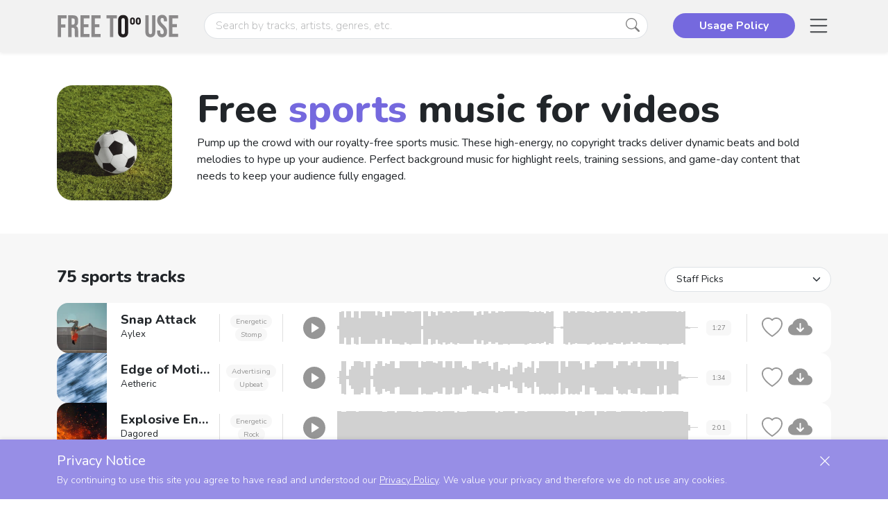

--- FILE ---
content_type: text/html; charset=utf-8
request_url: https://freetouse.com/music/category/sports
body_size: 3270
content:

<!DOCTYPE html>
<html lang="en">
<head>
    <title>Free Sports Music for Videos | Free To Use</title>
    <meta charset="UTF-8"/>
    <meta name="viewport" content="width=device-width, initial-scale=1.0"/>
    <meta name="theme-color" content="#7569DE"/>
    <!-- og -->
    <meta property="og:type" content="website"/>
    <meta property="og:title" content="Free Sports Music for Videos"/>
    <meta property="og:site_name" content="Free To Use"/>
    <meta property="og:description" content="Pump up the crowd with our royalty-free sports music. These high-energy, no copyright tracks deliver dynamic beats and bold melodies to hype up your audience. Perfect background music for highlight reels, training sessions, and game-day content that needs to keep your audience fully engaged."/>
    <meta property="og:url" content="https://freetouse.com"/>
    <meta property="og:image" content="https://data.freetouse.com/music/categories/4d1fcae4-96c7-0c4f-96d7-c9da01df2f54/cover/webp/md/category.webp"/>
    <!-- google -->
    <meta name="description" content="Pump up the crowd with our royalty-free sports music. These high-energy, no copyright tracks deliver dynamic beats and bold melodies to hype up your audience. Perfect background music for highlight reels, training sessions, and game-day content that needs to keep your audience fully engaged."/>
    <link rel="icon" href="/static/favicon.png">
    <link rel="manifest" href="/static/manifest.json">
    <link rel="apple-touch-icon" sizes="57x57" href="/static/apple-touch-icon-57x57.png"/>
    <link rel="apple-touch-icon" sizes="72x72" href="/static/apple-touch-icon-72x72.png"/>
    <link rel="apple-touch-icon" sizes="76x76" href="/static/apple-touch-icon-76x76.png"/>
    <link rel="apple-touch-icon" sizes="114x114" href="/static/apple-touch-icon-114x114.png"/>
    <link rel="apple-touch-icon" sizes="120x120" href="/static/apple-touch-icon-120x120.png"/>
    <link rel="apple-touch-icon" sizes="144x144" href="/static/apple-touch-icon-144x144.png"/>
    <link rel="apple-touch-icon" sizes="152x152" href="/static/apple-touch-icon-152x152.png"/>
    <link rel="apple-touch-icon" sizes="180x180" href="/static/apple-touch-icon-180x180.png"/>
    <script type="module" crossorigin src="/assets/index.js?v=97f22b7"></script>
    <link rel="stylesheet" crossorigin href="/assets/index.css?v=97f22b7">
    <link rel="preload" as="image" href="/static/open-graph.jpg"/>
    <link rel="preload" as="image" href="/static/freetouse.svg"/>
    <link rel="preload" as="image" href="/static/personal-license.png"/>
    <link rel="preload" as="image" href="/static/commercial-license.png"/>
    <meta name="robots" content="index, follow"/>
    <style>
        .____indexing_text {
            display: none;
        }
    </style>
  </head>
  <body>
  <div id="root"></div>
  <div class="____indexing_text">Pump up the crowd with our royalty-free sports music. These high-energy, no copyright tracks deliver dynamic beats and bold melodies to hype up your audience. Perfect background music for highlight reels, training sessions, and game-day content that needs to keep your audience fully engaged.</div>
  <div class="____indexing_text"></div>
  <div class="____indexing_text">Royalty-free background music – completely free, sign-up not even required. Just unlimited free downloads of safe, high-quality music with no copyright issues.</div>
  </body>
  </html>


--- FILE ---
content_type: image/svg+xml
request_url: https://freetouse.com/static/freetouse.svg
body_size: 2311
content:
<?xml version="1.0" encoding="UTF-8"?><svg id="a" xmlns="http://www.w3.org/2000/svg" width="1022.65" height="189.54" viewBox="0 0 1022.65 189.54"><path d="M7.08,6.24H81.15V31.7H35.09v49.63h36.14v25.45H35.09v77.63H7.08V6.24Z" fill="#231f20" opacity=".5"/><path d="M94.65,6.24h41.49c29.02,0,41.49,13.49,41.49,40.98v10.94c0,18.32-5.86,30.03-18.33,35.12v.51c14,4.33,18.58,17.56,18.58,37.67v31.31c0,8.65,.25,15.02,3.05,21.63h-28.51c-1.53-4.58-2.55-7.38-2.55-21.89v-32.58c0-16.55-4.83-21.89-17.56-21.89h-9.67v76.36h-28V6.24Zm38.18,76.36c10.44,0,16.8-4.58,16.8-18.83v-13.75c0-12.72-4.33-18.32-14.26-18.32h-12.72v50.9h10.18Z" fill="#231f20" opacity=".5"/><path d="M197.24,6.24h76.36V31.7h-48.36v47.09h38.43v25.45h-38.43v54.72h48.36v25.45h-76.36V6.24Z" fill="#231f20" opacity=".5"/><path d="M289.64,6.24h76.36V31.7h-48.36v47.09h38.43v25.45h-38.43v54.72h48.36v25.45h-76.36V6.24Z" fill="#231f20" opacity=".5"/><path d="M444.66,31.7h-29.27V6.24h86.54V31.7h-29.27V184.41h-28V31.7Z" fill="#231f20" opacity=".5"/><path d="M512.38,142.16V48.49c0-28.51,15.02-44.8,42.51-44.8s42.51,16.29,42.51,44.8v93.67c0,28.51-15.02,44.8-42.51,44.8s-42.51-16.29-42.51-44.8Zm57.01,1.78V46.71c0-12.73-5.6-17.56-14.51-17.56s-14.51,4.83-14.51,17.56v97.23c0,12.73,5.6,17.56,14.51,17.56s14.51-4.83,14.51-17.56Z" fill="#231f20"/><path d="M741.17,141.05V5.13h28V143.09c0,12.73,5.34,17.31,14.25,17.31s14.25-4.58,14.25-17.31V5.13h26.98V141.05c0,28.51-14.25,44.8-41.74,44.8s-41.74-16.29-41.74-44.8Z" fill="#231f20" opacity=".5"/><path d="M839.68,141.05v-10.18h26.47v12.22c0,12.73,5.6,17.31,14.51,17.31s14.5-4.58,14.5-17.82c0-14.76-5.6-24.18-23.92-40.22-23.42-20.62-31.05-35.12-31.05-55.48,0-28,14.51-44.29,41.74-44.29s40.72,16.29,40.72,44.8v7.38h-26.47v-9.16c0-12.73-5.09-17.56-14-17.56s-14,4.83-14,17.05c0,12.98,5.86,22.4,24.18,38.43,23.42,20.62,30.8,34.87,30.8,57.01,0,29.02-14.76,45.31-42.25,45.31s-41.23-16.29-41.23-44.8Z" fill="#231f20" opacity=".5"/><path d="M939.21,5.13h76.36V30.59h-48.36v47.09h38.44v25.45h-38.44v54.72h48.36v25.45h-76.36V5.13Z" fill="#231f20" opacity=".5"/><g><path d="M612.67,45.81c0-13.79,7.26-21.67,20.55-21.67s20.55,7.88,20.55,21.67v15.13c0,13.78-7.26,21.66-20.55,21.66s-20.55-7.88-20.55-21.66v-15.13Zm13.53,15.99c0,6.15,2.7,8.49,7.02,8.49s7.01-2.33,7.01-8.49v-16.86c0-6.15-2.7-8.49-7.01-8.49s-7.02,2.33-7.02,8.49v16.86Z" fill="#231f20"/><path d="M661.44,45.81c0-13.79,7.26-21.67,20.55-21.67s20.54,7.88,20.54,21.67v15.13c0,13.78-7.26,21.66-20.54,21.66s-20.55-7.88-20.55-21.66v-15.13Zm13.53,15.99c0,6.15,2.7,8.49,7.02,8.49s7.01-2.33,7.01-8.49v-16.86c0-6.15-2.7-8.49-7.01-8.49s-7.02,2.33-7.02,8.49v16.86Z" fill="#231f20"/></g></svg>

--- FILE ---
content_type: application/javascript; charset=utf-8
request_url: https://freetouse.com/assets/index.js?v=97f22b7
body_size: 553981
content:
function Fx(e,t){for(var n=0;n<t.length;n++){const r=t[n];if(typeof r!="string"&&!Array.isArray(r)){for(const i in r)if(i!=="default"&&!(i in e)){const s=Object.getOwnPropertyDescriptor(r,i);s&&Object.defineProperty(e,i,s.get?s:{enumerable:!0,get:()=>r[i]})}}}return Object.freeze(Object.defineProperty(e,Symbol.toStringTag,{value:"Module"}))}(function(){const t=document.createElement("link").relList;if(t&&t.supports&&t.supports("modulepreload"))return;for(const i of document.querySelectorAll('link[rel="modulepreload"]'))r(i);new MutationObserver(i=>{for(const s of i)if(s.type==="childList")for(const a of s.addedNodes)a.tagName==="LINK"&&a.rel==="modulepreload"&&r(a)}).observe(document,{childList:!0,subtree:!0});function n(i){const s={};return i.integrity&&(s.integrity=i.integrity),i.referrerPolicy&&(s.referrerPolicy=i.referrerPolicy),i.crossOrigin==="use-credentials"?s.credentials="include":i.crossOrigin==="anonymous"?s.credentials="omit":s.credentials="same-origin",s}function r(i){if(i.ep)return;i.ep=!0;const s=n(i);fetch(i.href,s)}})();function Po(e){return e&&e.__esModule&&Object.prototype.hasOwnProperty.call(e,"default")?e.default:e}var wh={exports:{}},ja={},jh={exports:{}},Z={};/**
 * @license React
 * react.production.min.js
 *
 * Copyright (c) Facebook, Inc. and its affiliates.
 *
 * This source code is licensed under the MIT license found in the
 * LICENSE file in the root directory of this source tree.
 */var Ro=Symbol.for("react.element"),Dx=Symbol.for("react.portal"),Ix=Symbol.for("react.fragment"),Ux=Symbol.for("react.strict_mode"),Bx=Symbol.for("react.profiler"),$x=Symbol.for("react.provider"),zx=Symbol.for("react.context"),Hx=Symbol.for("react.forward_ref"),Wx=Symbol.for("react.suspense"),Vx=Symbol.for("react.memo"),Yx=Symbol.for("react.lazy"),zd=Symbol.iterator;function Gx(e){return e===null||typeof e!="object"?null:(e=zd&&e[zd]||e["@@iterator"],typeof e=="function"?e:null)}var Sh={isMounted:function(){return!1},enqueueForceUpdate:function(){},enqueueReplaceState:function(){},enqueueSetState:function(){}},Ch=Object.assign,bh={};function gi(e,t,n){this.props=e,this.context=t,this.refs=bh,this.updater=n||Sh}gi.prototype.isReactComponent={};gi.prototype.setState=function(e,t){if(typeof e!="object"&&typeof e!="function"&&e!=null)throw Error("setState(...): takes an object of state variables to update or a function which returns an object of state variables.");this.updater.enqueueSetState(this,e,t,"setState")};gi.prototype.forceUpdate=function(e){this.updater.enqueueForceUpdate(this,e,"forceUpdate")};function kh(){}kh.prototype=gi.prototype;function su(e,t,n){this.props=e,this.context=t,this.refs=bh,this.updater=n||Sh}var au=su.prototype=new kh;au.constructor=su;Ch(au,gi.prototype);au.isPureReactComponent=!0;var Hd=Array.isArray,Nh=Object.prototype.hasOwnProperty,lu={current:null},Eh={key:!0,ref:!0,__self:!0,__source:!0};function Th(e,t,n){var r,i={},s=null,a=null;if(t!=null)for(r in t.ref!==void 0&&(a=t.ref),t.key!==void 0&&(s=""+t.key),t)Nh.call(t,r)&&!Eh.hasOwnProperty(r)&&(i[r]=t[r]);var l=arguments.length-2;if(l===1)i.children=n;else if(1<l){for(var c=Array(l),u=0;u<l;u++)c[u]=arguments[u+2];i.children=c}if(e&&e.defaultProps)for(r in l=e.defaultProps,l)i[r]===void 0&&(i[r]=l[r]);return{$$typeof:Ro,type:e,key:s,ref:a,props:i,_owner:lu.current}}function Kx(e,t){return{$$typeof:Ro,type:e.type,key:t,ref:e.ref,props:e.props,_owner:e._owner}}function cu(e){return typeof e=="object"&&e!==null&&e.$$typeof===Ro}function qx(e){var t={"=":"=0",":":"=2"};return"$"+e.replace(/[=:]/g,function(n){return t[n]})}var Wd=/\/+/g;function il(e,t){return typeof e=="object"&&e!==null&&e.key!=null?qx(""+e.key):t.toString(36)}function Ss(e,t,n,r,i){var s=typeof e;(s==="undefined"||s==="boolean")&&(e=null);var a=!1;if(e===null)a=!0;else switch(s){case"string":case"number":a=!0;break;case"object":switch(e.$$typeof){case Ro:case Dx:a=!0}}if(a)return a=e,i=i(a),e=r===""?"."+il(a,0):r,Hd(i)?(n="",e!=null&&(n=e.replace(Wd,"$&/")+"/"),Ss(i,t,n,"",function(u){return u})):i!=null&&(cu(i)&&(i=Kx(i,n+(!i.key||a&&a.key===i.key?"":(""+i.key).replace(Wd,"$&/")+"/")+e)),t.push(i)),1;if(a=0,r=r===""?".":r+":",Hd(e))for(var l=0;l<e.length;l++){s=e[l];var c=r+il(s,l);a+=Ss(s,t,n,c,i)}else if(c=Gx(e),typeof c=="function")for(e=c.call(e),l=0;!(s=e.next()).done;)s=s.value,c=r+il(s,l++),a+=Ss(s,t,n,c,i);else if(s==="object")throw t=String(e),Error("Objects are not valid as a React child (found: "+(t==="[object Object]"?"object with keys {"+Object.keys(e).join(", ")+"}":t)+"). If you meant to render a collection of children, use an array instead.");return a}function Jo(e,t,n){if(e==null)return e;var r=[],i=0;return Ss(e,r,"","",function(s){return t.call(n,s,i++)}),r}function Xx(e){if(e._status===-1){var t=e._result;t=t(),t.then(function(n){(e._status===0||e._status===-1)&&(e._status=1,e._result=n)},function(n){(e._status===0||e._status===-1)&&(e._status=2,e._result=n)}),e._status===-1&&(e._status=0,e._result=t)}if(e._status===1)return e._result.default;throw e._result}var Ke={current:null},Cs={transition:null},Qx={ReactCurrentDispatcher:Ke,ReactCurrentBatchConfig:Cs,ReactCurrentOwner:lu};function Ah(){throw Error("act(...) is not supported in production builds of React.")}Z.Children={map:Jo,forEach:function(e,t,n){Jo(e,function(){t.apply(this,arguments)},n)},count:function(e){var t=0;return Jo(e,function(){t++}),t},toArray:function(e){return Jo(e,function(t){return t})||[]},only:function(e){if(!cu(e))throw Error("React.Children.only expected to receive a single React element child.");return e}};Z.Component=gi;Z.Fragment=Ix;Z.Profiler=Bx;Z.PureComponent=su;Z.StrictMode=Ux;Z.Suspense=Wx;Z.__SECRET_INTERNALS_DO_NOT_USE_OR_YOU_WILL_BE_FIRED=Qx;Z.act=Ah;Z.cloneElement=function(e,t,n){if(e==null)throw Error("React.cloneElement(...): The argument must be a React element, but you passed "+e+".");var r=Ch({},e.props),i=e.key,s=e.ref,a=e._owner;if(t!=null){if(t.ref!==void 0&&(s=t.ref,a=lu.current),t.key!==void 0&&(i=""+t.key),e.type&&e.type.defaultProps)var l=e.type.defaultProps;for(c in t)Nh.call(t,c)&&!Eh.hasOwnProperty(c)&&(r[c]=t[c]===void 0&&l!==void 0?l[c]:t[c])}var c=arguments.length-2;if(c===1)r.children=n;else if(1<c){l=Array(c);for(var u=0;u<c;u++)l[u]=arguments[u+2];r.children=l}return{$$typeof:Ro,type:e.type,key:i,ref:s,props:r,_owner:a}};Z.createContext=function(e){return e={$$typeof:zx,_currentValue:e,_currentValue2:e,_threadCount:0,Provider:null,Consumer:null,_defaultValue:null,_globalName:null},e.Provider={$$typeof:$x,_context:e},e.Consumer=e};Z.createElement=Th;Z.createFactory=function(e){var t=Th.bind(null,e);return t.type=e,t};Z.createRef=function(){return{current:null}};Z.forwardRef=function(e){return{$$typeof:Hx,render:e}};Z.isValidElement=cu;Z.lazy=function(e){return{$$typeof:Yx,_payload:{_status:-1,_result:e},_init:Xx}};Z.memo=function(e,t){return{$$typeof:Vx,type:e,compare:t===void 0?null:t}};Z.startTransition=function(e){var t=Cs.transition;Cs.transition={};try{e()}finally{Cs.transition=t}};Z.unstable_act=Ah;Z.useCallback=function(e,t){return Ke.current.useCallback(e,t)};Z.useContext=function(e){return Ke.current.useContext(e)};Z.useDebugValue=function(){};Z.useDeferredValue=function(e){return Ke.current.useDeferredValue(e)};Z.useEffect=function(e,t){return Ke.current.useEffect(e,t)};Z.useId=function(){return Ke.current.useId()};Z.useImperativeHandle=function(e,t,n){return Ke.current.useImperativeHandle(e,t,n)};Z.useInsertionEffect=function(e,t){return Ke.current.useInsertionEffect(e,t)};Z.useLayoutEffect=function(e,t){return Ke.current.useLayoutEffect(e,t)};Z.useMemo=function(e,t){return Ke.current.useMemo(e,t)};Z.useReducer=function(e,t,n){return Ke.current.useReducer(e,t,n)};Z.useRef=function(e){return Ke.current.useRef(e)};Z.useState=function(e){return Ke.current.useState(e)};Z.useSyncExternalStore=function(e,t,n){return Ke.current.useSyncExternalStore(e,t,n)};Z.useTransition=function(){return Ke.current.useTransition()};Z.version="18.3.1";jh.exports=Z;var f=jh.exports;const V=Po(f),Jx=Fx({__proto__:null,default:V},[f]);/**
 * @license React
 * react-jsx-runtime.production.min.js
 *
 * Copyright (c) Facebook, Inc. and its affiliates.
 *
 * This source code is licensed under the MIT license found in the
 * LICENSE file in the root directory of this source tree.
 */var Zx=f,e0=Symbol.for("react.element"),t0=Symbol.for("react.fragment"),n0=Object.prototype.hasOwnProperty,r0=Zx.__SECRET_INTERNALS_DO_NOT_USE_OR_YOU_WILL_BE_FIRED.ReactCurrentOwner,i0={key:!0,ref:!0,__self:!0,__source:!0};function Ph(e,t,n){var r,i={},s=null,a=null;n!==void 0&&(s=""+n),t.key!==void 0&&(s=""+t.key),t.ref!==void 0&&(a=t.ref);for(r in t)n0.call(t,r)&&!i0.hasOwnProperty(r)&&(i[r]=t[r]);if(e&&e.defaultProps)for(r in t=e.defaultProps,t)i[r]===void 0&&(i[r]=t[r]);return{$$typeof:e0,type:e,key:s,ref:a,props:i,_owner:r0.current}}ja.Fragment=t0;ja.jsx=Ph;ja.jsxs=Ph;wh.exports=ja;var o=wh.exports,Hl={},Rh={exports:{}},gt={},_h={exports:{}},Oh={};/**
 * @license React
 * scheduler.production.min.js
 *
 * Copyright (c) Facebook, Inc. and its affiliates.
 *
 * This source code is licensed under the MIT license found in the
 * LICENSE file in the root directory of this source tree.
 */(function(e){function t(N,D){var I=N.length;N.push(D);e:for(;0<I;){var W=I-1>>>1,K=N[W];if(0<i(K,D))N[W]=D,N[I]=K,I=W;else break e}}function n(N){return N.length===0?null:N[0]}function r(N){if(N.length===0)return null;var D=N[0],I=N.pop();if(I!==D){N[0]=I;e:for(var W=0,K=N.length,X=K>>>1;W<X;){var Q=2*(W+1)-1,ae=N[Q],Oe=Q+1,Xe=N[Oe];if(0>i(ae,I))Oe<K&&0>i(Xe,ae)?(N[W]=Xe,N[Oe]=I,W=Oe):(N[W]=ae,N[Q]=I,W=Q);else if(Oe<K&&0>i(Xe,I))N[W]=Xe,N[Oe]=I,W=Oe;else break e}}return D}function i(N,D){var I=N.sortIndex-D.sortIndex;return I!==0?I:N.id-D.id}if(typeof performance=="object"&&typeof performance.now=="function"){var s=performance;e.unstable_now=function(){return s.now()}}else{var a=Date,l=a.now();e.unstable_now=function(){return a.now()-l}}var c=[],u=[],d=1,p=null,m=3,g=!1,h=!1,y=!1,w=typeof setTimeout=="function"?setTimeout:null,v=typeof clearTimeout=="function"?clearTimeout:null,x=typeof setImmediate<"u"?setImmediate:null;typeof navigator<"u"&&navigator.scheduling!==void 0&&navigator.scheduling.isInputPending!==void 0&&navigator.scheduling.isInputPending.bind(navigator.scheduling);function j(N){for(var D=n(u);D!==null;){if(D.callback===null)r(u);else if(D.startTime<=N)r(u),D.sortIndex=D.expirationTime,t(c,D);else break;D=n(u)}}function S(N){if(y=!1,j(N),!h)if(n(c)!==null)h=!0,R(C);else{var D=n(u);D!==null&&F(S,D.startTime-N)}}function C(N,D){h=!1,y&&(y=!1,v(T),T=-1),g=!0;var I=m;try{for(j(D),p=n(c);p!==null&&(!(p.expirationTime>D)||N&&!_());){var W=p.callback;if(typeof W=="function"){p.callback=null,m=p.priorityLevel;var K=W(p.expirationTime<=D);D=e.unstable_now(),typeof K=="function"?p.callback=K:p===n(c)&&r(c),j(D)}else r(c);p=n(c)}if(p!==null)var X=!0;else{var Q=n(u);Q!==null&&F(S,Q.startTime-D),X=!1}return X}finally{p=null,m=I,g=!1}}var b=!1,k=null,T=-1,O=5,L=-1;function _(){return!(e.unstable_now()-L<O)}function U(){if(k!==null){var N=e.unstable_now();L=N;var D=!0;try{D=k(!0,N)}finally{D?A():(b=!1,k=null)}}else b=!1}var A;if(typeof x=="function")A=function(){x(U)};else if(typeof MessageChannel<"u"){var $=new MessageChannel,P=$.port2;$.port1.onmessage=U,A=function(){P.postMessage(null)}}else A=function(){w(U,0)};function R(N){k=N,b||(b=!0,A())}function F(N,D){T=w(function(){N(e.unstable_now())},D)}e.unstable_IdlePriority=5,e.unstable_ImmediatePriority=1,e.unstable_LowPriority=4,e.unstable_NormalPriority=3,e.unstable_Profiling=null,e.unstable_UserBlockingPriority=2,e.unstable_cancelCallback=function(N){N.callback=null},e.unstable_continueExecution=function(){h||g||(h=!0,R(C))},e.unstable_forceFrameRate=function(N){0>N||125<N?console.error("forceFrameRate takes a positive int between 0 and 125, forcing frame rates higher than 125 fps is not supported"):O=0<N?Math.floor(1e3/N):5},e.unstable_getCurrentPriorityLevel=function(){return m},e.unstable_getFirstCallbackNode=function(){return n(c)},e.unstable_next=function(N){switch(m){case 1:case 2:case 3:var D=3;break;default:D=m}var I=m;m=D;try{return N()}finally{m=I}},e.unstable_pauseExecution=function(){},e.unstable_requestPaint=function(){},e.unstable_runWithPriority=function(N,D){switch(N){case 1:case 2:case 3:case 4:case 5:break;default:N=3}var I=m;m=N;try{return D()}finally{m=I}},e.unstable_scheduleCallback=function(N,D,I){var W=e.unstable_now();switch(typeof I=="object"&&I!==null?(I=I.delay,I=typeof I=="number"&&0<I?W+I:W):I=W,N){case 1:var K=-1;break;case 2:K=250;break;case 5:K=1073741823;break;case 4:K=1e4;break;default:K=5e3}return K=I+K,N={id:d++,callback:D,priorityLevel:N,startTime:I,expirationTime:K,sortIndex:-1},I>W?(N.sortIndex=I,t(u,N),n(c)===null&&N===n(u)&&(y?(v(T),T=-1):y=!0,F(S,I-W))):(N.sortIndex=K,t(c,N),h||g||(h=!0,R(C))),N},e.unstable_shouldYield=_,e.unstable_wrapCallback=function(N){var D=m;return function(){var I=m;m=D;try{return N.apply(this,arguments)}finally{m=I}}}})(Oh);_h.exports=Oh;var o0=_h.exports;/**
 * @license React
 * react-dom.production.min.js
 *
 * Copyright (c) Facebook, Inc. and its affiliates.
 *
 * This source code is licensed under the MIT license found in the
 * LICENSE file in the root directory of this source tree.
 */var s0=f,ht=o0;function M(e){for(var t="https://reactjs.org/docs/error-decoder.html?invariant="+e,n=1;n<arguments.length;n++)t+="&args[]="+encodeURIComponent(arguments[n]);return"Minified React error #"+e+"; visit "+t+" for the full message or use the non-minified dev environment for full errors and additional helpful warnings."}var Mh=new Set,lo={};function Cr(e,t){ti(e,t),ti(e+"Capture",t)}function ti(e,t){for(lo[e]=t,e=0;e<t.length;e++)Mh.add(t[e])}var an=!(typeof window>"u"||typeof window.document>"u"||typeof window.document.createElement>"u"),Wl=Object.prototype.hasOwnProperty,a0=/^[:A-Z_a-z\u00C0-\u00D6\u00D8-\u00F6\u00F8-\u02FF\u0370-\u037D\u037F-\u1FFF\u200C-\u200D\u2070-\u218F\u2C00-\u2FEF\u3001-\uD7FF\uF900-\uFDCF\uFDF0-\uFFFD][:A-Z_a-z\u00C0-\u00D6\u00D8-\u00F6\u00F8-\u02FF\u0370-\u037D\u037F-\u1FFF\u200C-\u200D\u2070-\u218F\u2C00-\u2FEF\u3001-\uD7FF\uF900-\uFDCF\uFDF0-\uFFFD\-.0-9\u00B7\u0300-\u036F\u203F-\u2040]*$/,Vd={},Yd={};function l0(e){return Wl.call(Yd,e)?!0:Wl.call(Vd,e)?!1:a0.test(e)?Yd[e]=!0:(Vd[e]=!0,!1)}function c0(e,t,n,r){if(n!==null&&n.type===0)return!1;switch(typeof t){case"function":case"symbol":return!0;case"boolean":return r?!1:n!==null?!n.acceptsBooleans:(e=e.toLowerCase().slice(0,5),e!=="data-"&&e!=="aria-");default:return!1}}function u0(e,t,n,r){if(t===null||typeof t>"u"||c0(e,t,n,r))return!0;if(r)return!1;if(n!==null)switch(n.type){case 3:return!t;case 4:return t===!1;case 5:return isNaN(t);case 6:return isNaN(t)||1>t}return!1}function qe(e,t,n,r,i,s,a){this.acceptsBooleans=t===2||t===3||t===4,this.attributeName=r,this.attributeNamespace=i,this.mustUseProperty=n,this.propertyName=e,this.type=t,this.sanitizeURL=s,this.removeEmptyString=a}var Fe={};"children dangerouslySetInnerHTML defaultValue defaultChecked innerHTML suppressContentEditableWarning suppressHydrationWarning style".split(" ").forEach(function(e){Fe[e]=new qe(e,0,!1,e,null,!1,!1)});[["acceptCharset","accept-charset"],["className","class"],["htmlFor","for"],["httpEquiv","http-equiv"]].forEach(function(e){var t=e[0];Fe[t]=new qe(t,1,!1,e[1],null,!1,!1)});["contentEditable","draggable","spellCheck","value"].forEach(function(e){Fe[e]=new qe(e,2,!1,e.toLowerCase(),null,!1,!1)});["autoReverse","externalResourcesRequired","focusable","preserveAlpha"].forEach(function(e){Fe[e]=new qe(e,2,!1,e,null,!1,!1)});"allowFullScreen async autoFocus autoPlay controls default defer disabled disablePictureInPicture disableRemotePlayback formNoValidate hidden loop noModule noValidate open playsInline readOnly required reversed scoped seamless itemScope".split(" ").forEach(function(e){Fe[e]=new qe(e,3,!1,e.toLowerCase(),null,!1,!1)});["checked","multiple","muted","selected"].forEach(function(e){Fe[e]=new qe(e,3,!0,e,null,!1,!1)});["capture","download"].forEach(function(e){Fe[e]=new qe(e,4,!1,e,null,!1,!1)});["cols","rows","size","span"].forEach(function(e){Fe[e]=new qe(e,6,!1,e,null,!1,!1)});["rowSpan","start"].forEach(function(e){Fe[e]=new qe(e,5,!1,e.toLowerCase(),null,!1,!1)});var uu=/[\-:]([a-z])/g;function du(e){return e[1].toUpperCase()}"accent-height alignment-baseline arabic-form baseline-shift cap-height clip-path clip-rule color-interpolation color-interpolation-filters color-profile color-rendering dominant-baseline enable-background fill-opacity fill-rule flood-color flood-opacity font-family font-size font-size-adjust font-stretch font-style font-variant font-weight glyph-name glyph-orientation-horizontal glyph-orientation-vertical horiz-adv-x horiz-origin-x image-rendering letter-spacing lighting-color marker-end marker-mid marker-start overline-position overline-thickness paint-order panose-1 pointer-events rendering-intent shape-rendering stop-color stop-opacity strikethrough-position strikethrough-thickness stroke-dasharray stroke-dashoffset stroke-linecap stroke-linejoin stroke-miterlimit stroke-opacity stroke-width text-anchor text-decoration text-rendering underline-position underline-thickness unicode-bidi unicode-range units-per-em v-alphabetic v-hanging v-ideographic v-mathematical vector-effect vert-adv-y vert-origin-x vert-origin-y word-spacing writing-mode xmlns:xlink x-height".split(" ").forEach(function(e){var t=e.replace(uu,du);Fe[t]=new qe(t,1,!1,e,null,!1,!1)});"xlink:actuate xlink:arcrole xlink:role xlink:show xlink:title xlink:type".split(" ").forEach(function(e){var t=e.replace(uu,du);Fe[t]=new qe(t,1,!1,e,"http://www.w3.org/1999/xlink",!1,!1)});["xml:base","xml:lang","xml:space"].forEach(function(e){var t=e.replace(uu,du);Fe[t]=new qe(t,1,!1,e,"http://www.w3.org/XML/1998/namespace",!1,!1)});["tabIndex","crossOrigin"].forEach(function(e){Fe[e]=new qe(e,1,!1,e.toLowerCase(),null,!1,!1)});Fe.xlinkHref=new qe("xlinkHref",1,!1,"xlink:href","http://www.w3.org/1999/xlink",!0,!1);["src","href","action","formAction"].forEach(function(e){Fe[e]=new qe(e,1,!1,e.toLowerCase(),null,!0,!0)});function fu(e,t,n,r){var i=Fe.hasOwnProperty(t)?Fe[t]:null;(i!==null?i.type!==0:r||!(2<t.length)||t[0]!=="o"&&t[0]!=="O"||t[1]!=="n"&&t[1]!=="N")&&(u0(t,n,i,r)&&(n=null),r||i===null?l0(t)&&(n===null?e.removeAttribute(t):e.setAttribute(t,""+n)):i.mustUseProperty?e[i.propertyName]=n===null?i.type===3?!1:"":n:(t=i.attributeName,r=i.attributeNamespace,n===null?e.removeAttribute(t):(i=i.type,n=i===3||i===4&&n===!0?"":""+n,r?e.setAttributeNS(r,t,n):e.setAttribute(t,n))))}var hn=s0.__SECRET_INTERNALS_DO_NOT_USE_OR_YOU_WILL_BE_FIRED,Zo=Symbol.for("react.element"),Mr=Symbol.for("react.portal"),Lr=Symbol.for("react.fragment"),pu=Symbol.for("react.strict_mode"),Vl=Symbol.for("react.profiler"),Lh=Symbol.for("react.provider"),Fh=Symbol.for("react.context"),hu=Symbol.for("react.forward_ref"),Yl=Symbol.for("react.suspense"),Gl=Symbol.for("react.suspense_list"),mu=Symbol.for("react.memo"),Cn=Symbol.for("react.lazy"),Dh=Symbol.for("react.offscreen"),Gd=Symbol.iterator;function Ti(e){return e===null||typeof e!="object"?null:(e=Gd&&e[Gd]||e["@@iterator"],typeof e=="function"?e:null)}var ve=Object.assign,ol;function Hi(e){if(ol===void 0)try{throw Error()}catch(n){var t=n.stack.trim().match(/\n( *(at )?)/);ol=t&&t[1]||""}return`
`+ol+e}var sl=!1;function al(e,t){if(!e||sl)return"";sl=!0;var n=Error.prepareStackTrace;Error.prepareStackTrace=void 0;try{if(t)if(t=function(){throw Error()},Object.defineProperty(t.prototype,"props",{set:function(){throw Error()}}),typeof Reflect=="object"&&Reflect.construct){try{Reflect.construct(t,[])}catch(u){var r=u}Reflect.construct(e,[],t)}else{try{t.call()}catch(u){r=u}e.call(t.prototype)}else{try{throw Error()}catch(u){r=u}e()}}catch(u){if(u&&r&&typeof u.stack=="string"){for(var i=u.stack.split(`
`),s=r.stack.split(`
`),a=i.length-1,l=s.length-1;1<=a&&0<=l&&i[a]!==s[l];)l--;for(;1<=a&&0<=l;a--,l--)if(i[a]!==s[l]){if(a!==1||l!==1)do if(a--,l--,0>l||i[a]!==s[l]){var c=`
`+i[a].replace(" at new "," at ");return e.displayName&&c.includes("<anonymous>")&&(c=c.replace("<anonymous>",e.displayName)),c}while(1<=a&&0<=l);break}}}finally{sl=!1,Error.prepareStackTrace=n}return(e=e?e.displayName||e.name:"")?Hi(e):""}function d0(e){switch(e.tag){case 5:return Hi(e.type);case 16:return Hi("Lazy");case 13:return Hi("Suspense");case 19:return Hi("SuspenseList");case 0:case 2:case 15:return e=al(e.type,!1),e;case 11:return e=al(e.type.render,!1),e;case 1:return e=al(e.type,!0),e;default:return""}}function Kl(e){if(e==null)return null;if(typeof e=="function")return e.displayName||e.name||null;if(typeof e=="string")return e;switch(e){case Lr:return"Fragment";case Mr:return"Portal";case Vl:return"Profiler";case pu:return"StrictMode";case Yl:return"Suspense";case Gl:return"SuspenseList"}if(typeof e=="object")switch(e.$$typeof){case Fh:return(e.displayName||"Context")+".Consumer";case Lh:return(e._context.displayName||"Context")+".Provider";case hu:var t=e.render;return e=e.displayName,e||(e=t.displayName||t.name||"",e=e!==""?"ForwardRef("+e+")":"ForwardRef"),e;case mu:return t=e.displayName||null,t!==null?t:Kl(e.type)||"Memo";case Cn:t=e._payload,e=e._init;try{return Kl(e(t))}catch{}}return null}function f0(e){var t=e.type;switch(e.tag){case 24:return"Cache";case 9:return(t.displayName||"Context")+".Consumer";case 10:return(t._context.displayName||"Context")+".Provider";case 18:return"DehydratedFragment";case 11:return e=t.render,e=e.displayName||e.name||"",t.displayName||(e!==""?"ForwardRef("+e+")":"ForwardRef");case 7:return"Fragment";case 5:return t;case 4:return"Portal";case 3:return"Root";case 6:return"Text";case 16:return Kl(t);case 8:return t===pu?"StrictMode":"Mode";case 22:return"Offscreen";case 12:return"Profiler";case 21:return"Scope";case 13:return"Suspense";case 19:return"SuspenseList";case 25:return"TracingMarker";case 1:case 0:case 17:case 2:case 14:case 15:if(typeof t=="function")return t.displayName||t.name||null;if(typeof t=="string")return t}return null}function Vn(e){switch(typeof e){case"boolean":case"number":case"string":case"undefined":return e;case"object":return e;default:return""}}function Ih(e){var t=e.type;return(e=e.nodeName)&&e.toLowerCase()==="input"&&(t==="checkbox"||t==="radio")}function p0(e){var t=Ih(e)?"checked":"value",n=Object.getOwnPropertyDescriptor(e.constructor.prototype,t),r=""+e[t];if(!e.hasOwnProperty(t)&&typeof n<"u"&&typeof n.get=="function"&&typeof n.set=="function"){var i=n.get,s=n.set;return Object.defineProperty(e,t,{configurable:!0,get:function(){return i.call(this)},set:function(a){r=""+a,s.call(this,a)}}),Object.defineProperty(e,t,{enumerable:n.enumerable}),{getValue:function(){return r},setValue:function(a){r=""+a},stopTracking:function(){e._valueTracker=null,delete e[t]}}}}function es(e){e._valueTracker||(e._valueTracker=p0(e))}function Uh(e){if(!e)return!1;var t=e._valueTracker;if(!t)return!0;var n=t.getValue(),r="";return e&&(r=Ih(e)?e.checked?"true":"false":e.value),e=r,e!==n?(t.setValue(e),!0):!1}function $s(e){if(e=e||(typeof document<"u"?document:void 0),typeof e>"u")return null;try{return e.activeElement||e.body}catch{return e.body}}function ql(e,t){var n=t.checked;return ve({},t,{defaultChecked:void 0,defaultValue:void 0,value:void 0,checked:n??e._wrapperState.initialChecked})}function Kd(e,t){var n=t.defaultValue==null?"":t.defaultValue,r=t.checked!=null?t.checked:t.defaultChecked;n=Vn(t.value!=null?t.value:n),e._wrapperState={initialChecked:r,initialValue:n,controlled:t.type==="checkbox"||t.type==="radio"?t.checked!=null:t.value!=null}}function Bh(e,t){t=t.checked,t!=null&&fu(e,"checked",t,!1)}function Xl(e,t){Bh(e,t);var n=Vn(t.value),r=t.type;if(n!=null)r==="number"?(n===0&&e.value===""||e.value!=n)&&(e.value=""+n):e.value!==""+n&&(e.value=""+n);else if(r==="submit"||r==="reset"){e.removeAttribute("value");return}t.hasOwnProperty("value")?Ql(e,t.type,n):t.hasOwnProperty("defaultValue")&&Ql(e,t.type,Vn(t.defaultValue)),t.checked==null&&t.defaultChecked!=null&&(e.defaultChecked=!!t.defaultChecked)}function qd(e,t,n){if(t.hasOwnProperty("value")||t.hasOwnProperty("defaultValue")){var r=t.type;if(!(r!=="submit"&&r!=="reset"||t.value!==void 0&&t.value!==null))return;t=""+e._wrapperState.initialValue,n||t===e.value||(e.value=t),e.defaultValue=t}n=e.name,n!==""&&(e.name=""),e.defaultChecked=!!e._wrapperState.initialChecked,n!==""&&(e.name=n)}function Ql(e,t,n){(t!=="number"||$s(e.ownerDocument)!==e)&&(n==null?e.defaultValue=""+e._wrapperState.initialValue:e.defaultValue!==""+n&&(e.defaultValue=""+n))}var Wi=Array.isArray;function qr(e,t,n,r){if(e=e.options,t){t={};for(var i=0;i<n.length;i++)t["$"+n[i]]=!0;for(n=0;n<e.length;n++)i=t.hasOwnProperty("$"+e[n].value),e[n].selected!==i&&(e[n].selected=i),i&&r&&(e[n].defaultSelected=!0)}else{for(n=""+Vn(n),t=null,i=0;i<e.length;i++){if(e[i].value===n){e[i].selected=!0,r&&(e[i].defaultSelected=!0);return}t!==null||e[i].disabled||(t=e[i])}t!==null&&(t.selected=!0)}}function Jl(e,t){if(t.dangerouslySetInnerHTML!=null)throw Error(M(91));return ve({},t,{value:void 0,defaultValue:void 0,children:""+e._wrapperState.initialValue})}function Xd(e,t){var n=t.value;if(n==null){if(n=t.children,t=t.defaultValue,n!=null){if(t!=null)throw Error(M(92));if(Wi(n)){if(1<n.length)throw Error(M(93));n=n[0]}t=n}t==null&&(t=""),n=t}e._wrapperState={initialValue:Vn(n)}}function $h(e,t){var n=Vn(t.value),r=Vn(t.defaultValue);n!=null&&(n=""+n,n!==e.value&&(e.value=n),t.defaultValue==null&&e.defaultValue!==n&&(e.defaultValue=n)),r!=null&&(e.defaultValue=""+r)}function Qd(e){var t=e.textContent;t===e._wrapperState.initialValue&&t!==""&&t!==null&&(e.value=t)}function zh(e){switch(e){case"svg":return"http://www.w3.org/2000/svg";case"math":return"http://www.w3.org/1998/Math/MathML";default:return"http://www.w3.org/1999/xhtml"}}function Zl(e,t){return e==null||e==="http://www.w3.org/1999/xhtml"?zh(t):e==="http://www.w3.org/2000/svg"&&t==="foreignObject"?"http://www.w3.org/1999/xhtml":e}var ts,Hh=function(e){return typeof MSApp<"u"&&MSApp.execUnsafeLocalFunction?function(t,n,r,i){MSApp.execUnsafeLocalFunction(function(){return e(t,n,r,i)})}:e}(function(e,t){if(e.namespaceURI!=="http://www.w3.org/2000/svg"||"innerHTML"in e)e.innerHTML=t;else{for(ts=ts||document.createElement("div"),ts.innerHTML="<svg>"+t.valueOf().toString()+"</svg>",t=ts.firstChild;e.firstChild;)e.removeChild(e.firstChild);for(;t.firstChild;)e.appendChild(t.firstChild)}});function co(e,t){if(t){var n=e.firstChild;if(n&&n===e.lastChild&&n.nodeType===3){n.nodeValue=t;return}}e.textContent=t}var qi={animationIterationCount:!0,aspectRatio:!0,borderImageOutset:!0,borderImageSlice:!0,borderImageWidth:!0,boxFlex:!0,boxFlexGroup:!0,boxOrdinalGroup:!0,columnCount:!0,columns:!0,flex:!0,flexGrow:!0,flexPositive:!0,flexShrink:!0,flexNegative:!0,flexOrder:!0,gridArea:!0,gridRow:!0,gridRowEnd:!0,gridRowSpan:!0,gridRowStart:!0,gridColumn:!0,gridColumnEnd:!0,gridColumnSpan:!0,gridColumnStart:!0,fontWeight:!0,lineClamp:!0,lineHeight:!0,opacity:!0,order:!0,orphans:!0,tabSize:!0,widows:!0,zIndex:!0,zoom:!0,fillOpacity:!0,floodOpacity:!0,stopOpacity:!0,strokeDasharray:!0,strokeDashoffset:!0,strokeMiterlimit:!0,strokeOpacity:!0,strokeWidth:!0},h0=["Webkit","ms","Moz","O"];Object.keys(qi).forEach(function(e){h0.forEach(function(t){t=t+e.charAt(0).toUpperCase()+e.substring(1),qi[t]=qi[e]})});function Wh(e,t,n){return t==null||typeof t=="boolean"||t===""?"":n||typeof t!="number"||t===0||qi.hasOwnProperty(e)&&qi[e]?(""+t).trim():t+"px"}function Vh(e,t){e=e.style;for(var n in t)if(t.hasOwnProperty(n)){var r=n.indexOf("--")===0,i=Wh(n,t[n],r);n==="float"&&(n="cssFloat"),r?e.setProperty(n,i):e[n]=i}}var m0=ve({menuitem:!0},{area:!0,base:!0,br:!0,col:!0,embed:!0,hr:!0,img:!0,input:!0,keygen:!0,link:!0,meta:!0,param:!0,source:!0,track:!0,wbr:!0});function ec(e,t){if(t){if(m0[e]&&(t.children!=null||t.dangerouslySetInnerHTML!=null))throw Error(M(137,e));if(t.dangerouslySetInnerHTML!=null){if(t.children!=null)throw Error(M(60));if(typeof t.dangerouslySetInnerHTML!="object"||!("__html"in t.dangerouslySetInnerHTML))throw Error(M(61))}if(t.style!=null&&typeof t.style!="object")throw Error(M(62))}}function tc(e,t){if(e.indexOf("-")===-1)return typeof t.is=="string";switch(e){case"annotation-xml":case"color-profile":case"font-face":case"font-face-src":case"font-face-uri":case"font-face-format":case"font-face-name":case"missing-glyph":return!1;default:return!0}}var nc=null;function gu(e){return e=e.target||e.srcElement||window,e.correspondingUseElement&&(e=e.correspondingUseElement),e.nodeType===3?e.parentNode:e}var rc=null,Xr=null,Qr=null;function Jd(e){if(e=Mo(e)){if(typeof rc!="function")throw Error(M(280));var t=e.stateNode;t&&(t=Na(t),rc(e.stateNode,e.type,t))}}function Yh(e){Xr?Qr?Qr.push(e):Qr=[e]:Xr=e}function Gh(){if(Xr){var e=Xr,t=Qr;if(Qr=Xr=null,Jd(e),t)for(e=0;e<t.length;e++)Jd(t[e])}}function Kh(e,t){return e(t)}function qh(){}var ll=!1;function Xh(e,t,n){if(ll)return e(t,n);ll=!0;try{return Kh(e,t,n)}finally{ll=!1,(Xr!==null||Qr!==null)&&(qh(),Gh())}}function uo(e,t){var n=e.stateNode;if(n===null)return null;var r=Na(n);if(r===null)return null;n=r[t];e:switch(t){case"onClick":case"onClickCapture":case"onDoubleClick":case"onDoubleClickCapture":case"onMouseDown":case"onMouseDownCapture":case"onMouseMove":case"onMouseMoveCapture":case"onMouseUp":case"onMouseUpCapture":case"onMouseEnter":(r=!r.disabled)||(e=e.type,r=!(e==="button"||e==="input"||e==="select"||e==="textarea")),e=!r;break e;default:e=!1}if(e)return null;if(n&&typeof n!="function")throw Error(M(231,t,typeof n));return n}var ic=!1;if(an)try{var Ai={};Object.defineProperty(Ai,"passive",{get:function(){ic=!0}}),window.addEventListener("test",Ai,Ai),window.removeEventListener("test",Ai,Ai)}catch{ic=!1}function g0(e,t,n,r,i,s,a,l,c){var u=Array.prototype.slice.call(arguments,3);try{t.apply(n,u)}catch(d){this.onError(d)}}var Xi=!1,zs=null,Hs=!1,oc=null,y0={onError:function(e){Xi=!0,zs=e}};function v0(e,t,n,r,i,s,a,l,c){Xi=!1,zs=null,g0.apply(y0,arguments)}function x0(e,t,n,r,i,s,a,l,c){if(v0.apply(this,arguments),Xi){if(Xi){var u=zs;Xi=!1,zs=null}else throw Error(M(198));Hs||(Hs=!0,oc=u)}}function br(e){var t=e,n=e;if(e.alternate)for(;t.return;)t=t.return;else{e=t;do t=e,t.flags&4098&&(n=t.return),e=t.return;while(e)}return t.tag===3?n:null}function Qh(e){if(e.tag===13){var t=e.memoizedState;if(t===null&&(e=e.alternate,e!==null&&(t=e.memoizedState)),t!==null)return t.dehydrated}return null}function Zd(e){if(br(e)!==e)throw Error(M(188))}function w0(e){var t=e.alternate;if(!t){if(t=br(e),t===null)throw Error(M(188));return t!==e?null:e}for(var n=e,r=t;;){var i=n.return;if(i===null)break;var s=i.alternate;if(s===null){if(r=i.return,r!==null){n=r;continue}break}if(i.child===s.child){for(s=i.child;s;){if(s===n)return Zd(i),e;if(s===r)return Zd(i),t;s=s.sibling}throw Error(M(188))}if(n.return!==r.return)n=i,r=s;else{for(var a=!1,l=i.child;l;){if(l===n){a=!0,n=i,r=s;break}if(l===r){a=!0,r=i,n=s;break}l=l.sibling}if(!a){for(l=s.child;l;){if(l===n){a=!0,n=s,r=i;break}if(l===r){a=!0,r=s,n=i;break}l=l.sibling}if(!a)throw Error(M(189))}}if(n.alternate!==r)throw Error(M(190))}if(n.tag!==3)throw Error(M(188));return n.stateNode.current===n?e:t}function Jh(e){return e=w0(e),e!==null?Zh(e):null}function Zh(e){if(e.tag===5||e.tag===6)return e;for(e=e.child;e!==null;){var t=Zh(e);if(t!==null)return t;e=e.sibling}return null}var em=ht.unstable_scheduleCallback,ef=ht.unstable_cancelCallback,j0=ht.unstable_shouldYield,S0=ht.unstable_requestPaint,je=ht.unstable_now,C0=ht.unstable_getCurrentPriorityLevel,yu=ht.unstable_ImmediatePriority,tm=ht.unstable_UserBlockingPriority,Ws=ht.unstable_NormalPriority,b0=ht.unstable_LowPriority,nm=ht.unstable_IdlePriority,Sa=null,zt=null;function k0(e){if(zt&&typeof zt.onCommitFiberRoot=="function")try{zt.onCommitFiberRoot(Sa,e,void 0,(e.current.flags&128)===128)}catch{}}var Ot=Math.clz32?Math.clz32:T0,N0=Math.log,E0=Math.LN2;function T0(e){return e>>>=0,e===0?32:31-(N0(e)/E0|0)|0}var ns=64,rs=4194304;function Vi(e){switch(e&-e){case 1:return 1;case 2:return 2;case 4:return 4;case 8:return 8;case 16:return 16;case 32:return 32;case 64:case 128:case 256:case 512:case 1024:case 2048:case 4096:case 8192:case 16384:case 32768:case 65536:case 131072:case 262144:case 524288:case 1048576:case 2097152:return e&4194240;case 4194304:case 8388608:case 16777216:case 33554432:case 67108864:return e&130023424;case 134217728:return 134217728;case 268435456:return 268435456;case 536870912:return 536870912;case 1073741824:return 1073741824;default:return e}}function Vs(e,t){var n=e.pendingLanes;if(n===0)return 0;var r=0,i=e.suspendedLanes,s=e.pingedLanes,a=n&268435455;if(a!==0){var l=a&~i;l!==0?r=Vi(l):(s&=a,s!==0&&(r=Vi(s)))}else a=n&~i,a!==0?r=Vi(a):s!==0&&(r=Vi(s));if(r===0)return 0;if(t!==0&&t!==r&&!(t&i)&&(i=r&-r,s=t&-t,i>=s||i===16&&(s&4194240)!==0))return t;if(r&4&&(r|=n&16),t=e.entangledLanes,t!==0)for(e=e.entanglements,t&=r;0<t;)n=31-Ot(t),i=1<<n,r|=e[n],t&=~i;return r}function A0(e,t){switch(e){case 1:case 2:case 4:return t+250;case 8:case 16:case 32:case 64:case 128:case 256:case 512:case 1024:case 2048:case 4096:case 8192:case 16384:case 32768:case 65536:case 131072:case 262144:case 524288:case 1048576:case 2097152:return t+5e3;case 4194304:case 8388608:case 16777216:case 33554432:case 67108864:return-1;case 134217728:case 268435456:case 536870912:case 1073741824:return-1;default:return-1}}function P0(e,t){for(var n=e.suspendedLanes,r=e.pingedLanes,i=e.expirationTimes,s=e.pendingLanes;0<s;){var a=31-Ot(s),l=1<<a,c=i[a];c===-1?(!(l&n)||l&r)&&(i[a]=A0(l,t)):c<=t&&(e.expiredLanes|=l),s&=~l}}function sc(e){return e=e.pendingLanes&-1073741825,e!==0?e:e&1073741824?1073741824:0}function rm(){var e=ns;return ns<<=1,!(ns&4194240)&&(ns=64),e}function cl(e){for(var t=[],n=0;31>n;n++)t.push(e);return t}function _o(e,t,n){e.pendingLanes|=t,t!==536870912&&(e.suspendedLanes=0,e.pingedLanes=0),e=e.eventTimes,t=31-Ot(t),e[t]=n}function R0(e,t){var n=e.pendingLanes&~t;e.pendingLanes=t,e.suspendedLanes=0,e.pingedLanes=0,e.expiredLanes&=t,e.mutableReadLanes&=t,e.entangledLanes&=t,t=e.entanglements;var r=e.eventTimes;for(e=e.expirationTimes;0<n;){var i=31-Ot(n),s=1<<i;t[i]=0,r[i]=-1,e[i]=-1,n&=~s}}function vu(e,t){var n=e.entangledLanes|=t;for(e=e.entanglements;n;){var r=31-Ot(n),i=1<<r;i&t|e[r]&t&&(e[r]|=t),n&=~i}}var se=0;function im(e){return e&=-e,1<e?4<e?e&268435455?16:536870912:4:1}var om,xu,sm,am,lm,ac=!1,is=[],Ln=null,Fn=null,Dn=null,fo=new Map,po=new Map,Tn=[],_0="mousedown mouseup touchcancel touchend touchstart auxclick dblclick pointercancel pointerdown pointerup dragend dragstart drop compositionend compositionstart keydown keypress keyup input textInput copy cut paste click change contextmenu reset submit".split(" ");function tf(e,t){switch(e){case"focusin":case"focusout":Ln=null;break;case"dragenter":case"dragleave":Fn=null;break;case"mouseover":case"mouseout":Dn=null;break;case"pointerover":case"pointerout":fo.delete(t.pointerId);break;case"gotpointercapture":case"lostpointercapture":po.delete(t.pointerId)}}function Pi(e,t,n,r,i,s){return e===null||e.nativeEvent!==s?(e={blockedOn:t,domEventName:n,eventSystemFlags:r,nativeEvent:s,targetContainers:[i]},t!==null&&(t=Mo(t),t!==null&&xu(t)),e):(e.eventSystemFlags|=r,t=e.targetContainers,i!==null&&t.indexOf(i)===-1&&t.push(i),e)}function O0(e,t,n,r,i){switch(t){case"focusin":return Ln=Pi(Ln,e,t,n,r,i),!0;case"dragenter":return Fn=Pi(Fn,e,t,n,r,i),!0;case"mouseover":return Dn=Pi(Dn,e,t,n,r,i),!0;case"pointerover":var s=i.pointerId;return fo.set(s,Pi(fo.get(s)||null,e,t,n,r,i)),!0;case"gotpointercapture":return s=i.pointerId,po.set(s,Pi(po.get(s)||null,e,t,n,r,i)),!0}return!1}function cm(e){var t=sr(e.target);if(t!==null){var n=br(t);if(n!==null){if(t=n.tag,t===13){if(t=Qh(n),t!==null){e.blockedOn=t,lm(e.priority,function(){sm(n)});return}}else if(t===3&&n.stateNode.current.memoizedState.isDehydrated){e.blockedOn=n.tag===3?n.stateNode.containerInfo:null;return}}}e.blockedOn=null}function bs(e){if(e.blockedOn!==null)return!1;for(var t=e.targetContainers;0<t.length;){var n=lc(e.domEventName,e.eventSystemFlags,t[0],e.nativeEvent);if(n===null){n=e.nativeEvent;var r=new n.constructor(n.type,n);nc=r,n.target.dispatchEvent(r),nc=null}else return t=Mo(n),t!==null&&xu(t),e.blockedOn=n,!1;t.shift()}return!0}function nf(e,t,n){bs(e)&&n.delete(t)}function M0(){ac=!1,Ln!==null&&bs(Ln)&&(Ln=null),Fn!==null&&bs(Fn)&&(Fn=null),Dn!==null&&bs(Dn)&&(Dn=null),fo.forEach(nf),po.forEach(nf)}function Ri(e,t){e.blockedOn===t&&(e.blockedOn=null,ac||(ac=!0,ht.unstable_scheduleCallback(ht.unstable_NormalPriority,M0)))}function ho(e){function t(i){return Ri(i,e)}if(0<is.length){Ri(is[0],e);for(var n=1;n<is.length;n++){var r=is[n];r.blockedOn===e&&(r.blockedOn=null)}}for(Ln!==null&&Ri(Ln,e),Fn!==null&&Ri(Fn,e),Dn!==null&&Ri(Dn,e),fo.forEach(t),po.forEach(t),n=0;n<Tn.length;n++)r=Tn[n],r.blockedOn===e&&(r.blockedOn=null);for(;0<Tn.length&&(n=Tn[0],n.blockedOn===null);)cm(n),n.blockedOn===null&&Tn.shift()}var Jr=hn.ReactCurrentBatchConfig,Ys=!0;function L0(e,t,n,r){var i=se,s=Jr.transition;Jr.transition=null;try{se=1,wu(e,t,n,r)}finally{se=i,Jr.transition=s}}function F0(e,t,n,r){var i=se,s=Jr.transition;Jr.transition=null;try{se=4,wu(e,t,n,r)}finally{se=i,Jr.transition=s}}function wu(e,t,n,r){if(Ys){var i=lc(e,t,n,r);if(i===null)xl(e,t,r,Gs,n),tf(e,r);else if(O0(i,e,t,n,r))r.stopPropagation();else if(tf(e,r),t&4&&-1<_0.indexOf(e)){for(;i!==null;){var s=Mo(i);if(s!==null&&om(s),s=lc(e,t,n,r),s===null&&xl(e,t,r,Gs,n),s===i)break;i=s}i!==null&&r.stopPropagation()}else xl(e,t,r,null,n)}}var Gs=null;function lc(e,t,n,r){if(Gs=null,e=gu(r),e=sr(e),e!==null)if(t=br(e),t===null)e=null;else if(n=t.tag,n===13){if(e=Qh(t),e!==null)return e;e=null}else if(n===3){if(t.stateNode.current.memoizedState.isDehydrated)return t.tag===3?t.stateNode.containerInfo:null;e=null}else t!==e&&(e=null);return Gs=e,null}function um(e){switch(e){case"cancel":case"click":case"close":case"contextmenu":case"copy":case"cut":case"auxclick":case"dblclick":case"dragend":case"dragstart":case"drop":case"focusin":case"focusout":case"input":case"invalid":case"keydown":case"keypress":case"keyup":case"mousedown":case"mouseup":case"paste":case"pause":case"play":case"pointercancel":case"pointerdown":case"pointerup":case"ratechange":case"reset":case"resize":case"seeked":case"submit":case"touchcancel":case"touchend":case"touchstart":case"volumechange":case"change":case"selectionchange":case"textInput":case"compositionstart":case"compositionend":case"compositionupdate":case"beforeblur":case"afterblur":case"beforeinput":case"blur":case"fullscreenchange":case"focus":case"hashchange":case"popstate":case"select":case"selectstart":return 1;case"drag":case"dragenter":case"dragexit":case"dragleave":case"dragover":case"mousemove":case"mouseout":case"mouseover":case"pointermove":case"pointerout":case"pointerover":case"scroll":case"toggle":case"touchmove":case"wheel":case"mouseenter":case"mouseleave":case"pointerenter":case"pointerleave":return 4;case"message":switch(C0()){case yu:return 1;case tm:return 4;case Ws:case b0:return 16;case nm:return 536870912;default:return 16}default:return 16}}var Pn=null,ju=null,ks=null;function dm(){if(ks)return ks;var e,t=ju,n=t.length,r,i="value"in Pn?Pn.value:Pn.textContent,s=i.length;for(e=0;e<n&&t[e]===i[e];e++);var a=n-e;for(r=1;r<=a&&t[n-r]===i[s-r];r++);return ks=i.slice(e,1<r?1-r:void 0)}function Ns(e){var t=e.keyCode;return"charCode"in e?(e=e.charCode,e===0&&t===13&&(e=13)):e=t,e===10&&(e=13),32<=e||e===13?e:0}function os(){return!0}function rf(){return!1}function yt(e){function t(n,r,i,s,a){this._reactName=n,this._targetInst=i,this.type=r,this.nativeEvent=s,this.target=a,this.currentTarget=null;for(var l in e)e.hasOwnProperty(l)&&(n=e[l],this[l]=n?n(s):s[l]);return this.isDefaultPrevented=(s.defaultPrevented!=null?s.defaultPrevented:s.returnValue===!1)?os:rf,this.isPropagationStopped=rf,this}return ve(t.prototype,{preventDefault:function(){this.defaultPrevented=!0;var n=this.nativeEvent;n&&(n.preventDefault?n.preventDefault():typeof n.returnValue!="unknown"&&(n.returnValue=!1),this.isDefaultPrevented=os)},stopPropagation:function(){var n=this.nativeEvent;n&&(n.stopPropagation?n.stopPropagation():typeof n.cancelBubble!="unknown"&&(n.cancelBubble=!0),this.isPropagationStopped=os)},persist:function(){},isPersistent:os}),t}var yi={eventPhase:0,bubbles:0,cancelable:0,timeStamp:function(e){return e.timeStamp||Date.now()},defaultPrevented:0,isTrusted:0},Su=yt(yi),Oo=ve({},yi,{view:0,detail:0}),D0=yt(Oo),ul,dl,_i,Ca=ve({},Oo,{screenX:0,screenY:0,clientX:0,clientY:0,pageX:0,pageY:0,ctrlKey:0,shiftKey:0,altKey:0,metaKey:0,getModifierState:Cu,button:0,buttons:0,relatedTarget:function(e){return e.relatedTarget===void 0?e.fromElement===e.srcElement?e.toElement:e.fromElement:e.relatedTarget},movementX:function(e){return"movementX"in e?e.movementX:(e!==_i&&(_i&&e.type==="mousemove"?(ul=e.screenX-_i.screenX,dl=e.screenY-_i.screenY):dl=ul=0,_i=e),ul)},movementY:function(e){return"movementY"in e?e.movementY:dl}}),of=yt(Ca),I0=ve({},Ca,{dataTransfer:0}),U0=yt(I0),B0=ve({},Oo,{relatedTarget:0}),fl=yt(B0),$0=ve({},yi,{animationName:0,elapsedTime:0,pseudoElement:0}),z0=yt($0),H0=ve({},yi,{clipboardData:function(e){return"clipboardData"in e?e.clipboardData:window.clipboardData}}),W0=yt(H0),V0=ve({},yi,{data:0}),sf=yt(V0),Y0={Esc:"Escape",Spacebar:" ",Left:"ArrowLeft",Up:"ArrowUp",Right:"ArrowRight",Down:"ArrowDown",Del:"Delete",Win:"OS",Menu:"ContextMenu",Apps:"ContextMenu",Scroll:"ScrollLock",MozPrintableKey:"Unidentified"},G0={8:"Backspace",9:"Tab",12:"Clear",13:"Enter",16:"Shift",17:"Control",18:"Alt",19:"Pause",20:"CapsLock",27:"Escape",32:" ",33:"PageUp",34:"PageDown",35:"End",36:"Home",37:"ArrowLeft",38:"ArrowUp",39:"ArrowRight",40:"ArrowDown",45:"Insert",46:"Delete",112:"F1",113:"F2",114:"F3",115:"F4",116:"F5",117:"F6",118:"F7",119:"F8",120:"F9",121:"F10",122:"F11",123:"F12",144:"NumLock",145:"ScrollLock",224:"Meta"},K0={Alt:"altKey",Control:"ctrlKey",Meta:"metaKey",Shift:"shiftKey"};function q0(e){var t=this.nativeEvent;return t.getModifierState?t.getModifierState(e):(e=K0[e])?!!t[e]:!1}function Cu(){return q0}var X0=ve({},Oo,{key:function(e){if(e.key){var t=Y0[e.key]||e.key;if(t!=="Unidentified")return t}return e.type==="keypress"?(e=Ns(e),e===13?"Enter":String.fromCharCode(e)):e.type==="keydown"||e.type==="keyup"?G0[e.keyCode]||"Unidentified":""},code:0,location:0,ctrlKey:0,shiftKey:0,altKey:0,metaKey:0,repeat:0,locale:0,getModifierState:Cu,charCode:function(e){return e.type==="keypress"?Ns(e):0},keyCode:function(e){return e.type==="keydown"||e.type==="keyup"?e.keyCode:0},which:function(e){return e.type==="keypress"?Ns(e):e.type==="keydown"||e.type==="keyup"?e.keyCode:0}}),Q0=yt(X0),J0=ve({},Ca,{pointerId:0,width:0,height:0,pressure:0,tangentialPressure:0,tiltX:0,tiltY:0,twist:0,pointerType:0,isPrimary:0}),af=yt(J0),Z0=ve({},Oo,{touches:0,targetTouches:0,changedTouches:0,altKey:0,metaKey:0,ctrlKey:0,shiftKey:0,getModifierState:Cu}),ew=yt(Z0),tw=ve({},yi,{propertyName:0,elapsedTime:0,pseudoElement:0}),nw=yt(tw),rw=ve({},Ca,{deltaX:function(e){return"deltaX"in e?e.deltaX:"wheelDeltaX"in e?-e.wheelDeltaX:0},deltaY:function(e){return"deltaY"in e?e.deltaY:"wheelDeltaY"in e?-e.wheelDeltaY:"wheelDelta"in e?-e.wheelDelta:0},deltaZ:0,deltaMode:0}),iw=yt(rw),ow=[9,13,27,32],bu=an&&"CompositionEvent"in window,Qi=null;an&&"documentMode"in document&&(Qi=document.documentMode);var sw=an&&"TextEvent"in window&&!Qi,fm=an&&(!bu||Qi&&8<Qi&&11>=Qi),lf=" ",cf=!1;function pm(e,t){switch(e){case"keyup":return ow.indexOf(t.keyCode)!==-1;case"keydown":return t.keyCode!==229;case"keypress":case"mousedown":case"focusout":return!0;default:return!1}}function hm(e){return e=e.detail,typeof e=="object"&&"data"in e?e.data:null}var Fr=!1;function aw(e,t){switch(e){case"compositionend":return hm(t);case"keypress":return t.which!==32?null:(cf=!0,lf);case"textInput":return e=t.data,e===lf&&cf?null:e;default:return null}}function lw(e,t){if(Fr)return e==="compositionend"||!bu&&pm(e,t)?(e=dm(),ks=ju=Pn=null,Fr=!1,e):null;switch(e){case"paste":return null;case"keypress":if(!(t.ctrlKey||t.altKey||t.metaKey)||t.ctrlKey&&t.altKey){if(t.char&&1<t.char.length)return t.char;if(t.which)return String.fromCharCode(t.which)}return null;case"compositionend":return fm&&t.locale!=="ko"?null:t.data;default:return null}}var cw={color:!0,date:!0,datetime:!0,"datetime-local":!0,email:!0,month:!0,number:!0,password:!0,range:!0,search:!0,tel:!0,text:!0,time:!0,url:!0,week:!0};function uf(e){var t=e&&e.nodeName&&e.nodeName.toLowerCase();return t==="input"?!!cw[e.type]:t==="textarea"}function mm(e,t,n,r){Yh(r),t=Ks(t,"onChange"),0<t.length&&(n=new Su("onChange","change",null,n,r),e.push({event:n,listeners:t}))}var Ji=null,mo=null;function uw(e){Nm(e,0)}function ba(e){var t=Ur(e);if(Uh(t))return e}function dw(e,t){if(e==="change")return t}var gm=!1;if(an){var pl;if(an){var hl="oninput"in document;if(!hl){var df=document.createElement("div");df.setAttribute("oninput","return;"),hl=typeof df.oninput=="function"}pl=hl}else pl=!1;gm=pl&&(!document.documentMode||9<document.documentMode)}function ff(){Ji&&(Ji.detachEvent("onpropertychange",ym),mo=Ji=null)}function ym(e){if(e.propertyName==="value"&&ba(mo)){var t=[];mm(t,mo,e,gu(e)),Xh(uw,t)}}function fw(e,t,n){e==="focusin"?(ff(),Ji=t,mo=n,Ji.attachEvent("onpropertychange",ym)):e==="focusout"&&ff()}function pw(e){if(e==="selectionchange"||e==="keyup"||e==="keydown")return ba(mo)}function hw(e,t){if(e==="click")return ba(t)}function mw(e,t){if(e==="input"||e==="change")return ba(t)}function gw(e,t){return e===t&&(e!==0||1/e===1/t)||e!==e&&t!==t}var Lt=typeof Object.is=="function"?Object.is:gw;function go(e,t){if(Lt(e,t))return!0;if(typeof e!="object"||e===null||typeof t!="object"||t===null)return!1;var n=Object.keys(e),r=Object.keys(t);if(n.length!==r.length)return!1;for(r=0;r<n.length;r++){var i=n[r];if(!Wl.call(t,i)||!Lt(e[i],t[i]))return!1}return!0}function pf(e){for(;e&&e.firstChild;)e=e.firstChild;return e}function hf(e,t){var n=pf(e);e=0;for(var r;n;){if(n.nodeType===3){if(r=e+n.textContent.length,e<=t&&r>=t)return{node:n,offset:t-e};e=r}e:{for(;n;){if(n.nextSibling){n=n.nextSibling;break e}n=n.parentNode}n=void 0}n=pf(n)}}function vm(e,t){return e&&t?e===t?!0:e&&e.nodeType===3?!1:t&&t.nodeType===3?vm(e,t.parentNode):"contains"in e?e.contains(t):e.compareDocumentPosition?!!(e.compareDocumentPosition(t)&16):!1:!1}function xm(){for(var e=window,t=$s();t instanceof e.HTMLIFrameElement;){try{var n=typeof t.contentWindow.location.href=="string"}catch{n=!1}if(n)e=t.contentWindow;else break;t=$s(e.document)}return t}function ku(e){var t=e&&e.nodeName&&e.nodeName.toLowerCase();return t&&(t==="input"&&(e.type==="text"||e.type==="search"||e.type==="tel"||e.type==="url"||e.type==="password")||t==="textarea"||e.contentEditable==="true")}function yw(e){var t=xm(),n=e.focusedElem,r=e.selectionRange;if(t!==n&&n&&n.ownerDocument&&vm(n.ownerDocument.documentElement,n)){if(r!==null&&ku(n)){if(t=r.start,e=r.end,e===void 0&&(e=t),"selectionStart"in n)n.selectionStart=t,n.selectionEnd=Math.min(e,n.value.length);else if(e=(t=n.ownerDocument||document)&&t.defaultView||window,e.getSelection){e=e.getSelection();var i=n.textContent.length,s=Math.min(r.start,i);r=r.end===void 0?s:Math.min(r.end,i),!e.extend&&s>r&&(i=r,r=s,s=i),i=hf(n,s);var a=hf(n,r);i&&a&&(e.rangeCount!==1||e.anchorNode!==i.node||e.anchorOffset!==i.offset||e.focusNode!==a.node||e.focusOffset!==a.offset)&&(t=t.createRange(),t.setStart(i.node,i.offset),e.removeAllRanges(),s>r?(e.addRange(t),e.extend(a.node,a.offset)):(t.setEnd(a.node,a.offset),e.addRange(t)))}}for(t=[],e=n;e=e.parentNode;)e.nodeType===1&&t.push({element:e,left:e.scrollLeft,top:e.scrollTop});for(typeof n.focus=="function"&&n.focus(),n=0;n<t.length;n++)e=t[n],e.element.scrollLeft=e.left,e.element.scrollTop=e.top}}var vw=an&&"documentMode"in document&&11>=document.documentMode,Dr=null,cc=null,Zi=null,uc=!1;function mf(e,t,n){var r=n.window===n?n.document:n.nodeType===9?n:n.ownerDocument;uc||Dr==null||Dr!==$s(r)||(r=Dr,"selectionStart"in r&&ku(r)?r={start:r.selectionStart,end:r.selectionEnd}:(r=(r.ownerDocument&&r.ownerDocument.defaultView||window).getSelection(),r={anchorNode:r.anchorNode,anchorOffset:r.anchorOffset,focusNode:r.focusNode,focusOffset:r.focusOffset}),Zi&&go(Zi,r)||(Zi=r,r=Ks(cc,"onSelect"),0<r.length&&(t=new Su("onSelect","select",null,t,n),e.push({event:t,listeners:r}),t.target=Dr)))}function ss(e,t){var n={};return n[e.toLowerCase()]=t.toLowerCase(),n["Webkit"+e]="webkit"+t,n["Moz"+e]="moz"+t,n}var Ir={animationend:ss("Animation","AnimationEnd"),animationiteration:ss("Animation","AnimationIteration"),animationstart:ss("Animation","AnimationStart"),transitionend:ss("Transition","TransitionEnd")},ml={},wm={};an&&(wm=document.createElement("div").style,"AnimationEvent"in window||(delete Ir.animationend.animation,delete Ir.animationiteration.animation,delete Ir.animationstart.animation),"TransitionEvent"in window||delete Ir.transitionend.transition);function ka(e){if(ml[e])return ml[e];if(!Ir[e])return e;var t=Ir[e],n;for(n in t)if(t.hasOwnProperty(n)&&n in wm)return ml[e]=t[n];return e}var jm=ka("animationend"),Sm=ka("animationiteration"),Cm=ka("animationstart"),bm=ka("transitionend"),km=new Map,gf="abort auxClick cancel canPlay canPlayThrough click close contextMenu copy cut drag dragEnd dragEnter dragExit dragLeave dragOver dragStart drop durationChange emptied encrypted ended error gotPointerCapture input invalid keyDown keyPress keyUp load loadedData loadedMetadata loadStart lostPointerCapture mouseDown mouseMove mouseOut mouseOver mouseUp paste pause play playing pointerCancel pointerDown pointerMove pointerOut pointerOver pointerUp progress rateChange reset resize seeked seeking stalled submit suspend timeUpdate touchCancel touchEnd touchStart volumeChange scroll toggle touchMove waiting wheel".split(" ");function Kn(e,t){km.set(e,t),Cr(t,[e])}for(var gl=0;gl<gf.length;gl++){var yl=gf[gl],xw=yl.toLowerCase(),ww=yl[0].toUpperCase()+yl.slice(1);Kn(xw,"on"+ww)}Kn(jm,"onAnimationEnd");Kn(Sm,"onAnimationIteration");Kn(Cm,"onAnimationStart");Kn("dblclick","onDoubleClick");Kn("focusin","onFocus");Kn("focusout","onBlur");Kn(bm,"onTransitionEnd");ti("onMouseEnter",["mouseout","mouseover"]);ti("onMouseLeave",["mouseout","mouseover"]);ti("onPointerEnter",["pointerout","pointerover"]);ti("onPointerLeave",["pointerout","pointerover"]);Cr("onChange","change click focusin focusout input keydown keyup selectionchange".split(" "));Cr("onSelect","focusout contextmenu dragend focusin keydown keyup mousedown mouseup selectionchange".split(" "));Cr("onBeforeInput",["compositionend","keypress","textInput","paste"]);Cr("onCompositionEnd","compositionend focusout keydown keypress keyup mousedown".split(" "));Cr("onCompositionStart","compositionstart focusout keydown keypress keyup mousedown".split(" "));Cr("onCompositionUpdate","compositionupdate focusout keydown keypress keyup mousedown".split(" "));var Yi="abort canplay canplaythrough durationchange emptied encrypted ended error loadeddata loadedmetadata loadstart pause play playing progress ratechange resize seeked seeking stalled suspend timeupdate volumechange waiting".split(" "),jw=new Set("cancel close invalid load scroll toggle".split(" ").concat(Yi));function yf(e,t,n){var r=e.type||"unknown-event";e.currentTarget=n,x0(r,t,void 0,e),e.currentTarget=null}function Nm(e,t){t=(t&4)!==0;for(var n=0;n<e.length;n++){var r=e[n],i=r.event;r=r.listeners;e:{var s=void 0;if(t)for(var a=r.length-1;0<=a;a--){var l=r[a],c=l.instance,u=l.currentTarget;if(l=l.listener,c!==s&&i.isPropagationStopped())break e;yf(i,l,u),s=c}else for(a=0;a<r.length;a++){if(l=r[a],c=l.instance,u=l.currentTarget,l=l.listener,c!==s&&i.isPropagationStopped())break e;yf(i,l,u),s=c}}}if(Hs)throw e=oc,Hs=!1,oc=null,e}function pe(e,t){var n=t[mc];n===void 0&&(n=t[mc]=new Set);var r=e+"__bubble";n.has(r)||(Em(t,e,2,!1),n.add(r))}function vl(e,t,n){var r=0;t&&(r|=4),Em(n,e,r,t)}var as="_reactListening"+Math.random().toString(36).slice(2);function yo(e){if(!e[as]){e[as]=!0,Mh.forEach(function(n){n!=="selectionchange"&&(jw.has(n)||vl(n,!1,e),vl(n,!0,e))});var t=e.nodeType===9?e:e.ownerDocument;t===null||t[as]||(t[as]=!0,vl("selectionchange",!1,t))}}function Em(e,t,n,r){switch(um(t)){case 1:var i=L0;break;case 4:i=F0;break;default:i=wu}n=i.bind(null,t,n,e),i=void 0,!ic||t!=="touchstart"&&t!=="touchmove"&&t!=="wheel"||(i=!0),r?i!==void 0?e.addEventListener(t,n,{capture:!0,passive:i}):e.addEventListener(t,n,!0):i!==void 0?e.addEventListener(t,n,{passive:i}):e.addEventListener(t,n,!1)}function xl(e,t,n,r,i){var s=r;if(!(t&1)&&!(t&2)&&r!==null)e:for(;;){if(r===null)return;var a=r.tag;if(a===3||a===4){var l=r.stateNode.containerInfo;if(l===i||l.nodeType===8&&l.parentNode===i)break;if(a===4)for(a=r.return;a!==null;){var c=a.tag;if((c===3||c===4)&&(c=a.stateNode.containerInfo,c===i||c.nodeType===8&&c.parentNode===i))return;a=a.return}for(;l!==null;){if(a=sr(l),a===null)return;if(c=a.tag,c===5||c===6){r=s=a;continue e}l=l.parentNode}}r=r.return}Xh(function(){var u=s,d=gu(n),p=[];e:{var m=km.get(e);if(m!==void 0){var g=Su,h=e;switch(e){case"keypress":if(Ns(n)===0)break e;case"keydown":case"keyup":g=Q0;break;case"focusin":h="focus",g=fl;break;case"focusout":h="blur",g=fl;break;case"beforeblur":case"afterblur":g=fl;break;case"click":if(n.button===2)break e;case"auxclick":case"dblclick":case"mousedown":case"mousemove":case"mouseup":case"mouseout":case"mouseover":case"contextmenu":g=of;break;case"drag":case"dragend":case"dragenter":case"dragexit":case"dragleave":case"dragover":case"dragstart":case"drop":g=U0;break;case"touchcancel":case"touchend":case"touchmove":case"touchstart":g=ew;break;case jm:case Sm:case Cm:g=z0;break;case bm:g=nw;break;case"scroll":g=D0;break;case"wheel":g=iw;break;case"copy":case"cut":case"paste":g=W0;break;case"gotpointercapture":case"lostpointercapture":case"pointercancel":case"pointerdown":case"pointermove":case"pointerout":case"pointerover":case"pointerup":g=af}var y=(t&4)!==0,w=!y&&e==="scroll",v=y?m!==null?m+"Capture":null:m;y=[];for(var x=u,j;x!==null;){j=x;var S=j.stateNode;if(j.tag===5&&S!==null&&(j=S,v!==null&&(S=uo(x,v),S!=null&&y.push(vo(x,S,j)))),w)break;x=x.return}0<y.length&&(m=new g(m,h,null,n,d),p.push({event:m,listeners:y}))}}if(!(t&7)){e:{if(m=e==="mouseover"||e==="pointerover",g=e==="mouseout"||e==="pointerout",m&&n!==nc&&(h=n.relatedTarget||n.fromElement)&&(sr(h)||h[ln]))break e;if((g||m)&&(m=d.window===d?d:(m=d.ownerDocument)?m.defaultView||m.parentWindow:window,g?(h=n.relatedTarget||n.toElement,g=u,h=h?sr(h):null,h!==null&&(w=br(h),h!==w||h.tag!==5&&h.tag!==6)&&(h=null)):(g=null,h=u),g!==h)){if(y=of,S="onMouseLeave",v="onMouseEnter",x="mouse",(e==="pointerout"||e==="pointerover")&&(y=af,S="onPointerLeave",v="onPointerEnter",x="pointer"),w=g==null?m:Ur(g),j=h==null?m:Ur(h),m=new y(S,x+"leave",g,n,d),m.target=w,m.relatedTarget=j,S=null,sr(d)===u&&(y=new y(v,x+"enter",h,n,d),y.target=j,y.relatedTarget=w,S=y),w=S,g&&h)t:{for(y=g,v=h,x=0,j=y;j;j=Pr(j))x++;for(j=0,S=v;S;S=Pr(S))j++;for(;0<x-j;)y=Pr(y),x--;for(;0<j-x;)v=Pr(v),j--;for(;x--;){if(y===v||v!==null&&y===v.alternate)break t;y=Pr(y),v=Pr(v)}y=null}else y=null;g!==null&&vf(p,m,g,y,!1),h!==null&&w!==null&&vf(p,w,h,y,!0)}}e:{if(m=u?Ur(u):window,g=m.nodeName&&m.nodeName.toLowerCase(),g==="select"||g==="input"&&m.type==="file")var C=dw;else if(uf(m))if(gm)C=mw;else{C=pw;var b=fw}else(g=m.nodeName)&&g.toLowerCase()==="input"&&(m.type==="checkbox"||m.type==="radio")&&(C=hw);if(C&&(C=C(e,u))){mm(p,C,n,d);break e}b&&b(e,m,u),e==="focusout"&&(b=m._wrapperState)&&b.controlled&&m.type==="number"&&Ql(m,"number",m.value)}switch(b=u?Ur(u):window,e){case"focusin":(uf(b)||b.contentEditable==="true")&&(Dr=b,cc=u,Zi=null);break;case"focusout":Zi=cc=Dr=null;break;case"mousedown":uc=!0;break;case"contextmenu":case"mouseup":case"dragend":uc=!1,mf(p,n,d);break;case"selectionchange":if(vw)break;case"keydown":case"keyup":mf(p,n,d)}var k;if(bu)e:{switch(e){case"compositionstart":var T="onCompositionStart";break e;case"compositionend":T="onCompositionEnd";break e;case"compositionupdate":T="onCompositionUpdate";break e}T=void 0}else Fr?pm(e,n)&&(T="onCompositionEnd"):e==="keydown"&&n.keyCode===229&&(T="onCompositionStart");T&&(fm&&n.locale!=="ko"&&(Fr||T!=="onCompositionStart"?T==="onCompositionEnd"&&Fr&&(k=dm()):(Pn=d,ju="value"in Pn?Pn.value:Pn.textContent,Fr=!0)),b=Ks(u,T),0<b.length&&(T=new sf(T,e,null,n,d),p.push({event:T,listeners:b}),k?T.data=k:(k=hm(n),k!==null&&(T.data=k)))),(k=sw?aw(e,n):lw(e,n))&&(u=Ks(u,"onBeforeInput"),0<u.length&&(d=new sf("onBeforeInput","beforeinput",null,n,d),p.push({event:d,listeners:u}),d.data=k))}Nm(p,t)})}function vo(e,t,n){return{instance:e,listener:t,currentTarget:n}}function Ks(e,t){for(var n=t+"Capture",r=[];e!==null;){var i=e,s=i.stateNode;i.tag===5&&s!==null&&(i=s,s=uo(e,n),s!=null&&r.unshift(vo(e,s,i)),s=uo(e,t),s!=null&&r.push(vo(e,s,i))),e=e.return}return r}function Pr(e){if(e===null)return null;do e=e.return;while(e&&e.tag!==5);return e||null}function vf(e,t,n,r,i){for(var s=t._reactName,a=[];n!==null&&n!==r;){var l=n,c=l.alternate,u=l.stateNode;if(c!==null&&c===r)break;l.tag===5&&u!==null&&(l=u,i?(c=uo(n,s),c!=null&&a.unshift(vo(n,c,l))):i||(c=uo(n,s),c!=null&&a.push(vo(n,c,l)))),n=n.return}a.length!==0&&e.push({event:t,listeners:a})}var Sw=/\r\n?/g,Cw=/\u0000|\uFFFD/g;function xf(e){return(typeof e=="string"?e:""+e).replace(Sw,`
`).replace(Cw,"")}function ls(e,t,n){if(t=xf(t),xf(e)!==t&&n)throw Error(M(425))}function qs(){}var dc=null,fc=null;function pc(e,t){return e==="textarea"||e==="noscript"||typeof t.children=="string"||typeof t.children=="number"||typeof t.dangerouslySetInnerHTML=="object"&&t.dangerouslySetInnerHTML!==null&&t.dangerouslySetInnerHTML.__html!=null}var hc=typeof setTimeout=="function"?setTimeout:void 0,bw=typeof clearTimeout=="function"?clearTimeout:void 0,wf=typeof Promise=="function"?Promise:void 0,kw=typeof queueMicrotask=="function"?queueMicrotask:typeof wf<"u"?function(e){return wf.resolve(null).then(e).catch(Nw)}:hc;function Nw(e){setTimeout(function(){throw e})}function wl(e,t){var n=t,r=0;do{var i=n.nextSibling;if(e.removeChild(n),i&&i.nodeType===8)if(n=i.data,n==="/$"){if(r===0){e.removeChild(i),ho(t);return}r--}else n!=="$"&&n!=="$?"&&n!=="$!"||r++;n=i}while(n);ho(t)}function In(e){for(;e!=null;e=e.nextSibling){var t=e.nodeType;if(t===1||t===3)break;if(t===8){if(t=e.data,t==="$"||t==="$!"||t==="$?")break;if(t==="/$")return null}}return e}function jf(e){e=e.previousSibling;for(var t=0;e;){if(e.nodeType===8){var n=e.data;if(n==="$"||n==="$!"||n==="$?"){if(t===0)return e;t--}else n==="/$"&&t++}e=e.previousSibling}return null}var vi=Math.random().toString(36).slice(2),$t="__reactFiber$"+vi,xo="__reactProps$"+vi,ln="__reactContainer$"+vi,mc="__reactEvents$"+vi,Ew="__reactListeners$"+vi,Tw="__reactHandles$"+vi;function sr(e){var t=e[$t];if(t)return t;for(var n=e.parentNode;n;){if(t=n[ln]||n[$t]){if(n=t.alternate,t.child!==null||n!==null&&n.child!==null)for(e=jf(e);e!==null;){if(n=e[$t])return n;e=jf(e)}return t}e=n,n=e.parentNode}return null}function Mo(e){return e=e[$t]||e[ln],!e||e.tag!==5&&e.tag!==6&&e.tag!==13&&e.tag!==3?null:e}function Ur(e){if(e.tag===5||e.tag===6)return e.stateNode;throw Error(M(33))}function Na(e){return e[xo]||null}var gc=[],Br=-1;function qn(e){return{current:e}}function he(e){0>Br||(e.current=gc[Br],gc[Br]=null,Br--)}function de(e,t){Br++,gc[Br]=e.current,e.current=t}var Yn={},ze=qn(Yn),tt=qn(!1),mr=Yn;function ni(e,t){var n=e.type.contextTypes;if(!n)return Yn;var r=e.stateNode;if(r&&r.__reactInternalMemoizedUnmaskedChildContext===t)return r.__reactInternalMemoizedMaskedChildContext;var i={},s;for(s in n)i[s]=t[s];return r&&(e=e.stateNode,e.__reactInternalMemoizedUnmaskedChildContext=t,e.__reactInternalMemoizedMaskedChildContext=i),i}function nt(e){return e=e.childContextTypes,e!=null}function Xs(){he(tt),he(ze)}function Sf(e,t,n){if(ze.current!==Yn)throw Error(M(168));de(ze,t),de(tt,n)}function Tm(e,t,n){var r=e.stateNode;if(t=t.childContextTypes,typeof r.getChildContext!="function")return n;r=r.getChildContext();for(var i in r)if(!(i in t))throw Error(M(108,f0(e)||"Unknown",i));return ve({},n,r)}function Qs(e){return e=(e=e.stateNode)&&e.__reactInternalMemoizedMergedChildContext||Yn,mr=ze.current,de(ze,e),de(tt,tt.current),!0}function Cf(e,t,n){var r=e.stateNode;if(!r)throw Error(M(169));n?(e=Tm(e,t,mr),r.__reactInternalMemoizedMergedChildContext=e,he(tt),he(ze),de(ze,e)):he(tt),de(tt,n)}var en=null,Ea=!1,jl=!1;function Am(e){en===null?en=[e]:en.push(e)}function Aw(e){Ea=!0,Am(e)}function Xn(){if(!jl&&en!==null){jl=!0;var e=0,t=se;try{var n=en;for(se=1;e<n.length;e++){var r=n[e];do r=r(!0);while(r!==null)}en=null,Ea=!1}catch(i){throw en!==null&&(en=en.slice(e+1)),em(yu,Xn),i}finally{se=t,jl=!1}}return null}var $r=[],zr=0,Js=null,Zs=0,vt=[],xt=0,gr=null,nn=1,rn="";function nr(e,t){$r[zr++]=Zs,$r[zr++]=Js,Js=e,Zs=t}function Pm(e,t,n){vt[xt++]=nn,vt[xt++]=rn,vt[xt++]=gr,gr=e;var r=nn;e=rn;var i=32-Ot(r)-1;r&=~(1<<i),n+=1;var s=32-Ot(t)+i;if(30<s){var a=i-i%5;s=(r&(1<<a)-1).toString(32),r>>=a,i-=a,nn=1<<32-Ot(t)+i|n<<i|r,rn=s+e}else nn=1<<s|n<<i|r,rn=e}function Nu(e){e.return!==null&&(nr(e,1),Pm(e,1,0))}function Eu(e){for(;e===Js;)Js=$r[--zr],$r[zr]=null,Zs=$r[--zr],$r[zr]=null;for(;e===gr;)gr=vt[--xt],vt[xt]=null,rn=vt[--xt],vt[xt]=null,nn=vt[--xt],vt[xt]=null}var pt=null,dt=null,me=!1,_t=null;function Rm(e,t){var n=jt(5,null,null,0);n.elementType="DELETED",n.stateNode=t,n.return=e,t=e.deletions,t===null?(e.deletions=[n],e.flags|=16):t.push(n)}function bf(e,t){switch(e.tag){case 5:var n=e.type;return t=t.nodeType!==1||n.toLowerCase()!==t.nodeName.toLowerCase()?null:t,t!==null?(e.stateNode=t,pt=e,dt=In(t.firstChild),!0):!1;case 6:return t=e.pendingProps===""||t.nodeType!==3?null:t,t!==null?(e.stateNode=t,pt=e,dt=null,!0):!1;case 13:return t=t.nodeType!==8?null:t,t!==null?(n=gr!==null?{id:nn,overflow:rn}:null,e.memoizedState={dehydrated:t,treeContext:n,retryLane:1073741824},n=jt(18,null,null,0),n.stateNode=t,n.return=e,e.child=n,pt=e,dt=null,!0):!1;default:return!1}}function yc(e){return(e.mode&1)!==0&&(e.flags&128)===0}function vc(e){if(me){var t=dt;if(t){var n=t;if(!bf(e,t)){if(yc(e))throw Error(M(418));t=In(n.nextSibling);var r=pt;t&&bf(e,t)?Rm(r,n):(e.flags=e.flags&-4097|2,me=!1,pt=e)}}else{if(yc(e))throw Error(M(418));e.flags=e.flags&-4097|2,me=!1,pt=e}}}function kf(e){for(e=e.return;e!==null&&e.tag!==5&&e.tag!==3&&e.tag!==13;)e=e.return;pt=e}function cs(e){if(e!==pt)return!1;if(!me)return kf(e),me=!0,!1;var t;if((t=e.tag!==3)&&!(t=e.tag!==5)&&(t=e.type,t=t!=="head"&&t!=="body"&&!pc(e.type,e.memoizedProps)),t&&(t=dt)){if(yc(e))throw _m(),Error(M(418));for(;t;)Rm(e,t),t=In(t.nextSibling)}if(kf(e),e.tag===13){if(e=e.memoizedState,e=e!==null?e.dehydrated:null,!e)throw Error(M(317));e:{for(e=e.nextSibling,t=0;e;){if(e.nodeType===8){var n=e.data;if(n==="/$"){if(t===0){dt=In(e.nextSibling);break e}t--}else n!=="$"&&n!=="$!"&&n!=="$?"||t++}e=e.nextSibling}dt=null}}else dt=pt?In(e.stateNode.nextSibling):null;return!0}function _m(){for(var e=dt;e;)e=In(e.nextSibling)}function ri(){dt=pt=null,me=!1}function Tu(e){_t===null?_t=[e]:_t.push(e)}var Pw=hn.ReactCurrentBatchConfig;function Oi(e,t,n){if(e=n.ref,e!==null&&typeof e!="function"&&typeof e!="object"){if(n._owner){if(n=n._owner,n){if(n.tag!==1)throw Error(M(309));var r=n.stateNode}if(!r)throw Error(M(147,e));var i=r,s=""+e;return t!==null&&t.ref!==null&&typeof t.ref=="function"&&t.ref._stringRef===s?t.ref:(t=function(a){var l=i.refs;a===null?delete l[s]:l[s]=a},t._stringRef=s,t)}if(typeof e!="string")throw Error(M(284));if(!n._owner)throw Error(M(290,e))}return e}function us(e,t){throw e=Object.prototype.toString.call(t),Error(M(31,e==="[object Object]"?"object with keys {"+Object.keys(t).join(", ")+"}":e))}function Nf(e){var t=e._init;return t(e._payload)}function Om(e){function t(v,x){if(e){var j=v.deletions;j===null?(v.deletions=[x],v.flags|=16):j.push(x)}}function n(v,x){if(!e)return null;for(;x!==null;)t(v,x),x=x.sibling;return null}function r(v,x){for(v=new Map;x!==null;)x.key!==null?v.set(x.key,x):v.set(x.index,x),x=x.sibling;return v}function i(v,x){return v=zn(v,x),v.index=0,v.sibling=null,v}function s(v,x,j){return v.index=j,e?(j=v.alternate,j!==null?(j=j.index,j<x?(v.flags|=2,x):j):(v.flags|=2,x)):(v.flags|=1048576,x)}function a(v){return e&&v.alternate===null&&(v.flags|=2),v}function l(v,x,j,S){return x===null||x.tag!==6?(x=Tl(j,v.mode,S),x.return=v,x):(x=i(x,j),x.return=v,x)}function c(v,x,j,S){var C=j.type;return C===Lr?d(v,x,j.props.children,S,j.key):x!==null&&(x.elementType===C||typeof C=="object"&&C!==null&&C.$$typeof===Cn&&Nf(C)===x.type)?(S=i(x,j.props),S.ref=Oi(v,x,j),S.return=v,S):(S=Os(j.type,j.key,j.props,null,v.mode,S),S.ref=Oi(v,x,j),S.return=v,S)}function u(v,x,j,S){return x===null||x.tag!==4||x.stateNode.containerInfo!==j.containerInfo||x.stateNode.implementation!==j.implementation?(x=Al(j,v.mode,S),x.return=v,x):(x=i(x,j.children||[]),x.return=v,x)}function d(v,x,j,S,C){return x===null||x.tag!==7?(x=fr(j,v.mode,S,C),x.return=v,x):(x=i(x,j),x.return=v,x)}function p(v,x,j){if(typeof x=="string"&&x!==""||typeof x=="number")return x=Tl(""+x,v.mode,j),x.return=v,x;if(typeof x=="object"&&x!==null){switch(x.$$typeof){case Zo:return j=Os(x.type,x.key,x.props,null,v.mode,j),j.ref=Oi(v,null,x),j.return=v,j;case Mr:return x=Al(x,v.mode,j),x.return=v,x;case Cn:var S=x._init;return p(v,S(x._payload),j)}if(Wi(x)||Ti(x))return x=fr(x,v.mode,j,null),x.return=v,x;us(v,x)}return null}function m(v,x,j,S){var C=x!==null?x.key:null;if(typeof j=="string"&&j!==""||typeof j=="number")return C!==null?null:l(v,x,""+j,S);if(typeof j=="object"&&j!==null){switch(j.$$typeof){case Zo:return j.key===C?c(v,x,j,S):null;case Mr:return j.key===C?u(v,x,j,S):null;case Cn:return C=j._init,m(v,x,C(j._payload),S)}if(Wi(j)||Ti(j))return C!==null?null:d(v,x,j,S,null);us(v,j)}return null}function g(v,x,j,S,C){if(typeof S=="string"&&S!==""||typeof S=="number")return v=v.get(j)||null,l(x,v,""+S,C);if(typeof S=="object"&&S!==null){switch(S.$$typeof){case Zo:return v=v.get(S.key===null?j:S.key)||null,c(x,v,S,C);case Mr:return v=v.get(S.key===null?j:S.key)||null,u(x,v,S,C);case Cn:var b=S._init;return g(v,x,j,b(S._payload),C)}if(Wi(S)||Ti(S))return v=v.get(j)||null,d(x,v,S,C,null);us(x,S)}return null}function h(v,x,j,S){for(var C=null,b=null,k=x,T=x=0,O=null;k!==null&&T<j.length;T++){k.index>T?(O=k,k=null):O=k.sibling;var L=m(v,k,j[T],S);if(L===null){k===null&&(k=O);break}e&&k&&L.alternate===null&&t(v,k),x=s(L,x,T),b===null?C=L:b.sibling=L,b=L,k=O}if(T===j.length)return n(v,k),me&&nr(v,T),C;if(k===null){for(;T<j.length;T++)k=p(v,j[T],S),k!==null&&(x=s(k,x,T),b===null?C=k:b.sibling=k,b=k);return me&&nr(v,T),C}for(k=r(v,k);T<j.length;T++)O=g(k,v,T,j[T],S),O!==null&&(e&&O.alternate!==null&&k.delete(O.key===null?T:O.key),x=s(O,x,T),b===null?C=O:b.sibling=O,b=O);return e&&k.forEach(function(_){return t(v,_)}),me&&nr(v,T),C}function y(v,x,j,S){var C=Ti(j);if(typeof C!="function")throw Error(M(150));if(j=C.call(j),j==null)throw Error(M(151));for(var b=C=null,k=x,T=x=0,O=null,L=j.next();k!==null&&!L.done;T++,L=j.next()){k.index>T?(O=k,k=null):O=k.sibling;var _=m(v,k,L.value,S);if(_===null){k===null&&(k=O);break}e&&k&&_.alternate===null&&t(v,k),x=s(_,x,T),b===null?C=_:b.sibling=_,b=_,k=O}if(L.done)return n(v,k),me&&nr(v,T),C;if(k===null){for(;!L.done;T++,L=j.next())L=p(v,L.value,S),L!==null&&(x=s(L,x,T),b===null?C=L:b.sibling=L,b=L);return me&&nr(v,T),C}for(k=r(v,k);!L.done;T++,L=j.next())L=g(k,v,T,L.value,S),L!==null&&(e&&L.alternate!==null&&k.delete(L.key===null?T:L.key),x=s(L,x,T),b===null?C=L:b.sibling=L,b=L);return e&&k.forEach(function(U){return t(v,U)}),me&&nr(v,T),C}function w(v,x,j,S){if(typeof j=="object"&&j!==null&&j.type===Lr&&j.key===null&&(j=j.props.children),typeof j=="object"&&j!==null){switch(j.$$typeof){case Zo:e:{for(var C=j.key,b=x;b!==null;){if(b.key===C){if(C=j.type,C===Lr){if(b.tag===7){n(v,b.sibling),x=i(b,j.props.children),x.return=v,v=x;break e}}else if(b.elementType===C||typeof C=="object"&&C!==null&&C.$$typeof===Cn&&Nf(C)===b.type){n(v,b.sibling),x=i(b,j.props),x.ref=Oi(v,b,j),x.return=v,v=x;break e}n(v,b);break}else t(v,b);b=b.sibling}j.type===Lr?(x=fr(j.props.children,v.mode,S,j.key),x.return=v,v=x):(S=Os(j.type,j.key,j.props,null,v.mode,S),S.ref=Oi(v,x,j),S.return=v,v=S)}return a(v);case Mr:e:{for(b=j.key;x!==null;){if(x.key===b)if(x.tag===4&&x.stateNode.containerInfo===j.containerInfo&&x.stateNode.implementation===j.implementation){n(v,x.sibling),x=i(x,j.children||[]),x.return=v,v=x;break e}else{n(v,x);break}else t(v,x);x=x.sibling}x=Al(j,v.mode,S),x.return=v,v=x}return a(v);case Cn:return b=j._init,w(v,x,b(j._payload),S)}if(Wi(j))return h(v,x,j,S);if(Ti(j))return y(v,x,j,S);us(v,j)}return typeof j=="string"&&j!==""||typeof j=="number"?(j=""+j,x!==null&&x.tag===6?(n(v,x.sibling),x=i(x,j),x.return=v,v=x):(n(v,x),x=Tl(j,v.mode,S),x.return=v,v=x),a(v)):n(v,x)}return w}var ii=Om(!0),Mm=Om(!1),ea=qn(null),ta=null,Hr=null,Au=null;function Pu(){Au=Hr=ta=null}function Ru(e){var t=ea.current;he(ea),e._currentValue=t}function xc(e,t,n){for(;e!==null;){var r=e.alternate;if((e.childLanes&t)!==t?(e.childLanes|=t,r!==null&&(r.childLanes|=t)):r!==null&&(r.childLanes&t)!==t&&(r.childLanes|=t),e===n)break;e=e.return}}function Zr(e,t){ta=e,Au=Hr=null,e=e.dependencies,e!==null&&e.firstContext!==null&&(e.lanes&t&&(et=!0),e.firstContext=null)}function Ct(e){var t=e._currentValue;if(Au!==e)if(e={context:e,memoizedValue:t,next:null},Hr===null){if(ta===null)throw Error(M(308));Hr=e,ta.dependencies={lanes:0,firstContext:e}}else Hr=Hr.next=e;return t}var ar=null;function _u(e){ar===null?ar=[e]:ar.push(e)}function Lm(e,t,n,r){var i=t.interleaved;return i===null?(n.next=n,_u(t)):(n.next=i.next,i.next=n),t.interleaved=n,cn(e,r)}function cn(e,t){e.lanes|=t;var n=e.alternate;for(n!==null&&(n.lanes|=t),n=e,e=e.return;e!==null;)e.childLanes|=t,n=e.alternate,n!==null&&(n.childLanes|=t),n=e,e=e.return;return n.tag===3?n.stateNode:null}var bn=!1;function Ou(e){e.updateQueue={baseState:e.memoizedState,firstBaseUpdate:null,lastBaseUpdate:null,shared:{pending:null,interleaved:null,lanes:0},effects:null}}function Fm(e,t){e=e.updateQueue,t.updateQueue===e&&(t.updateQueue={baseState:e.baseState,firstBaseUpdate:e.firstBaseUpdate,lastBaseUpdate:e.lastBaseUpdate,shared:e.shared,effects:e.effects})}function on(e,t){return{eventTime:e,lane:t,tag:0,payload:null,callback:null,next:null}}function Un(e,t,n){var r=e.updateQueue;if(r===null)return null;if(r=r.shared,re&2){var i=r.pending;return i===null?t.next=t:(t.next=i.next,i.next=t),r.pending=t,cn(e,n)}return i=r.interleaved,i===null?(t.next=t,_u(r)):(t.next=i.next,i.next=t),r.interleaved=t,cn(e,n)}function Es(e,t,n){if(t=t.updateQueue,t!==null&&(t=t.shared,(n&4194240)!==0)){var r=t.lanes;r&=e.pendingLanes,n|=r,t.lanes=n,vu(e,n)}}function Ef(e,t){var n=e.updateQueue,r=e.alternate;if(r!==null&&(r=r.updateQueue,n===r)){var i=null,s=null;if(n=n.firstBaseUpdate,n!==null){do{var a={eventTime:n.eventTime,lane:n.lane,tag:n.tag,payload:n.payload,callback:n.callback,next:null};s===null?i=s=a:s=s.next=a,n=n.next}while(n!==null);s===null?i=s=t:s=s.next=t}else i=s=t;n={baseState:r.baseState,firstBaseUpdate:i,lastBaseUpdate:s,shared:r.shared,effects:r.effects},e.updateQueue=n;return}e=n.lastBaseUpdate,e===null?n.firstBaseUpdate=t:e.next=t,n.lastBaseUpdate=t}function na(e,t,n,r){var i=e.updateQueue;bn=!1;var s=i.firstBaseUpdate,a=i.lastBaseUpdate,l=i.shared.pending;if(l!==null){i.shared.pending=null;var c=l,u=c.next;c.next=null,a===null?s=u:a.next=u,a=c;var d=e.alternate;d!==null&&(d=d.updateQueue,l=d.lastBaseUpdate,l!==a&&(l===null?d.firstBaseUpdate=u:l.next=u,d.lastBaseUpdate=c))}if(s!==null){var p=i.baseState;a=0,d=u=c=null,l=s;do{var m=l.lane,g=l.eventTime;if((r&m)===m){d!==null&&(d=d.next={eventTime:g,lane:0,tag:l.tag,payload:l.payload,callback:l.callback,next:null});e:{var h=e,y=l;switch(m=t,g=n,y.tag){case 1:if(h=y.payload,typeof h=="function"){p=h.call(g,p,m);break e}p=h;break e;case 3:h.flags=h.flags&-65537|128;case 0:if(h=y.payload,m=typeof h=="function"?h.call(g,p,m):h,m==null)break e;p=ve({},p,m);break e;case 2:bn=!0}}l.callback!==null&&l.lane!==0&&(e.flags|=64,m=i.effects,m===null?i.effects=[l]:m.push(l))}else g={eventTime:g,lane:m,tag:l.tag,payload:l.payload,callback:l.callback,next:null},d===null?(u=d=g,c=p):d=d.next=g,a|=m;if(l=l.next,l===null){if(l=i.shared.pending,l===null)break;m=l,l=m.next,m.next=null,i.lastBaseUpdate=m,i.shared.pending=null}}while(!0);if(d===null&&(c=p),i.baseState=c,i.firstBaseUpdate=u,i.lastBaseUpdate=d,t=i.shared.interleaved,t!==null){i=t;do a|=i.lane,i=i.next;while(i!==t)}else s===null&&(i.shared.lanes=0);vr|=a,e.lanes=a,e.memoizedState=p}}function Tf(e,t,n){if(e=t.effects,t.effects=null,e!==null)for(t=0;t<e.length;t++){var r=e[t],i=r.callback;if(i!==null){if(r.callback=null,r=n,typeof i!="function")throw Error(M(191,i));i.call(r)}}}var Lo={},Ht=qn(Lo),wo=qn(Lo),jo=qn(Lo);function lr(e){if(e===Lo)throw Error(M(174));return e}function Mu(e,t){switch(de(jo,t),de(wo,e),de(Ht,Lo),e=t.nodeType,e){case 9:case 11:t=(t=t.documentElement)?t.namespaceURI:Zl(null,"");break;default:e=e===8?t.parentNode:t,t=e.namespaceURI||null,e=e.tagName,t=Zl(t,e)}he(Ht),de(Ht,t)}function oi(){he(Ht),he(wo),he(jo)}function Dm(e){lr(jo.current);var t=lr(Ht.current),n=Zl(t,e.type);t!==n&&(de(wo,e),de(Ht,n))}function Lu(e){wo.current===e&&(he(Ht),he(wo))}var ge=qn(0);function ra(e){for(var t=e;t!==null;){if(t.tag===13){var n=t.memoizedState;if(n!==null&&(n=n.dehydrated,n===null||n.data==="$?"||n.data==="$!"))return t}else if(t.tag===19&&t.memoizedProps.revealOrder!==void 0){if(t.flags&128)return t}else if(t.child!==null){t.child.return=t,t=t.child;continue}if(t===e)break;for(;t.sibling===null;){if(t.return===null||t.return===e)return null;t=t.return}t.sibling.return=t.return,t=t.sibling}return null}var Sl=[];function Fu(){for(var e=0;e<Sl.length;e++)Sl[e]._workInProgressVersionPrimary=null;Sl.length=0}var Ts=hn.ReactCurrentDispatcher,Cl=hn.ReactCurrentBatchConfig,yr=0,ye=null,Ee=null,Pe=null,ia=!1,eo=!1,So=0,Rw=0;function Ie(){throw Error(M(321))}function Du(e,t){if(t===null)return!1;for(var n=0;n<t.length&&n<e.length;n++)if(!Lt(e[n],t[n]))return!1;return!0}function Iu(e,t,n,r,i,s){if(yr=s,ye=t,t.memoizedState=null,t.updateQueue=null,t.lanes=0,Ts.current=e===null||e.memoizedState===null?Lw:Fw,e=n(r,i),eo){s=0;do{if(eo=!1,So=0,25<=s)throw Error(M(301));s+=1,Pe=Ee=null,t.updateQueue=null,Ts.current=Dw,e=n(r,i)}while(eo)}if(Ts.current=oa,t=Ee!==null&&Ee.next!==null,yr=0,Pe=Ee=ye=null,ia=!1,t)throw Error(M(300));return e}function Uu(){var e=So!==0;return So=0,e}function Bt(){var e={memoizedState:null,baseState:null,baseQueue:null,queue:null,next:null};return Pe===null?ye.memoizedState=Pe=e:Pe=Pe.next=e,Pe}function bt(){if(Ee===null){var e=ye.alternate;e=e!==null?e.memoizedState:null}else e=Ee.next;var t=Pe===null?ye.memoizedState:Pe.next;if(t!==null)Pe=t,Ee=e;else{if(e===null)throw Error(M(310));Ee=e,e={memoizedState:Ee.memoizedState,baseState:Ee.baseState,baseQueue:Ee.baseQueue,queue:Ee.queue,next:null},Pe===null?ye.memoizedState=Pe=e:Pe=Pe.next=e}return Pe}function Co(e,t){return typeof t=="function"?t(e):t}function bl(e){var t=bt(),n=t.queue;if(n===null)throw Error(M(311));n.lastRenderedReducer=e;var r=Ee,i=r.baseQueue,s=n.pending;if(s!==null){if(i!==null){var a=i.next;i.next=s.next,s.next=a}r.baseQueue=i=s,n.pending=null}if(i!==null){s=i.next,r=r.baseState;var l=a=null,c=null,u=s;do{var d=u.lane;if((yr&d)===d)c!==null&&(c=c.next={lane:0,action:u.action,hasEagerState:u.hasEagerState,eagerState:u.eagerState,next:null}),r=u.hasEagerState?u.eagerState:e(r,u.action);else{var p={lane:d,action:u.action,hasEagerState:u.hasEagerState,eagerState:u.eagerState,next:null};c===null?(l=c=p,a=r):c=c.next=p,ye.lanes|=d,vr|=d}u=u.next}while(u!==null&&u!==s);c===null?a=r:c.next=l,Lt(r,t.memoizedState)||(et=!0),t.memoizedState=r,t.baseState=a,t.baseQueue=c,n.lastRenderedState=r}if(e=n.interleaved,e!==null){i=e;do s=i.lane,ye.lanes|=s,vr|=s,i=i.next;while(i!==e)}else i===null&&(n.lanes=0);return[t.memoizedState,n.dispatch]}function kl(e){var t=bt(),n=t.queue;if(n===null)throw Error(M(311));n.lastRenderedReducer=e;var r=n.dispatch,i=n.pending,s=t.memoizedState;if(i!==null){n.pending=null;var a=i=i.next;do s=e(s,a.action),a=a.next;while(a!==i);Lt(s,t.memoizedState)||(et=!0),t.memoizedState=s,t.baseQueue===null&&(t.baseState=s),n.lastRenderedState=s}return[s,r]}function Im(){}function Um(e,t){var n=ye,r=bt(),i=t(),s=!Lt(r.memoizedState,i);if(s&&(r.memoizedState=i,et=!0),r=r.queue,Bu(zm.bind(null,n,r,e),[e]),r.getSnapshot!==t||s||Pe!==null&&Pe.memoizedState.tag&1){if(n.flags|=2048,bo(9,$m.bind(null,n,r,i,t),void 0,null),Re===null)throw Error(M(349));yr&30||Bm(n,t,i)}return i}function Bm(e,t,n){e.flags|=16384,e={getSnapshot:t,value:n},t=ye.updateQueue,t===null?(t={lastEffect:null,stores:null},ye.updateQueue=t,t.stores=[e]):(n=t.stores,n===null?t.stores=[e]:n.push(e))}function $m(e,t,n,r){t.value=n,t.getSnapshot=r,Hm(t)&&Wm(e)}function zm(e,t,n){return n(function(){Hm(t)&&Wm(e)})}function Hm(e){var t=e.getSnapshot;e=e.value;try{var n=t();return!Lt(e,n)}catch{return!0}}function Wm(e){var t=cn(e,1);t!==null&&Mt(t,e,1,-1)}function Af(e){var t=Bt();return typeof e=="function"&&(e=e()),t.memoizedState=t.baseState=e,e={pending:null,interleaved:null,lanes:0,dispatch:null,lastRenderedReducer:Co,lastRenderedState:e},t.queue=e,e=e.dispatch=Mw.bind(null,ye,e),[t.memoizedState,e]}function bo(e,t,n,r){return e={tag:e,create:t,destroy:n,deps:r,next:null},t=ye.updateQueue,t===null?(t={lastEffect:null,stores:null},ye.updateQueue=t,t.lastEffect=e.next=e):(n=t.lastEffect,n===null?t.lastEffect=e.next=e:(r=n.next,n.next=e,e.next=r,t.lastEffect=e)),e}function Vm(){return bt().memoizedState}function As(e,t,n,r){var i=Bt();ye.flags|=e,i.memoizedState=bo(1|t,n,void 0,r===void 0?null:r)}function Ta(e,t,n,r){var i=bt();r=r===void 0?null:r;var s=void 0;if(Ee!==null){var a=Ee.memoizedState;if(s=a.destroy,r!==null&&Du(r,a.deps)){i.memoizedState=bo(t,n,s,r);return}}ye.flags|=e,i.memoizedState=bo(1|t,n,s,r)}function Pf(e,t){return As(8390656,8,e,t)}function Bu(e,t){return Ta(2048,8,e,t)}function Ym(e,t){return Ta(4,2,e,t)}function Gm(e,t){return Ta(4,4,e,t)}function Km(e,t){if(typeof t=="function")return e=e(),t(e),function(){t(null)};if(t!=null)return e=e(),t.current=e,function(){t.current=null}}function qm(e,t,n){return n=n!=null?n.concat([e]):null,Ta(4,4,Km.bind(null,t,e),n)}function $u(){}function Xm(e,t){var n=bt();t=t===void 0?null:t;var r=n.memoizedState;return r!==null&&t!==null&&Du(t,r[1])?r[0]:(n.memoizedState=[e,t],e)}function Qm(e,t){var n=bt();t=t===void 0?null:t;var r=n.memoizedState;return r!==null&&t!==null&&Du(t,r[1])?r[0]:(e=e(),n.memoizedState=[e,t],e)}function Jm(e,t,n){return yr&21?(Lt(n,t)||(n=rm(),ye.lanes|=n,vr|=n,e.baseState=!0),t):(e.baseState&&(e.baseState=!1,et=!0),e.memoizedState=n)}function _w(e,t){var n=se;se=n!==0&&4>n?n:4,e(!0);var r=Cl.transition;Cl.transition={};try{e(!1),t()}finally{se=n,Cl.transition=r}}function Zm(){return bt().memoizedState}function Ow(e,t,n){var r=$n(e);if(n={lane:r,action:n,hasEagerState:!1,eagerState:null,next:null},eg(e))tg(t,n);else if(n=Lm(e,t,n,r),n!==null){var i=Ge();Mt(n,e,r,i),ng(n,t,r)}}function Mw(e,t,n){var r=$n(e),i={lane:r,action:n,hasEagerState:!1,eagerState:null,next:null};if(eg(e))tg(t,i);else{var s=e.alternate;if(e.lanes===0&&(s===null||s.lanes===0)&&(s=t.lastRenderedReducer,s!==null))try{var a=t.lastRenderedState,l=s(a,n);if(i.hasEagerState=!0,i.eagerState=l,Lt(l,a)){var c=t.interleaved;c===null?(i.next=i,_u(t)):(i.next=c.next,c.next=i),t.interleaved=i;return}}catch{}finally{}n=Lm(e,t,i,r),n!==null&&(i=Ge(),Mt(n,e,r,i),ng(n,t,r))}}function eg(e){var t=e.alternate;return e===ye||t!==null&&t===ye}function tg(e,t){eo=ia=!0;var n=e.pending;n===null?t.next=t:(t.next=n.next,n.next=t),e.pending=t}function ng(e,t,n){if(n&4194240){var r=t.lanes;r&=e.pendingLanes,n|=r,t.lanes=n,vu(e,n)}}var oa={readContext:Ct,useCallback:Ie,useContext:Ie,useEffect:Ie,useImperativeHandle:Ie,useInsertionEffect:Ie,useLayoutEffect:Ie,useMemo:Ie,useReducer:Ie,useRef:Ie,useState:Ie,useDebugValue:Ie,useDeferredValue:Ie,useTransition:Ie,useMutableSource:Ie,useSyncExternalStore:Ie,useId:Ie,unstable_isNewReconciler:!1},Lw={readContext:Ct,useCallback:function(e,t){return Bt().memoizedState=[e,t===void 0?null:t],e},useContext:Ct,useEffect:Pf,useImperativeHandle:function(e,t,n){return n=n!=null?n.concat([e]):null,As(4194308,4,Km.bind(null,t,e),n)},useLayoutEffect:function(e,t){return As(4194308,4,e,t)},useInsertionEffect:function(e,t){return As(4,2,e,t)},useMemo:function(e,t){var n=Bt();return t=t===void 0?null:t,e=e(),n.memoizedState=[e,t],e},useReducer:function(e,t,n){var r=Bt();return t=n!==void 0?n(t):t,r.memoizedState=r.baseState=t,e={pending:null,interleaved:null,lanes:0,dispatch:null,lastRenderedReducer:e,lastRenderedState:t},r.queue=e,e=e.dispatch=Ow.bind(null,ye,e),[r.memoizedState,e]},useRef:function(e){var t=Bt();return e={current:e},t.memoizedState=e},useState:Af,useDebugValue:$u,useDeferredValue:function(e){return Bt().memoizedState=e},useTransition:function(){var e=Af(!1),t=e[0];return e=_w.bind(null,e[1]),Bt().memoizedState=e,[t,e]},useMutableSource:function(){},useSyncExternalStore:function(e,t,n){var r=ye,i=Bt();if(me){if(n===void 0)throw Error(M(407));n=n()}else{if(n=t(),Re===null)throw Error(M(349));yr&30||Bm(r,t,n)}i.memoizedState=n;var s={value:n,getSnapshot:t};return i.queue=s,Pf(zm.bind(null,r,s,e),[e]),r.flags|=2048,bo(9,$m.bind(null,r,s,n,t),void 0,null),n},useId:function(){var e=Bt(),t=Re.identifierPrefix;if(me){var n=rn,r=nn;n=(r&~(1<<32-Ot(r)-1)).toString(32)+n,t=":"+t+"R"+n,n=So++,0<n&&(t+="H"+n.toString(32)),t+=":"}else n=Rw++,t=":"+t+"r"+n.toString(32)+":";return e.memoizedState=t},unstable_isNewReconciler:!1},Fw={readContext:Ct,useCallback:Xm,useContext:Ct,useEffect:Bu,useImperativeHandle:qm,useInsertionEffect:Ym,useLayoutEffect:Gm,useMemo:Qm,useReducer:bl,useRef:Vm,useState:function(){return bl(Co)},useDebugValue:$u,useDeferredValue:function(e){var t=bt();return Jm(t,Ee.memoizedState,e)},useTransition:function(){var e=bl(Co)[0],t=bt().memoizedState;return[e,t]},useMutableSource:Im,useSyncExternalStore:Um,useId:Zm,unstable_isNewReconciler:!1},Dw={readContext:Ct,useCallback:Xm,useContext:Ct,useEffect:Bu,useImperativeHandle:qm,useInsertionEffect:Ym,useLayoutEffect:Gm,useMemo:Qm,useReducer:kl,useRef:Vm,useState:function(){return kl(Co)},useDebugValue:$u,useDeferredValue:function(e){var t=bt();return Ee===null?t.memoizedState=e:Jm(t,Ee.memoizedState,e)},useTransition:function(){var e=kl(Co)[0],t=bt().memoizedState;return[e,t]},useMutableSource:Im,useSyncExternalStore:Um,useId:Zm,unstable_isNewReconciler:!1};function Pt(e,t){if(e&&e.defaultProps){t=ve({},t),e=e.defaultProps;for(var n in e)t[n]===void 0&&(t[n]=e[n]);return t}return t}function wc(e,t,n,r){t=e.memoizedState,n=n(r,t),n=n==null?t:ve({},t,n),e.memoizedState=n,e.lanes===0&&(e.updateQueue.baseState=n)}var Aa={isMounted:function(e){return(e=e._reactInternals)?br(e)===e:!1},enqueueSetState:function(e,t,n){e=e._reactInternals;var r=Ge(),i=$n(e),s=on(r,i);s.payload=t,n!=null&&(s.callback=n),t=Un(e,s,i),t!==null&&(Mt(t,e,i,r),Es(t,e,i))},enqueueReplaceState:function(e,t,n){e=e._reactInternals;var r=Ge(),i=$n(e),s=on(r,i);s.tag=1,s.payload=t,n!=null&&(s.callback=n),t=Un(e,s,i),t!==null&&(Mt(t,e,i,r),Es(t,e,i))},enqueueForceUpdate:function(e,t){e=e._reactInternals;var n=Ge(),r=$n(e),i=on(n,r);i.tag=2,t!=null&&(i.callback=t),t=Un(e,i,r),t!==null&&(Mt(t,e,r,n),Es(t,e,r))}};function Rf(e,t,n,r,i,s,a){return e=e.stateNode,typeof e.shouldComponentUpdate=="function"?e.shouldComponentUpdate(r,s,a):t.prototype&&t.prototype.isPureReactComponent?!go(n,r)||!go(i,s):!0}function rg(e,t,n){var r=!1,i=Yn,s=t.contextType;return typeof s=="object"&&s!==null?s=Ct(s):(i=nt(t)?mr:ze.current,r=t.contextTypes,s=(r=r!=null)?ni(e,i):Yn),t=new t(n,s),e.memoizedState=t.state!==null&&t.state!==void 0?t.state:null,t.updater=Aa,e.stateNode=t,t._reactInternals=e,r&&(e=e.stateNode,e.__reactInternalMemoizedUnmaskedChildContext=i,e.__reactInternalMemoizedMaskedChildContext=s),t}function _f(e,t,n,r){e=t.state,typeof t.componentWillReceiveProps=="function"&&t.componentWillReceiveProps(n,r),typeof t.UNSAFE_componentWillReceiveProps=="function"&&t.UNSAFE_componentWillReceiveProps(n,r),t.state!==e&&Aa.enqueueReplaceState(t,t.state,null)}function jc(e,t,n,r){var i=e.stateNode;i.props=n,i.state=e.memoizedState,i.refs={},Ou(e);var s=t.contextType;typeof s=="object"&&s!==null?i.context=Ct(s):(s=nt(t)?mr:ze.current,i.context=ni(e,s)),i.state=e.memoizedState,s=t.getDerivedStateFromProps,typeof s=="function"&&(wc(e,t,s,n),i.state=e.memoizedState),typeof t.getDerivedStateFromProps=="function"||typeof i.getSnapshotBeforeUpdate=="function"||typeof i.UNSAFE_componentWillMount!="function"&&typeof i.componentWillMount!="function"||(t=i.state,typeof i.componentWillMount=="function"&&i.componentWillMount(),typeof i.UNSAFE_componentWillMount=="function"&&i.UNSAFE_componentWillMount(),t!==i.state&&Aa.enqueueReplaceState(i,i.state,null),na(e,n,i,r),i.state=e.memoizedState),typeof i.componentDidMount=="function"&&(e.flags|=4194308)}function si(e,t){try{var n="",r=t;do n+=d0(r),r=r.return;while(r);var i=n}catch(s){i=`
Error generating stack: `+s.message+`
`+s.stack}return{value:e,source:t,stack:i,digest:null}}function Nl(e,t,n){return{value:e,source:null,stack:n??null,digest:t??null}}function Sc(e,t){try{console.error(t.value)}catch(n){setTimeout(function(){throw n})}}var Iw=typeof WeakMap=="function"?WeakMap:Map;function ig(e,t,n){n=on(-1,n),n.tag=3,n.payload={element:null};var r=t.value;return n.callback=function(){aa||(aa=!0,_c=r),Sc(e,t)},n}function og(e,t,n){n=on(-1,n),n.tag=3;var r=e.type.getDerivedStateFromError;if(typeof r=="function"){var i=t.value;n.payload=function(){return r(i)},n.callback=function(){Sc(e,t)}}var s=e.stateNode;return s!==null&&typeof s.componentDidCatch=="function"&&(n.callback=function(){Sc(e,t),typeof r!="function"&&(Bn===null?Bn=new Set([this]):Bn.add(this));var a=t.stack;this.componentDidCatch(t.value,{componentStack:a!==null?a:""})}),n}function Of(e,t,n){var r=e.pingCache;if(r===null){r=e.pingCache=new Iw;var i=new Set;r.set(t,i)}else i=r.get(t),i===void 0&&(i=new Set,r.set(t,i));i.has(n)||(i.add(n),e=Jw.bind(null,e,t,n),t.then(e,e))}function Mf(e){do{var t;if((t=e.tag===13)&&(t=e.memoizedState,t=t!==null?t.dehydrated!==null:!0),t)return e;e=e.return}while(e!==null);return null}function Lf(e,t,n,r,i){return e.mode&1?(e.flags|=65536,e.lanes=i,e):(e===t?e.flags|=65536:(e.flags|=128,n.flags|=131072,n.flags&=-52805,n.tag===1&&(n.alternate===null?n.tag=17:(t=on(-1,1),t.tag=2,Un(n,t,1))),n.lanes|=1),e)}var Uw=hn.ReactCurrentOwner,et=!1;function Ve(e,t,n,r){t.child=e===null?Mm(t,null,n,r):ii(t,e.child,n,r)}function Ff(e,t,n,r,i){n=n.render;var s=t.ref;return Zr(t,i),r=Iu(e,t,n,r,s,i),n=Uu(),e!==null&&!et?(t.updateQueue=e.updateQueue,t.flags&=-2053,e.lanes&=~i,un(e,t,i)):(me&&n&&Nu(t),t.flags|=1,Ve(e,t,r,i),t.child)}function Df(e,t,n,r,i){if(e===null){var s=n.type;return typeof s=="function"&&!qu(s)&&s.defaultProps===void 0&&n.compare===null&&n.defaultProps===void 0?(t.tag=15,t.type=s,sg(e,t,s,r,i)):(e=Os(n.type,null,r,t,t.mode,i),e.ref=t.ref,e.return=t,t.child=e)}if(s=e.child,!(e.lanes&i)){var a=s.memoizedProps;if(n=n.compare,n=n!==null?n:go,n(a,r)&&e.ref===t.ref)return un(e,t,i)}return t.flags|=1,e=zn(s,r),e.ref=t.ref,e.return=t,t.child=e}function sg(e,t,n,r,i){if(e!==null){var s=e.memoizedProps;if(go(s,r)&&e.ref===t.ref)if(et=!1,t.pendingProps=r=s,(e.lanes&i)!==0)e.flags&131072&&(et=!0);else return t.lanes=e.lanes,un(e,t,i)}return Cc(e,t,n,r,i)}function ag(e,t,n){var r=t.pendingProps,i=r.children,s=e!==null?e.memoizedState:null;if(r.mode==="hidden")if(!(t.mode&1))t.memoizedState={baseLanes:0,cachePool:null,transitions:null},de(Vr,ct),ct|=n;else{if(!(n&1073741824))return e=s!==null?s.baseLanes|n:n,t.lanes=t.childLanes=1073741824,t.memoizedState={baseLanes:e,cachePool:null,transitions:null},t.updateQueue=null,de(Vr,ct),ct|=e,null;t.memoizedState={baseLanes:0,cachePool:null,transitions:null},r=s!==null?s.baseLanes:n,de(Vr,ct),ct|=r}else s!==null?(r=s.baseLanes|n,t.memoizedState=null):r=n,de(Vr,ct),ct|=r;return Ve(e,t,i,n),t.child}function lg(e,t){var n=t.ref;(e===null&&n!==null||e!==null&&e.ref!==n)&&(t.flags|=512,t.flags|=2097152)}function Cc(e,t,n,r,i){var s=nt(n)?mr:ze.current;return s=ni(t,s),Zr(t,i),n=Iu(e,t,n,r,s,i),r=Uu(),e!==null&&!et?(t.updateQueue=e.updateQueue,t.flags&=-2053,e.lanes&=~i,un(e,t,i)):(me&&r&&Nu(t),t.flags|=1,Ve(e,t,n,i),t.child)}function If(e,t,n,r,i){if(nt(n)){var s=!0;Qs(t)}else s=!1;if(Zr(t,i),t.stateNode===null)Ps(e,t),rg(t,n,r),jc(t,n,r,i),r=!0;else if(e===null){var a=t.stateNode,l=t.memoizedProps;a.props=l;var c=a.context,u=n.contextType;typeof u=="object"&&u!==null?u=Ct(u):(u=nt(n)?mr:ze.current,u=ni(t,u));var d=n.getDerivedStateFromProps,p=typeof d=="function"||typeof a.getSnapshotBeforeUpdate=="function";p||typeof a.UNSAFE_componentWillReceiveProps!="function"&&typeof a.componentWillReceiveProps!="function"||(l!==r||c!==u)&&_f(t,a,r,u),bn=!1;var m=t.memoizedState;a.state=m,na(t,r,a,i),c=t.memoizedState,l!==r||m!==c||tt.current||bn?(typeof d=="function"&&(wc(t,n,d,r),c=t.memoizedState),(l=bn||Rf(t,n,l,r,m,c,u))?(p||typeof a.UNSAFE_componentWillMount!="function"&&typeof a.componentWillMount!="function"||(typeof a.componentWillMount=="function"&&a.componentWillMount(),typeof a.UNSAFE_componentWillMount=="function"&&a.UNSAFE_componentWillMount()),typeof a.componentDidMount=="function"&&(t.flags|=4194308)):(typeof a.componentDidMount=="function"&&(t.flags|=4194308),t.memoizedProps=r,t.memoizedState=c),a.props=r,a.state=c,a.context=u,r=l):(typeof a.componentDidMount=="function"&&(t.flags|=4194308),r=!1)}else{a=t.stateNode,Fm(e,t),l=t.memoizedProps,u=t.type===t.elementType?l:Pt(t.type,l),a.props=u,p=t.pendingProps,m=a.context,c=n.contextType,typeof c=="object"&&c!==null?c=Ct(c):(c=nt(n)?mr:ze.current,c=ni(t,c));var g=n.getDerivedStateFromProps;(d=typeof g=="function"||typeof a.getSnapshotBeforeUpdate=="function")||typeof a.UNSAFE_componentWillReceiveProps!="function"&&typeof a.componentWillReceiveProps!="function"||(l!==p||m!==c)&&_f(t,a,r,c),bn=!1,m=t.memoizedState,a.state=m,na(t,r,a,i);var h=t.memoizedState;l!==p||m!==h||tt.current||bn?(typeof g=="function"&&(wc(t,n,g,r),h=t.memoizedState),(u=bn||Rf(t,n,u,r,m,h,c)||!1)?(d||typeof a.UNSAFE_componentWillUpdate!="function"&&typeof a.componentWillUpdate!="function"||(typeof a.componentWillUpdate=="function"&&a.componentWillUpdate(r,h,c),typeof a.UNSAFE_componentWillUpdate=="function"&&a.UNSAFE_componentWillUpdate(r,h,c)),typeof a.componentDidUpdate=="function"&&(t.flags|=4),typeof a.getSnapshotBeforeUpdate=="function"&&(t.flags|=1024)):(typeof a.componentDidUpdate!="function"||l===e.memoizedProps&&m===e.memoizedState||(t.flags|=4),typeof a.getSnapshotBeforeUpdate!="function"||l===e.memoizedProps&&m===e.memoizedState||(t.flags|=1024),t.memoizedProps=r,t.memoizedState=h),a.props=r,a.state=h,a.context=c,r=u):(typeof a.componentDidUpdate!="function"||l===e.memoizedProps&&m===e.memoizedState||(t.flags|=4),typeof a.getSnapshotBeforeUpdate!="function"||l===e.memoizedProps&&m===e.memoizedState||(t.flags|=1024),r=!1)}return bc(e,t,n,r,s,i)}function bc(e,t,n,r,i,s){lg(e,t);var a=(t.flags&128)!==0;if(!r&&!a)return i&&Cf(t,n,!1),un(e,t,s);r=t.stateNode,Uw.current=t;var l=a&&typeof n.getDerivedStateFromError!="function"?null:r.render();return t.flags|=1,e!==null&&a?(t.child=ii(t,e.child,null,s),t.child=ii(t,null,l,s)):Ve(e,t,l,s),t.memoizedState=r.state,i&&Cf(t,n,!0),t.child}function cg(e){var t=e.stateNode;t.pendingContext?Sf(e,t.pendingContext,t.pendingContext!==t.context):t.context&&Sf(e,t.context,!1),Mu(e,t.containerInfo)}function Uf(e,t,n,r,i){return ri(),Tu(i),t.flags|=256,Ve(e,t,n,r),t.child}var kc={dehydrated:null,treeContext:null,retryLane:0};function Nc(e){return{baseLanes:e,cachePool:null,transitions:null}}function ug(e,t,n){var r=t.pendingProps,i=ge.current,s=!1,a=(t.flags&128)!==0,l;if((l=a)||(l=e!==null&&e.memoizedState===null?!1:(i&2)!==0),l?(s=!0,t.flags&=-129):(e===null||e.memoizedState!==null)&&(i|=1),de(ge,i&1),e===null)return vc(t),e=t.memoizedState,e!==null&&(e=e.dehydrated,e!==null)?(t.mode&1?e.data==="$!"?t.lanes=8:t.lanes=1073741824:t.lanes=1,null):(a=r.children,e=r.fallback,s?(r=t.mode,s=t.child,a={mode:"hidden",children:a},!(r&1)&&s!==null?(s.childLanes=0,s.pendingProps=a):s=_a(a,r,0,null),e=fr(e,r,n,null),s.return=t,e.return=t,s.sibling=e,t.child=s,t.child.memoizedState=Nc(n),t.memoizedState=kc,e):zu(t,a));if(i=e.memoizedState,i!==null&&(l=i.dehydrated,l!==null))return Bw(e,t,a,r,l,i,n);if(s){s=r.fallback,a=t.mode,i=e.child,l=i.sibling;var c={mode:"hidden",children:r.children};return!(a&1)&&t.child!==i?(r=t.child,r.childLanes=0,r.pendingProps=c,t.deletions=null):(r=zn(i,c),r.subtreeFlags=i.subtreeFlags&14680064),l!==null?s=zn(l,s):(s=fr(s,a,n,null),s.flags|=2),s.return=t,r.return=t,r.sibling=s,t.child=r,r=s,s=t.child,a=e.child.memoizedState,a=a===null?Nc(n):{baseLanes:a.baseLanes|n,cachePool:null,transitions:a.transitions},s.memoizedState=a,s.childLanes=e.childLanes&~n,t.memoizedState=kc,r}return s=e.child,e=s.sibling,r=zn(s,{mode:"visible",children:r.children}),!(t.mode&1)&&(r.lanes=n),r.return=t,r.sibling=null,e!==null&&(n=t.deletions,n===null?(t.deletions=[e],t.flags|=16):n.push(e)),t.child=r,t.memoizedState=null,r}function zu(e,t){return t=_a({mode:"visible",children:t},e.mode,0,null),t.return=e,e.child=t}function ds(e,t,n,r){return r!==null&&Tu(r),ii(t,e.child,null,n),e=zu(t,t.pendingProps.children),e.flags|=2,t.memoizedState=null,e}function Bw(e,t,n,r,i,s,a){if(n)return t.flags&256?(t.flags&=-257,r=Nl(Error(M(422))),ds(e,t,a,r)):t.memoizedState!==null?(t.child=e.child,t.flags|=128,null):(s=r.fallback,i=t.mode,r=_a({mode:"visible",children:r.children},i,0,null),s=fr(s,i,a,null),s.flags|=2,r.return=t,s.return=t,r.sibling=s,t.child=r,t.mode&1&&ii(t,e.child,null,a),t.child.memoizedState=Nc(a),t.memoizedState=kc,s);if(!(t.mode&1))return ds(e,t,a,null);if(i.data==="$!"){if(r=i.nextSibling&&i.nextSibling.dataset,r)var l=r.dgst;return r=l,s=Error(M(419)),r=Nl(s,r,void 0),ds(e,t,a,r)}if(l=(a&e.childLanes)!==0,et||l){if(r=Re,r!==null){switch(a&-a){case 4:i=2;break;case 16:i=8;break;case 64:case 128:case 256:case 512:case 1024:case 2048:case 4096:case 8192:case 16384:case 32768:case 65536:case 131072:case 262144:case 524288:case 1048576:case 2097152:case 4194304:case 8388608:case 16777216:case 33554432:case 67108864:i=32;break;case 536870912:i=268435456;break;default:i=0}i=i&(r.suspendedLanes|a)?0:i,i!==0&&i!==s.retryLane&&(s.retryLane=i,cn(e,i),Mt(r,e,i,-1))}return Ku(),r=Nl(Error(M(421))),ds(e,t,a,r)}return i.data==="$?"?(t.flags|=128,t.child=e.child,t=Zw.bind(null,e),i._reactRetry=t,null):(e=s.treeContext,dt=In(i.nextSibling),pt=t,me=!0,_t=null,e!==null&&(vt[xt++]=nn,vt[xt++]=rn,vt[xt++]=gr,nn=e.id,rn=e.overflow,gr=t),t=zu(t,r.children),t.flags|=4096,t)}function Bf(e,t,n){e.lanes|=t;var r=e.alternate;r!==null&&(r.lanes|=t),xc(e.return,t,n)}function El(e,t,n,r,i){var s=e.memoizedState;s===null?e.memoizedState={isBackwards:t,rendering:null,renderingStartTime:0,last:r,tail:n,tailMode:i}:(s.isBackwards=t,s.rendering=null,s.renderingStartTime=0,s.last=r,s.tail=n,s.tailMode=i)}function dg(e,t,n){var r=t.pendingProps,i=r.revealOrder,s=r.tail;if(Ve(e,t,r.children,n),r=ge.current,r&2)r=r&1|2,t.flags|=128;else{if(e!==null&&e.flags&128)e:for(e=t.child;e!==null;){if(e.tag===13)e.memoizedState!==null&&Bf(e,n,t);else if(e.tag===19)Bf(e,n,t);else if(e.child!==null){e.child.return=e,e=e.child;continue}if(e===t)break e;for(;e.sibling===null;){if(e.return===null||e.return===t)break e;e=e.return}e.sibling.return=e.return,e=e.sibling}r&=1}if(de(ge,r),!(t.mode&1))t.memoizedState=null;else switch(i){case"forwards":for(n=t.child,i=null;n!==null;)e=n.alternate,e!==null&&ra(e)===null&&(i=n),n=n.sibling;n=i,n===null?(i=t.child,t.child=null):(i=n.sibling,n.sibling=null),El(t,!1,i,n,s);break;case"backwards":for(n=null,i=t.child,t.child=null;i!==null;){if(e=i.alternate,e!==null&&ra(e)===null){t.child=i;break}e=i.sibling,i.sibling=n,n=i,i=e}El(t,!0,n,null,s);break;case"together":El(t,!1,null,null,void 0);break;default:t.memoizedState=null}return t.child}function Ps(e,t){!(t.mode&1)&&e!==null&&(e.alternate=null,t.alternate=null,t.flags|=2)}function un(e,t,n){if(e!==null&&(t.dependencies=e.dependencies),vr|=t.lanes,!(n&t.childLanes))return null;if(e!==null&&t.child!==e.child)throw Error(M(153));if(t.child!==null){for(e=t.child,n=zn(e,e.pendingProps),t.child=n,n.return=t;e.sibling!==null;)e=e.sibling,n=n.sibling=zn(e,e.pendingProps),n.return=t;n.sibling=null}return t.child}function $w(e,t,n){switch(t.tag){case 3:cg(t),ri();break;case 5:Dm(t);break;case 1:nt(t.type)&&Qs(t);break;case 4:Mu(t,t.stateNode.containerInfo);break;case 10:var r=t.type._context,i=t.memoizedProps.value;de(ea,r._currentValue),r._currentValue=i;break;case 13:if(r=t.memoizedState,r!==null)return r.dehydrated!==null?(de(ge,ge.current&1),t.flags|=128,null):n&t.child.childLanes?ug(e,t,n):(de(ge,ge.current&1),e=un(e,t,n),e!==null?e.sibling:null);de(ge,ge.current&1);break;case 19:if(r=(n&t.childLanes)!==0,e.flags&128){if(r)return dg(e,t,n);t.flags|=128}if(i=t.memoizedState,i!==null&&(i.rendering=null,i.tail=null,i.lastEffect=null),de(ge,ge.current),r)break;return null;case 22:case 23:return t.lanes=0,ag(e,t,n)}return un(e,t,n)}var fg,Ec,pg,hg;fg=function(e,t){for(var n=t.child;n!==null;){if(n.tag===5||n.tag===6)e.appendChild(n.stateNode);else if(n.tag!==4&&n.child!==null){n.child.return=n,n=n.child;continue}if(n===t)break;for(;n.sibling===null;){if(n.return===null||n.return===t)return;n=n.return}n.sibling.return=n.return,n=n.sibling}};Ec=function(){};pg=function(e,t,n,r){var i=e.memoizedProps;if(i!==r){e=t.stateNode,lr(Ht.current);var s=null;switch(n){case"input":i=ql(e,i),r=ql(e,r),s=[];break;case"select":i=ve({},i,{value:void 0}),r=ve({},r,{value:void 0}),s=[];break;case"textarea":i=Jl(e,i),r=Jl(e,r),s=[];break;default:typeof i.onClick!="function"&&typeof r.onClick=="function"&&(e.onclick=qs)}ec(n,r);var a;n=null;for(u in i)if(!r.hasOwnProperty(u)&&i.hasOwnProperty(u)&&i[u]!=null)if(u==="style"){var l=i[u];for(a in l)l.hasOwnProperty(a)&&(n||(n={}),n[a]="")}else u!=="dangerouslySetInnerHTML"&&u!=="children"&&u!=="suppressContentEditableWarning"&&u!=="suppressHydrationWarning"&&u!=="autoFocus"&&(lo.hasOwnProperty(u)?s||(s=[]):(s=s||[]).push(u,null));for(u in r){var c=r[u];if(l=i!=null?i[u]:void 0,r.hasOwnProperty(u)&&c!==l&&(c!=null||l!=null))if(u==="style")if(l){for(a in l)!l.hasOwnProperty(a)||c&&c.hasOwnProperty(a)||(n||(n={}),n[a]="");for(a in c)c.hasOwnProperty(a)&&l[a]!==c[a]&&(n||(n={}),n[a]=c[a])}else n||(s||(s=[]),s.push(u,n)),n=c;else u==="dangerouslySetInnerHTML"?(c=c?c.__html:void 0,l=l?l.__html:void 0,c!=null&&l!==c&&(s=s||[]).push(u,c)):u==="children"?typeof c!="string"&&typeof c!="number"||(s=s||[]).push(u,""+c):u!=="suppressContentEditableWarning"&&u!=="suppressHydrationWarning"&&(lo.hasOwnProperty(u)?(c!=null&&u==="onScroll"&&pe("scroll",e),s||l===c||(s=[])):(s=s||[]).push(u,c))}n&&(s=s||[]).push("style",n);var u=s;(t.updateQueue=u)&&(t.flags|=4)}};hg=function(e,t,n,r){n!==r&&(t.flags|=4)};function Mi(e,t){if(!me)switch(e.tailMode){case"hidden":t=e.tail;for(var n=null;t!==null;)t.alternate!==null&&(n=t),t=t.sibling;n===null?e.tail=null:n.sibling=null;break;case"collapsed":n=e.tail;for(var r=null;n!==null;)n.alternate!==null&&(r=n),n=n.sibling;r===null?t||e.tail===null?e.tail=null:e.tail.sibling=null:r.sibling=null}}function Ue(e){var t=e.alternate!==null&&e.alternate.child===e.child,n=0,r=0;if(t)for(var i=e.child;i!==null;)n|=i.lanes|i.childLanes,r|=i.subtreeFlags&14680064,r|=i.flags&14680064,i.return=e,i=i.sibling;else for(i=e.child;i!==null;)n|=i.lanes|i.childLanes,r|=i.subtreeFlags,r|=i.flags,i.return=e,i=i.sibling;return e.subtreeFlags|=r,e.childLanes=n,t}function zw(e,t,n){var r=t.pendingProps;switch(Eu(t),t.tag){case 2:case 16:case 15:case 0:case 11:case 7:case 8:case 12:case 9:case 14:return Ue(t),null;case 1:return nt(t.type)&&Xs(),Ue(t),null;case 3:return r=t.stateNode,oi(),he(tt),he(ze),Fu(),r.pendingContext&&(r.context=r.pendingContext,r.pendingContext=null),(e===null||e.child===null)&&(cs(t)?t.flags|=4:e===null||e.memoizedState.isDehydrated&&!(t.flags&256)||(t.flags|=1024,_t!==null&&(Lc(_t),_t=null))),Ec(e,t),Ue(t),null;case 5:Lu(t);var i=lr(jo.current);if(n=t.type,e!==null&&t.stateNode!=null)pg(e,t,n,r,i),e.ref!==t.ref&&(t.flags|=512,t.flags|=2097152);else{if(!r){if(t.stateNode===null)throw Error(M(166));return Ue(t),null}if(e=lr(Ht.current),cs(t)){r=t.stateNode,n=t.type;var s=t.memoizedProps;switch(r[$t]=t,r[xo]=s,e=(t.mode&1)!==0,n){case"dialog":pe("cancel",r),pe("close",r);break;case"iframe":case"object":case"embed":pe("load",r);break;case"video":case"audio":for(i=0;i<Yi.length;i++)pe(Yi[i],r);break;case"source":pe("error",r);break;case"img":case"image":case"link":pe("error",r),pe("load",r);break;case"details":pe("toggle",r);break;case"input":Kd(r,s),pe("invalid",r);break;case"select":r._wrapperState={wasMultiple:!!s.multiple},pe("invalid",r);break;case"textarea":Xd(r,s),pe("invalid",r)}ec(n,s),i=null;for(var a in s)if(s.hasOwnProperty(a)){var l=s[a];a==="children"?typeof l=="string"?r.textContent!==l&&(s.suppressHydrationWarning!==!0&&ls(r.textContent,l,e),i=["children",l]):typeof l=="number"&&r.textContent!==""+l&&(s.suppressHydrationWarning!==!0&&ls(r.textContent,l,e),i=["children",""+l]):lo.hasOwnProperty(a)&&l!=null&&a==="onScroll"&&pe("scroll",r)}switch(n){case"input":es(r),qd(r,s,!0);break;case"textarea":es(r),Qd(r);break;case"select":case"option":break;default:typeof s.onClick=="function"&&(r.onclick=qs)}r=i,t.updateQueue=r,r!==null&&(t.flags|=4)}else{a=i.nodeType===9?i:i.ownerDocument,e==="http://www.w3.org/1999/xhtml"&&(e=zh(n)),e==="http://www.w3.org/1999/xhtml"?n==="script"?(e=a.createElement("div"),e.innerHTML="<script><\/script>",e=e.removeChild(e.firstChild)):typeof r.is=="string"?e=a.createElement(n,{is:r.is}):(e=a.createElement(n),n==="select"&&(a=e,r.multiple?a.multiple=!0:r.size&&(a.size=r.size))):e=a.createElementNS(e,n),e[$t]=t,e[xo]=r,fg(e,t,!1,!1),t.stateNode=e;e:{switch(a=tc(n,r),n){case"dialog":pe("cancel",e),pe("close",e),i=r;break;case"iframe":case"object":case"embed":pe("load",e),i=r;break;case"video":case"audio":for(i=0;i<Yi.length;i++)pe(Yi[i],e);i=r;break;case"source":pe("error",e),i=r;break;case"img":case"image":case"link":pe("error",e),pe("load",e),i=r;break;case"details":pe("toggle",e),i=r;break;case"input":Kd(e,r),i=ql(e,r),pe("invalid",e);break;case"option":i=r;break;case"select":e._wrapperState={wasMultiple:!!r.multiple},i=ve({},r,{value:void 0}),pe("invalid",e);break;case"textarea":Xd(e,r),i=Jl(e,r),pe("invalid",e);break;default:i=r}ec(n,i),l=i;for(s in l)if(l.hasOwnProperty(s)){var c=l[s];s==="style"?Vh(e,c):s==="dangerouslySetInnerHTML"?(c=c?c.__html:void 0,c!=null&&Hh(e,c)):s==="children"?typeof c=="string"?(n!=="textarea"||c!=="")&&co(e,c):typeof c=="number"&&co(e,""+c):s!=="suppressContentEditableWarning"&&s!=="suppressHydrationWarning"&&s!=="autoFocus"&&(lo.hasOwnProperty(s)?c!=null&&s==="onScroll"&&pe("scroll",e):c!=null&&fu(e,s,c,a))}switch(n){case"input":es(e),qd(e,r,!1);break;case"textarea":es(e),Qd(e);break;case"option":r.value!=null&&e.setAttribute("value",""+Vn(r.value));break;case"select":e.multiple=!!r.multiple,s=r.value,s!=null?qr(e,!!r.multiple,s,!1):r.defaultValue!=null&&qr(e,!!r.multiple,r.defaultValue,!0);break;default:typeof i.onClick=="function"&&(e.onclick=qs)}switch(n){case"button":case"input":case"select":case"textarea":r=!!r.autoFocus;break e;case"img":r=!0;break e;default:r=!1}}r&&(t.flags|=4)}t.ref!==null&&(t.flags|=512,t.flags|=2097152)}return Ue(t),null;case 6:if(e&&t.stateNode!=null)hg(e,t,e.memoizedProps,r);else{if(typeof r!="string"&&t.stateNode===null)throw Error(M(166));if(n=lr(jo.current),lr(Ht.current),cs(t)){if(r=t.stateNode,n=t.memoizedProps,r[$t]=t,(s=r.nodeValue!==n)&&(e=pt,e!==null))switch(e.tag){case 3:ls(r.nodeValue,n,(e.mode&1)!==0);break;case 5:e.memoizedProps.suppressHydrationWarning!==!0&&ls(r.nodeValue,n,(e.mode&1)!==0)}s&&(t.flags|=4)}else r=(n.nodeType===9?n:n.ownerDocument).createTextNode(r),r[$t]=t,t.stateNode=r}return Ue(t),null;case 13:if(he(ge),r=t.memoizedState,e===null||e.memoizedState!==null&&e.memoizedState.dehydrated!==null){if(me&&dt!==null&&t.mode&1&&!(t.flags&128))_m(),ri(),t.flags|=98560,s=!1;else if(s=cs(t),r!==null&&r.dehydrated!==null){if(e===null){if(!s)throw Error(M(318));if(s=t.memoizedState,s=s!==null?s.dehydrated:null,!s)throw Error(M(317));s[$t]=t}else ri(),!(t.flags&128)&&(t.memoizedState=null),t.flags|=4;Ue(t),s=!1}else _t!==null&&(Lc(_t),_t=null),s=!0;if(!s)return t.flags&65536?t:null}return t.flags&128?(t.lanes=n,t):(r=r!==null,r!==(e!==null&&e.memoizedState!==null)&&r&&(t.child.flags|=8192,t.mode&1&&(e===null||ge.current&1?Ae===0&&(Ae=3):Ku())),t.updateQueue!==null&&(t.flags|=4),Ue(t),null);case 4:return oi(),Ec(e,t),e===null&&yo(t.stateNode.containerInfo),Ue(t),null;case 10:return Ru(t.type._context),Ue(t),null;case 17:return nt(t.type)&&Xs(),Ue(t),null;case 19:if(he(ge),s=t.memoizedState,s===null)return Ue(t),null;if(r=(t.flags&128)!==0,a=s.rendering,a===null)if(r)Mi(s,!1);else{if(Ae!==0||e!==null&&e.flags&128)for(e=t.child;e!==null;){if(a=ra(e),a!==null){for(t.flags|=128,Mi(s,!1),r=a.updateQueue,r!==null&&(t.updateQueue=r,t.flags|=4),t.subtreeFlags=0,r=n,n=t.child;n!==null;)s=n,e=r,s.flags&=14680066,a=s.alternate,a===null?(s.childLanes=0,s.lanes=e,s.child=null,s.subtreeFlags=0,s.memoizedProps=null,s.memoizedState=null,s.updateQueue=null,s.dependencies=null,s.stateNode=null):(s.childLanes=a.childLanes,s.lanes=a.lanes,s.child=a.child,s.subtreeFlags=0,s.deletions=null,s.memoizedProps=a.memoizedProps,s.memoizedState=a.memoizedState,s.updateQueue=a.updateQueue,s.type=a.type,e=a.dependencies,s.dependencies=e===null?null:{lanes:e.lanes,firstContext:e.firstContext}),n=n.sibling;return de(ge,ge.current&1|2),t.child}e=e.sibling}s.tail!==null&&je()>ai&&(t.flags|=128,r=!0,Mi(s,!1),t.lanes=4194304)}else{if(!r)if(e=ra(a),e!==null){if(t.flags|=128,r=!0,n=e.updateQueue,n!==null&&(t.updateQueue=n,t.flags|=4),Mi(s,!0),s.tail===null&&s.tailMode==="hidden"&&!a.alternate&&!me)return Ue(t),null}else 2*je()-s.renderingStartTime>ai&&n!==1073741824&&(t.flags|=128,r=!0,Mi(s,!1),t.lanes=4194304);s.isBackwards?(a.sibling=t.child,t.child=a):(n=s.last,n!==null?n.sibling=a:t.child=a,s.last=a)}return s.tail!==null?(t=s.tail,s.rendering=t,s.tail=t.sibling,s.renderingStartTime=je(),t.sibling=null,n=ge.current,de(ge,r?n&1|2:n&1),t):(Ue(t),null);case 22:case 23:return Gu(),r=t.memoizedState!==null,e!==null&&e.memoizedState!==null!==r&&(t.flags|=8192),r&&t.mode&1?ct&1073741824&&(Ue(t),t.subtreeFlags&6&&(t.flags|=8192)):Ue(t),null;case 24:return null;case 25:return null}throw Error(M(156,t.tag))}function Hw(e,t){switch(Eu(t),t.tag){case 1:return nt(t.type)&&Xs(),e=t.flags,e&65536?(t.flags=e&-65537|128,t):null;case 3:return oi(),he(tt),he(ze),Fu(),e=t.flags,e&65536&&!(e&128)?(t.flags=e&-65537|128,t):null;case 5:return Lu(t),null;case 13:if(he(ge),e=t.memoizedState,e!==null&&e.dehydrated!==null){if(t.alternate===null)throw Error(M(340));ri()}return e=t.flags,e&65536?(t.flags=e&-65537|128,t):null;case 19:return he(ge),null;case 4:return oi(),null;case 10:return Ru(t.type._context),null;case 22:case 23:return Gu(),null;case 24:return null;default:return null}}var fs=!1,Be=!1,Ww=typeof WeakSet=="function"?WeakSet:Set,z=null;function Wr(e,t){var n=e.ref;if(n!==null)if(typeof n=="function")try{n(null)}catch(r){xe(e,t,r)}else n.current=null}function Tc(e,t,n){try{n()}catch(r){xe(e,t,r)}}var $f=!1;function Vw(e,t){if(dc=Ys,e=xm(),ku(e)){if("selectionStart"in e)var n={start:e.selectionStart,end:e.selectionEnd};else e:{n=(n=e.ownerDocument)&&n.defaultView||window;var r=n.getSelection&&n.getSelection();if(r&&r.rangeCount!==0){n=r.anchorNode;var i=r.anchorOffset,s=r.focusNode;r=r.focusOffset;try{n.nodeType,s.nodeType}catch{n=null;break e}var a=0,l=-1,c=-1,u=0,d=0,p=e,m=null;t:for(;;){for(var g;p!==n||i!==0&&p.nodeType!==3||(l=a+i),p!==s||r!==0&&p.nodeType!==3||(c=a+r),p.nodeType===3&&(a+=p.nodeValue.length),(g=p.firstChild)!==null;)m=p,p=g;for(;;){if(p===e)break t;if(m===n&&++u===i&&(l=a),m===s&&++d===r&&(c=a),(g=p.nextSibling)!==null)break;p=m,m=p.parentNode}p=g}n=l===-1||c===-1?null:{start:l,end:c}}else n=null}n=n||{start:0,end:0}}else n=null;for(fc={focusedElem:e,selectionRange:n},Ys=!1,z=t;z!==null;)if(t=z,e=t.child,(t.subtreeFlags&1028)!==0&&e!==null)e.return=t,z=e;else for(;z!==null;){t=z;try{var h=t.alternate;if(t.flags&1024)switch(t.tag){case 0:case 11:case 15:break;case 1:if(h!==null){var y=h.memoizedProps,w=h.memoizedState,v=t.stateNode,x=v.getSnapshotBeforeUpdate(t.elementType===t.type?y:Pt(t.type,y),w);v.__reactInternalSnapshotBeforeUpdate=x}break;case 3:var j=t.stateNode.containerInfo;j.nodeType===1?j.textContent="":j.nodeType===9&&j.documentElement&&j.removeChild(j.documentElement);break;case 5:case 6:case 4:case 17:break;default:throw Error(M(163))}}catch(S){xe(t,t.return,S)}if(e=t.sibling,e!==null){e.return=t.return,z=e;break}z=t.return}return h=$f,$f=!1,h}function to(e,t,n){var r=t.updateQueue;if(r=r!==null?r.lastEffect:null,r!==null){var i=r=r.next;do{if((i.tag&e)===e){var s=i.destroy;i.destroy=void 0,s!==void 0&&Tc(t,n,s)}i=i.next}while(i!==r)}}function Pa(e,t){if(t=t.updateQueue,t=t!==null?t.lastEffect:null,t!==null){var n=t=t.next;do{if((n.tag&e)===e){var r=n.create;n.destroy=r()}n=n.next}while(n!==t)}}function Ac(e){var t=e.ref;if(t!==null){var n=e.stateNode;switch(e.tag){case 5:e=n;break;default:e=n}typeof t=="function"?t(e):t.current=e}}function mg(e){var t=e.alternate;t!==null&&(e.alternate=null,mg(t)),e.child=null,e.deletions=null,e.sibling=null,e.tag===5&&(t=e.stateNode,t!==null&&(delete t[$t],delete t[xo],delete t[mc],delete t[Ew],delete t[Tw])),e.stateNode=null,e.return=null,e.dependencies=null,e.memoizedProps=null,e.memoizedState=null,e.pendingProps=null,e.stateNode=null,e.updateQueue=null}function gg(e){return e.tag===5||e.tag===3||e.tag===4}function zf(e){e:for(;;){for(;e.sibling===null;){if(e.return===null||gg(e.return))return null;e=e.return}for(e.sibling.return=e.return,e=e.sibling;e.tag!==5&&e.tag!==6&&e.tag!==18;){if(e.flags&2||e.child===null||e.tag===4)continue e;e.child.return=e,e=e.child}if(!(e.flags&2))return e.stateNode}}function Pc(e,t,n){var r=e.tag;if(r===5||r===6)e=e.stateNode,t?n.nodeType===8?n.parentNode.insertBefore(e,t):n.insertBefore(e,t):(n.nodeType===8?(t=n.parentNode,t.insertBefore(e,n)):(t=n,t.appendChild(e)),n=n._reactRootContainer,n!=null||t.onclick!==null||(t.onclick=qs));else if(r!==4&&(e=e.child,e!==null))for(Pc(e,t,n),e=e.sibling;e!==null;)Pc(e,t,n),e=e.sibling}function Rc(e,t,n){var r=e.tag;if(r===5||r===6)e=e.stateNode,t?n.insertBefore(e,t):n.appendChild(e);else if(r!==4&&(e=e.child,e!==null))for(Rc(e,t,n),e=e.sibling;e!==null;)Rc(e,t,n),e=e.sibling}var Me=null,Rt=!1;function Sn(e,t,n){for(n=n.child;n!==null;)yg(e,t,n),n=n.sibling}function yg(e,t,n){if(zt&&typeof zt.onCommitFiberUnmount=="function")try{zt.onCommitFiberUnmount(Sa,n)}catch{}switch(n.tag){case 5:Be||Wr(n,t);case 6:var r=Me,i=Rt;Me=null,Sn(e,t,n),Me=r,Rt=i,Me!==null&&(Rt?(e=Me,n=n.stateNode,e.nodeType===8?e.parentNode.removeChild(n):e.removeChild(n)):Me.removeChild(n.stateNode));break;case 18:Me!==null&&(Rt?(e=Me,n=n.stateNode,e.nodeType===8?wl(e.parentNode,n):e.nodeType===1&&wl(e,n),ho(e)):wl(Me,n.stateNode));break;case 4:r=Me,i=Rt,Me=n.stateNode.containerInfo,Rt=!0,Sn(e,t,n),Me=r,Rt=i;break;case 0:case 11:case 14:case 15:if(!Be&&(r=n.updateQueue,r!==null&&(r=r.lastEffect,r!==null))){i=r=r.next;do{var s=i,a=s.destroy;s=s.tag,a!==void 0&&(s&2||s&4)&&Tc(n,t,a),i=i.next}while(i!==r)}Sn(e,t,n);break;case 1:if(!Be&&(Wr(n,t),r=n.stateNode,typeof r.componentWillUnmount=="function"))try{r.props=n.memoizedProps,r.state=n.memoizedState,r.componentWillUnmount()}catch(l){xe(n,t,l)}Sn(e,t,n);break;case 21:Sn(e,t,n);break;case 22:n.mode&1?(Be=(r=Be)||n.memoizedState!==null,Sn(e,t,n),Be=r):Sn(e,t,n);break;default:Sn(e,t,n)}}function Hf(e){var t=e.updateQueue;if(t!==null){e.updateQueue=null;var n=e.stateNode;n===null&&(n=e.stateNode=new Ww),t.forEach(function(r){var i=e1.bind(null,e,r);n.has(r)||(n.add(r),r.then(i,i))})}}function At(e,t){var n=t.deletions;if(n!==null)for(var r=0;r<n.length;r++){var i=n[r];try{var s=e,a=t,l=a;e:for(;l!==null;){switch(l.tag){case 5:Me=l.stateNode,Rt=!1;break e;case 3:Me=l.stateNode.containerInfo,Rt=!0;break e;case 4:Me=l.stateNode.containerInfo,Rt=!0;break e}l=l.return}if(Me===null)throw Error(M(160));yg(s,a,i),Me=null,Rt=!1;var c=i.alternate;c!==null&&(c.return=null),i.return=null}catch(u){xe(i,t,u)}}if(t.subtreeFlags&12854)for(t=t.child;t!==null;)vg(t,e),t=t.sibling}function vg(e,t){var n=e.alternate,r=e.flags;switch(e.tag){case 0:case 11:case 14:case 15:if(At(t,e),Dt(e),r&4){try{to(3,e,e.return),Pa(3,e)}catch(y){xe(e,e.return,y)}try{to(5,e,e.return)}catch(y){xe(e,e.return,y)}}break;case 1:At(t,e),Dt(e),r&512&&n!==null&&Wr(n,n.return);break;case 5:if(At(t,e),Dt(e),r&512&&n!==null&&Wr(n,n.return),e.flags&32){var i=e.stateNode;try{co(i,"")}catch(y){xe(e,e.return,y)}}if(r&4&&(i=e.stateNode,i!=null)){var s=e.memoizedProps,a=n!==null?n.memoizedProps:s,l=e.type,c=e.updateQueue;if(e.updateQueue=null,c!==null)try{l==="input"&&s.type==="radio"&&s.name!=null&&Bh(i,s),tc(l,a);var u=tc(l,s);for(a=0;a<c.length;a+=2){var d=c[a],p=c[a+1];d==="style"?Vh(i,p):d==="dangerouslySetInnerHTML"?Hh(i,p):d==="children"?co(i,p):fu(i,d,p,u)}switch(l){case"input":Xl(i,s);break;case"textarea":$h(i,s);break;case"select":var m=i._wrapperState.wasMultiple;i._wrapperState.wasMultiple=!!s.multiple;var g=s.value;g!=null?qr(i,!!s.multiple,g,!1):m!==!!s.multiple&&(s.defaultValue!=null?qr(i,!!s.multiple,s.defaultValue,!0):qr(i,!!s.multiple,s.multiple?[]:"",!1))}i[xo]=s}catch(y){xe(e,e.return,y)}}break;case 6:if(At(t,e),Dt(e),r&4){if(e.stateNode===null)throw Error(M(162));i=e.stateNode,s=e.memoizedProps;try{i.nodeValue=s}catch(y){xe(e,e.return,y)}}break;case 3:if(At(t,e),Dt(e),r&4&&n!==null&&n.memoizedState.isDehydrated)try{ho(t.containerInfo)}catch(y){xe(e,e.return,y)}break;case 4:At(t,e),Dt(e);break;case 13:At(t,e),Dt(e),i=e.child,i.flags&8192&&(s=i.memoizedState!==null,i.stateNode.isHidden=s,!s||i.alternate!==null&&i.alternate.memoizedState!==null||(Vu=je())),r&4&&Hf(e);break;case 22:if(d=n!==null&&n.memoizedState!==null,e.mode&1?(Be=(u=Be)||d,At(t,e),Be=u):At(t,e),Dt(e),r&8192){if(u=e.memoizedState!==null,(e.stateNode.isHidden=u)&&!d&&e.mode&1)for(z=e,d=e.child;d!==null;){for(p=z=d;z!==null;){switch(m=z,g=m.child,m.tag){case 0:case 11:case 14:case 15:to(4,m,m.return);break;case 1:Wr(m,m.return);var h=m.stateNode;if(typeof h.componentWillUnmount=="function"){r=m,n=m.return;try{t=r,h.props=t.memoizedProps,h.state=t.memoizedState,h.componentWillUnmount()}catch(y){xe(r,n,y)}}break;case 5:Wr(m,m.return);break;case 22:if(m.memoizedState!==null){Vf(p);continue}}g!==null?(g.return=m,z=g):Vf(p)}d=d.sibling}e:for(d=null,p=e;;){if(p.tag===5){if(d===null){d=p;try{i=p.stateNode,u?(s=i.style,typeof s.setProperty=="function"?s.setProperty("display","none","important"):s.display="none"):(l=p.stateNode,c=p.memoizedProps.style,a=c!=null&&c.hasOwnProperty("display")?c.display:null,l.style.display=Wh("display",a))}catch(y){xe(e,e.return,y)}}}else if(p.tag===6){if(d===null)try{p.stateNode.nodeValue=u?"":p.memoizedProps}catch(y){xe(e,e.return,y)}}else if((p.tag!==22&&p.tag!==23||p.memoizedState===null||p===e)&&p.child!==null){p.child.return=p,p=p.child;continue}if(p===e)break e;for(;p.sibling===null;){if(p.return===null||p.return===e)break e;d===p&&(d=null),p=p.return}d===p&&(d=null),p.sibling.return=p.return,p=p.sibling}}break;case 19:At(t,e),Dt(e),r&4&&Hf(e);break;case 21:break;default:At(t,e),Dt(e)}}function Dt(e){var t=e.flags;if(t&2){try{e:{for(var n=e.return;n!==null;){if(gg(n)){var r=n;break e}n=n.return}throw Error(M(160))}switch(r.tag){case 5:var i=r.stateNode;r.flags&32&&(co(i,""),r.flags&=-33);var s=zf(e);Rc(e,s,i);break;case 3:case 4:var a=r.stateNode.containerInfo,l=zf(e);Pc(e,l,a);break;default:throw Error(M(161))}}catch(c){xe(e,e.return,c)}e.flags&=-3}t&4096&&(e.flags&=-4097)}function Yw(e,t,n){z=e,xg(e)}function xg(e,t,n){for(var r=(e.mode&1)!==0;z!==null;){var i=z,s=i.child;if(i.tag===22&&r){var a=i.memoizedState!==null||fs;if(!a){var l=i.alternate,c=l!==null&&l.memoizedState!==null||Be;l=fs;var u=Be;if(fs=a,(Be=c)&&!u)for(z=i;z!==null;)a=z,c=a.child,a.tag===22&&a.memoizedState!==null?Yf(i):c!==null?(c.return=a,z=c):Yf(i);for(;s!==null;)z=s,xg(s),s=s.sibling;z=i,fs=l,Be=u}Wf(e)}else i.subtreeFlags&8772&&s!==null?(s.return=i,z=s):Wf(e)}}function Wf(e){for(;z!==null;){var t=z;if(t.flags&8772){var n=t.alternate;try{if(t.flags&8772)switch(t.tag){case 0:case 11:case 15:Be||Pa(5,t);break;case 1:var r=t.stateNode;if(t.flags&4&&!Be)if(n===null)r.componentDidMount();else{var i=t.elementType===t.type?n.memoizedProps:Pt(t.type,n.memoizedProps);r.componentDidUpdate(i,n.memoizedState,r.__reactInternalSnapshotBeforeUpdate)}var s=t.updateQueue;s!==null&&Tf(t,s,r);break;case 3:var a=t.updateQueue;if(a!==null){if(n=null,t.child!==null)switch(t.child.tag){case 5:n=t.child.stateNode;break;case 1:n=t.child.stateNode}Tf(t,a,n)}break;case 5:var l=t.stateNode;if(n===null&&t.flags&4){n=l;var c=t.memoizedProps;switch(t.type){case"button":case"input":case"select":case"textarea":c.autoFocus&&n.focus();break;case"img":c.src&&(n.src=c.src)}}break;case 6:break;case 4:break;case 12:break;case 13:if(t.memoizedState===null){var u=t.alternate;if(u!==null){var d=u.memoizedState;if(d!==null){var p=d.dehydrated;p!==null&&ho(p)}}}break;case 19:case 17:case 21:case 22:case 23:case 25:break;default:throw Error(M(163))}Be||t.flags&512&&Ac(t)}catch(m){xe(t,t.return,m)}}if(t===e){z=null;break}if(n=t.sibling,n!==null){n.return=t.return,z=n;break}z=t.return}}function Vf(e){for(;z!==null;){var t=z;if(t===e){z=null;break}var n=t.sibling;if(n!==null){n.return=t.return,z=n;break}z=t.return}}function Yf(e){for(;z!==null;){var t=z;try{switch(t.tag){case 0:case 11:case 15:var n=t.return;try{Pa(4,t)}catch(c){xe(t,n,c)}break;case 1:var r=t.stateNode;if(typeof r.componentDidMount=="function"){var i=t.return;try{r.componentDidMount()}catch(c){xe(t,i,c)}}var s=t.return;try{Ac(t)}catch(c){xe(t,s,c)}break;case 5:var a=t.return;try{Ac(t)}catch(c){xe(t,a,c)}}}catch(c){xe(t,t.return,c)}if(t===e){z=null;break}var l=t.sibling;if(l!==null){l.return=t.return,z=l;break}z=t.return}}var Gw=Math.ceil,sa=hn.ReactCurrentDispatcher,Hu=hn.ReactCurrentOwner,St=hn.ReactCurrentBatchConfig,re=0,Re=null,ke=null,Le=0,ct=0,Vr=qn(0),Ae=0,ko=null,vr=0,Ra=0,Wu=0,no=null,Ze=null,Vu=0,ai=1/0,Zt=null,aa=!1,_c=null,Bn=null,ps=!1,Rn=null,la=0,ro=0,Oc=null,Rs=-1,_s=0;function Ge(){return re&6?je():Rs!==-1?Rs:Rs=je()}function $n(e){return e.mode&1?re&2&&Le!==0?Le&-Le:Pw.transition!==null?(_s===0&&(_s=rm()),_s):(e=se,e!==0||(e=window.event,e=e===void 0?16:um(e.type)),e):1}function Mt(e,t,n,r){if(50<ro)throw ro=0,Oc=null,Error(M(185));_o(e,n,r),(!(re&2)||e!==Re)&&(e===Re&&(!(re&2)&&(Ra|=n),Ae===4&&An(e,Le)),rt(e,r),n===1&&re===0&&!(t.mode&1)&&(ai=je()+500,Ea&&Xn()))}function rt(e,t){var n=e.callbackNode;P0(e,t);var r=Vs(e,e===Re?Le:0);if(r===0)n!==null&&ef(n),e.callbackNode=null,e.callbackPriority=0;else if(t=r&-r,e.callbackPriority!==t){if(n!=null&&ef(n),t===1)e.tag===0?Aw(Gf.bind(null,e)):Am(Gf.bind(null,e)),kw(function(){!(re&6)&&Xn()}),n=null;else{switch(im(r)){case 1:n=yu;break;case 4:n=tm;break;case 16:n=Ws;break;case 536870912:n=nm;break;default:n=Ws}n=Eg(n,wg.bind(null,e))}e.callbackPriority=t,e.callbackNode=n}}function wg(e,t){if(Rs=-1,_s=0,re&6)throw Error(M(327));var n=e.callbackNode;if(ei()&&e.callbackNode!==n)return null;var r=Vs(e,e===Re?Le:0);if(r===0)return null;if(r&30||r&e.expiredLanes||t)t=ca(e,r);else{t=r;var i=re;re|=2;var s=Sg();(Re!==e||Le!==t)&&(Zt=null,ai=je()+500,dr(e,t));do try{Xw();break}catch(l){jg(e,l)}while(!0);Pu(),sa.current=s,re=i,ke!==null?t=0:(Re=null,Le=0,t=Ae)}if(t!==0){if(t===2&&(i=sc(e),i!==0&&(r=i,t=Mc(e,i))),t===1)throw n=ko,dr(e,0),An(e,r),rt(e,je()),n;if(t===6)An(e,r);else{if(i=e.current.alternate,!(r&30)&&!Kw(i)&&(t=ca(e,r),t===2&&(s=sc(e),s!==0&&(r=s,t=Mc(e,s))),t===1))throw n=ko,dr(e,0),An(e,r),rt(e,je()),n;switch(e.finishedWork=i,e.finishedLanes=r,t){case 0:case 1:throw Error(M(345));case 2:rr(e,Ze,Zt);break;case 3:if(An(e,r),(r&130023424)===r&&(t=Vu+500-je(),10<t)){if(Vs(e,0)!==0)break;if(i=e.suspendedLanes,(i&r)!==r){Ge(),e.pingedLanes|=e.suspendedLanes&i;break}e.timeoutHandle=hc(rr.bind(null,e,Ze,Zt),t);break}rr(e,Ze,Zt);break;case 4:if(An(e,r),(r&4194240)===r)break;for(t=e.eventTimes,i=-1;0<r;){var a=31-Ot(r);s=1<<a,a=t[a],a>i&&(i=a),r&=~s}if(r=i,r=je()-r,r=(120>r?120:480>r?480:1080>r?1080:1920>r?1920:3e3>r?3e3:4320>r?4320:1960*Gw(r/1960))-r,10<r){e.timeoutHandle=hc(rr.bind(null,e,Ze,Zt),r);break}rr(e,Ze,Zt);break;case 5:rr(e,Ze,Zt);break;default:throw Error(M(329))}}}return rt(e,je()),e.callbackNode===n?wg.bind(null,e):null}function Mc(e,t){var n=no;return e.current.memoizedState.isDehydrated&&(dr(e,t).flags|=256),e=ca(e,t),e!==2&&(t=Ze,Ze=n,t!==null&&Lc(t)),e}function Lc(e){Ze===null?Ze=e:Ze.push.apply(Ze,e)}function Kw(e){for(var t=e;;){if(t.flags&16384){var n=t.updateQueue;if(n!==null&&(n=n.stores,n!==null))for(var r=0;r<n.length;r++){var i=n[r],s=i.getSnapshot;i=i.value;try{if(!Lt(s(),i))return!1}catch{return!1}}}if(n=t.child,t.subtreeFlags&16384&&n!==null)n.return=t,t=n;else{if(t===e)break;for(;t.sibling===null;){if(t.return===null||t.return===e)return!0;t=t.return}t.sibling.return=t.return,t=t.sibling}}return!0}function An(e,t){for(t&=~Wu,t&=~Ra,e.suspendedLanes|=t,e.pingedLanes&=~t,e=e.expirationTimes;0<t;){var n=31-Ot(t),r=1<<n;e[n]=-1,t&=~r}}function Gf(e){if(re&6)throw Error(M(327));ei();var t=Vs(e,0);if(!(t&1))return rt(e,je()),null;var n=ca(e,t);if(e.tag!==0&&n===2){var r=sc(e);r!==0&&(t=r,n=Mc(e,r))}if(n===1)throw n=ko,dr(e,0),An(e,t),rt(e,je()),n;if(n===6)throw Error(M(345));return e.finishedWork=e.current.alternate,e.finishedLanes=t,rr(e,Ze,Zt),rt(e,je()),null}function Yu(e,t){var n=re;re|=1;try{return e(t)}finally{re=n,re===0&&(ai=je()+500,Ea&&Xn())}}function xr(e){Rn!==null&&Rn.tag===0&&!(re&6)&&ei();var t=re;re|=1;var n=St.transition,r=se;try{if(St.transition=null,se=1,e)return e()}finally{se=r,St.transition=n,re=t,!(re&6)&&Xn()}}function Gu(){ct=Vr.current,he(Vr)}function dr(e,t){e.finishedWork=null,e.finishedLanes=0;var n=e.timeoutHandle;if(n!==-1&&(e.timeoutHandle=-1,bw(n)),ke!==null)for(n=ke.return;n!==null;){var r=n;switch(Eu(r),r.tag){case 1:r=r.type.childContextTypes,r!=null&&Xs();break;case 3:oi(),he(tt),he(ze),Fu();break;case 5:Lu(r);break;case 4:oi();break;case 13:he(ge);break;case 19:he(ge);break;case 10:Ru(r.type._context);break;case 22:case 23:Gu()}n=n.return}if(Re=e,ke=e=zn(e.current,null),Le=ct=t,Ae=0,ko=null,Wu=Ra=vr=0,Ze=no=null,ar!==null){for(t=0;t<ar.length;t++)if(n=ar[t],r=n.interleaved,r!==null){n.interleaved=null;var i=r.next,s=n.pending;if(s!==null){var a=s.next;s.next=i,r.next=a}n.pending=r}ar=null}return e}function jg(e,t){do{var n=ke;try{if(Pu(),Ts.current=oa,ia){for(var r=ye.memoizedState;r!==null;){var i=r.queue;i!==null&&(i.pending=null),r=r.next}ia=!1}if(yr=0,Pe=Ee=ye=null,eo=!1,So=0,Hu.current=null,n===null||n.return===null){Ae=1,ko=t,ke=null;break}e:{var s=e,a=n.return,l=n,c=t;if(t=Le,l.flags|=32768,c!==null&&typeof c=="object"&&typeof c.then=="function"){var u=c,d=l,p=d.tag;if(!(d.mode&1)&&(p===0||p===11||p===15)){var m=d.alternate;m?(d.updateQueue=m.updateQueue,d.memoizedState=m.memoizedState,d.lanes=m.lanes):(d.updateQueue=null,d.memoizedState=null)}var g=Mf(a);if(g!==null){g.flags&=-257,Lf(g,a,l,s,t),g.mode&1&&Of(s,u,t),t=g,c=u;var h=t.updateQueue;if(h===null){var y=new Set;y.add(c),t.updateQueue=y}else h.add(c);break e}else{if(!(t&1)){Of(s,u,t),Ku();break e}c=Error(M(426))}}else if(me&&l.mode&1){var w=Mf(a);if(w!==null){!(w.flags&65536)&&(w.flags|=256),Lf(w,a,l,s,t),Tu(si(c,l));break e}}s=c=si(c,l),Ae!==4&&(Ae=2),no===null?no=[s]:no.push(s),s=a;do{switch(s.tag){case 3:s.flags|=65536,t&=-t,s.lanes|=t;var v=ig(s,c,t);Ef(s,v);break e;case 1:l=c;var x=s.type,j=s.stateNode;if(!(s.flags&128)&&(typeof x.getDerivedStateFromError=="function"||j!==null&&typeof j.componentDidCatch=="function"&&(Bn===null||!Bn.has(j)))){s.flags|=65536,t&=-t,s.lanes|=t;var S=og(s,l,t);Ef(s,S);break e}}s=s.return}while(s!==null)}bg(n)}catch(C){t=C,ke===n&&n!==null&&(ke=n=n.return);continue}break}while(!0)}function Sg(){var e=sa.current;return sa.current=oa,e===null?oa:e}function Ku(){(Ae===0||Ae===3||Ae===2)&&(Ae=4),Re===null||!(vr&268435455)&&!(Ra&268435455)||An(Re,Le)}function ca(e,t){var n=re;re|=2;var r=Sg();(Re!==e||Le!==t)&&(Zt=null,dr(e,t));do try{qw();break}catch(i){jg(e,i)}while(!0);if(Pu(),re=n,sa.current=r,ke!==null)throw Error(M(261));return Re=null,Le=0,Ae}function qw(){for(;ke!==null;)Cg(ke)}function Xw(){for(;ke!==null&&!j0();)Cg(ke)}function Cg(e){var t=Ng(e.alternate,e,ct);e.memoizedProps=e.pendingProps,t===null?bg(e):ke=t,Hu.current=null}function bg(e){var t=e;do{var n=t.alternate;if(e=t.return,t.flags&32768){if(n=Hw(n,t),n!==null){n.flags&=32767,ke=n;return}if(e!==null)e.flags|=32768,e.subtreeFlags=0,e.deletions=null;else{Ae=6,ke=null;return}}else if(n=zw(n,t,ct),n!==null){ke=n;return}if(t=t.sibling,t!==null){ke=t;return}ke=t=e}while(t!==null);Ae===0&&(Ae=5)}function rr(e,t,n){var r=se,i=St.transition;try{St.transition=null,se=1,Qw(e,t,n,r)}finally{St.transition=i,se=r}return null}function Qw(e,t,n,r){do ei();while(Rn!==null);if(re&6)throw Error(M(327));n=e.finishedWork;var i=e.finishedLanes;if(n===null)return null;if(e.finishedWork=null,e.finishedLanes=0,n===e.current)throw Error(M(177));e.callbackNode=null,e.callbackPriority=0;var s=n.lanes|n.childLanes;if(R0(e,s),e===Re&&(ke=Re=null,Le=0),!(n.subtreeFlags&2064)&&!(n.flags&2064)||ps||(ps=!0,Eg(Ws,function(){return ei(),null})),s=(n.flags&15990)!==0,n.subtreeFlags&15990||s){s=St.transition,St.transition=null;var a=se;se=1;var l=re;re|=4,Hu.current=null,Vw(e,n),vg(n,e),yw(fc),Ys=!!dc,fc=dc=null,e.current=n,Yw(n),S0(),re=l,se=a,St.transition=s}else e.current=n;if(ps&&(ps=!1,Rn=e,la=i),s=e.pendingLanes,s===0&&(Bn=null),k0(n.stateNode),rt(e,je()),t!==null)for(r=e.onRecoverableError,n=0;n<t.length;n++)i=t[n],r(i.value,{componentStack:i.stack,digest:i.digest});if(aa)throw aa=!1,e=_c,_c=null,e;return la&1&&e.tag!==0&&ei(),s=e.pendingLanes,s&1?e===Oc?ro++:(ro=0,Oc=e):ro=0,Xn(),null}function ei(){if(Rn!==null){var e=im(la),t=St.transition,n=se;try{if(St.transition=null,se=16>e?16:e,Rn===null)var r=!1;else{if(e=Rn,Rn=null,la=0,re&6)throw Error(M(331));var i=re;for(re|=4,z=e.current;z!==null;){var s=z,a=s.child;if(z.flags&16){var l=s.deletions;if(l!==null){for(var c=0;c<l.length;c++){var u=l[c];for(z=u;z!==null;){var d=z;switch(d.tag){case 0:case 11:case 15:to(8,d,s)}var p=d.child;if(p!==null)p.return=d,z=p;else for(;z!==null;){d=z;var m=d.sibling,g=d.return;if(mg(d),d===u){z=null;break}if(m!==null){m.return=g,z=m;break}z=g}}}var h=s.alternate;if(h!==null){var y=h.child;if(y!==null){h.child=null;do{var w=y.sibling;y.sibling=null,y=w}while(y!==null)}}z=s}}if(s.subtreeFlags&2064&&a!==null)a.return=s,z=a;else e:for(;z!==null;){if(s=z,s.flags&2048)switch(s.tag){case 0:case 11:case 15:to(9,s,s.return)}var v=s.sibling;if(v!==null){v.return=s.return,z=v;break e}z=s.return}}var x=e.current;for(z=x;z!==null;){a=z;var j=a.child;if(a.subtreeFlags&2064&&j!==null)j.return=a,z=j;else e:for(a=x;z!==null;){if(l=z,l.flags&2048)try{switch(l.tag){case 0:case 11:case 15:Pa(9,l)}}catch(C){xe(l,l.return,C)}if(l===a){z=null;break e}var S=l.sibling;if(S!==null){S.return=l.return,z=S;break e}z=l.return}}if(re=i,Xn(),zt&&typeof zt.onPostCommitFiberRoot=="function")try{zt.onPostCommitFiberRoot(Sa,e)}catch{}r=!0}return r}finally{se=n,St.transition=t}}return!1}function Kf(e,t,n){t=si(n,t),t=ig(e,t,1),e=Un(e,t,1),t=Ge(),e!==null&&(_o(e,1,t),rt(e,t))}function xe(e,t,n){if(e.tag===3)Kf(e,e,n);else for(;t!==null;){if(t.tag===3){Kf(t,e,n);break}else if(t.tag===1){var r=t.stateNode;if(typeof t.type.getDerivedStateFromError=="function"||typeof r.componentDidCatch=="function"&&(Bn===null||!Bn.has(r))){e=si(n,e),e=og(t,e,1),t=Un(t,e,1),e=Ge(),t!==null&&(_o(t,1,e),rt(t,e));break}}t=t.return}}function Jw(e,t,n){var r=e.pingCache;r!==null&&r.delete(t),t=Ge(),e.pingedLanes|=e.suspendedLanes&n,Re===e&&(Le&n)===n&&(Ae===4||Ae===3&&(Le&130023424)===Le&&500>je()-Vu?dr(e,0):Wu|=n),rt(e,t)}function kg(e,t){t===0&&(e.mode&1?(t=rs,rs<<=1,!(rs&130023424)&&(rs=4194304)):t=1);var n=Ge();e=cn(e,t),e!==null&&(_o(e,t,n),rt(e,n))}function Zw(e){var t=e.memoizedState,n=0;t!==null&&(n=t.retryLane),kg(e,n)}function e1(e,t){var n=0;switch(e.tag){case 13:var r=e.stateNode,i=e.memoizedState;i!==null&&(n=i.retryLane);break;case 19:r=e.stateNode;break;default:throw Error(M(314))}r!==null&&r.delete(t),kg(e,n)}var Ng;Ng=function(e,t,n){if(e!==null)if(e.memoizedProps!==t.pendingProps||tt.current)et=!0;else{if(!(e.lanes&n)&&!(t.flags&128))return et=!1,$w(e,t,n);et=!!(e.flags&131072)}else et=!1,me&&t.flags&1048576&&Pm(t,Zs,t.index);switch(t.lanes=0,t.tag){case 2:var r=t.type;Ps(e,t),e=t.pendingProps;var i=ni(t,ze.current);Zr(t,n),i=Iu(null,t,r,e,i,n);var s=Uu();return t.flags|=1,typeof i=="object"&&i!==null&&typeof i.render=="function"&&i.$$typeof===void 0?(t.tag=1,t.memoizedState=null,t.updateQueue=null,nt(r)?(s=!0,Qs(t)):s=!1,t.memoizedState=i.state!==null&&i.state!==void 0?i.state:null,Ou(t),i.updater=Aa,t.stateNode=i,i._reactInternals=t,jc(t,r,e,n),t=bc(null,t,r,!0,s,n)):(t.tag=0,me&&s&&Nu(t),Ve(null,t,i,n),t=t.child),t;case 16:r=t.elementType;e:{switch(Ps(e,t),e=t.pendingProps,i=r._init,r=i(r._payload),t.type=r,i=t.tag=n1(r),e=Pt(r,e),i){case 0:t=Cc(null,t,r,e,n);break e;case 1:t=If(null,t,r,e,n);break e;case 11:t=Ff(null,t,r,e,n);break e;case 14:t=Df(null,t,r,Pt(r.type,e),n);break e}throw Error(M(306,r,""))}return t;case 0:return r=t.type,i=t.pendingProps,i=t.elementType===r?i:Pt(r,i),Cc(e,t,r,i,n);case 1:return r=t.type,i=t.pendingProps,i=t.elementType===r?i:Pt(r,i),If(e,t,r,i,n);case 3:e:{if(cg(t),e===null)throw Error(M(387));r=t.pendingProps,s=t.memoizedState,i=s.element,Fm(e,t),na(t,r,null,n);var a=t.memoizedState;if(r=a.element,s.isDehydrated)if(s={element:r,isDehydrated:!1,cache:a.cache,pendingSuspenseBoundaries:a.pendingSuspenseBoundaries,transitions:a.transitions},t.updateQueue.baseState=s,t.memoizedState=s,t.flags&256){i=si(Error(M(423)),t),t=Uf(e,t,r,n,i);break e}else if(r!==i){i=si(Error(M(424)),t),t=Uf(e,t,r,n,i);break e}else for(dt=In(t.stateNode.containerInfo.firstChild),pt=t,me=!0,_t=null,n=Mm(t,null,r,n),t.child=n;n;)n.flags=n.flags&-3|4096,n=n.sibling;else{if(ri(),r===i){t=un(e,t,n);break e}Ve(e,t,r,n)}t=t.child}return t;case 5:return Dm(t),e===null&&vc(t),r=t.type,i=t.pendingProps,s=e!==null?e.memoizedProps:null,a=i.children,pc(r,i)?a=null:s!==null&&pc(r,s)&&(t.flags|=32),lg(e,t),Ve(e,t,a,n),t.child;case 6:return e===null&&vc(t),null;case 13:return ug(e,t,n);case 4:return Mu(t,t.stateNode.containerInfo),r=t.pendingProps,e===null?t.child=ii(t,null,r,n):Ve(e,t,r,n),t.child;case 11:return r=t.type,i=t.pendingProps,i=t.elementType===r?i:Pt(r,i),Ff(e,t,r,i,n);case 7:return Ve(e,t,t.pendingProps,n),t.child;case 8:return Ve(e,t,t.pendingProps.children,n),t.child;case 12:return Ve(e,t,t.pendingProps.children,n),t.child;case 10:e:{if(r=t.type._context,i=t.pendingProps,s=t.memoizedProps,a=i.value,de(ea,r._currentValue),r._currentValue=a,s!==null)if(Lt(s.value,a)){if(s.children===i.children&&!tt.current){t=un(e,t,n);break e}}else for(s=t.child,s!==null&&(s.return=t);s!==null;){var l=s.dependencies;if(l!==null){a=s.child;for(var c=l.firstContext;c!==null;){if(c.context===r){if(s.tag===1){c=on(-1,n&-n),c.tag=2;var u=s.updateQueue;if(u!==null){u=u.shared;var d=u.pending;d===null?c.next=c:(c.next=d.next,d.next=c),u.pending=c}}s.lanes|=n,c=s.alternate,c!==null&&(c.lanes|=n),xc(s.return,n,t),l.lanes|=n;break}c=c.next}}else if(s.tag===10)a=s.type===t.type?null:s.child;else if(s.tag===18){if(a=s.return,a===null)throw Error(M(341));a.lanes|=n,l=a.alternate,l!==null&&(l.lanes|=n),xc(a,n,t),a=s.sibling}else a=s.child;if(a!==null)a.return=s;else for(a=s;a!==null;){if(a===t){a=null;break}if(s=a.sibling,s!==null){s.return=a.return,a=s;break}a=a.return}s=a}Ve(e,t,i.children,n),t=t.child}return t;case 9:return i=t.type,r=t.pendingProps.children,Zr(t,n),i=Ct(i),r=r(i),t.flags|=1,Ve(e,t,r,n),t.child;case 14:return r=t.type,i=Pt(r,t.pendingProps),i=Pt(r.type,i),Df(e,t,r,i,n);case 15:return sg(e,t,t.type,t.pendingProps,n);case 17:return r=t.type,i=t.pendingProps,i=t.elementType===r?i:Pt(r,i),Ps(e,t),t.tag=1,nt(r)?(e=!0,Qs(t)):e=!1,Zr(t,n),rg(t,r,i),jc(t,r,i,n),bc(null,t,r,!0,e,n);case 19:return dg(e,t,n);case 22:return ag(e,t,n)}throw Error(M(156,t.tag))};function Eg(e,t){return em(e,t)}function t1(e,t,n,r){this.tag=e,this.key=n,this.sibling=this.child=this.return=this.stateNode=this.type=this.elementType=null,this.index=0,this.ref=null,this.pendingProps=t,this.dependencies=this.memoizedState=this.updateQueue=this.memoizedProps=null,this.mode=r,this.subtreeFlags=this.flags=0,this.deletions=null,this.childLanes=this.lanes=0,this.alternate=null}function jt(e,t,n,r){return new t1(e,t,n,r)}function qu(e){return e=e.prototype,!(!e||!e.isReactComponent)}function n1(e){if(typeof e=="function")return qu(e)?1:0;if(e!=null){if(e=e.$$typeof,e===hu)return 11;if(e===mu)return 14}return 2}function zn(e,t){var n=e.alternate;return n===null?(n=jt(e.tag,t,e.key,e.mode),n.elementType=e.elementType,n.type=e.type,n.stateNode=e.stateNode,n.alternate=e,e.alternate=n):(n.pendingProps=t,n.type=e.type,n.flags=0,n.subtreeFlags=0,n.deletions=null),n.flags=e.flags&14680064,n.childLanes=e.childLanes,n.lanes=e.lanes,n.child=e.child,n.memoizedProps=e.memoizedProps,n.memoizedState=e.memoizedState,n.updateQueue=e.updateQueue,t=e.dependencies,n.dependencies=t===null?null:{lanes:t.lanes,firstContext:t.firstContext},n.sibling=e.sibling,n.index=e.index,n.ref=e.ref,n}function Os(e,t,n,r,i,s){var a=2;if(r=e,typeof e=="function")qu(e)&&(a=1);else if(typeof e=="string")a=5;else e:switch(e){case Lr:return fr(n.children,i,s,t);case pu:a=8,i|=8;break;case Vl:return e=jt(12,n,t,i|2),e.elementType=Vl,e.lanes=s,e;case Yl:return e=jt(13,n,t,i),e.elementType=Yl,e.lanes=s,e;case Gl:return e=jt(19,n,t,i),e.elementType=Gl,e.lanes=s,e;case Dh:return _a(n,i,s,t);default:if(typeof e=="object"&&e!==null)switch(e.$$typeof){case Lh:a=10;break e;case Fh:a=9;break e;case hu:a=11;break e;case mu:a=14;break e;case Cn:a=16,r=null;break e}throw Error(M(130,e==null?e:typeof e,""))}return t=jt(a,n,t,i),t.elementType=e,t.type=r,t.lanes=s,t}function fr(e,t,n,r){return e=jt(7,e,r,t),e.lanes=n,e}function _a(e,t,n,r){return e=jt(22,e,r,t),e.elementType=Dh,e.lanes=n,e.stateNode={isHidden:!1},e}function Tl(e,t,n){return e=jt(6,e,null,t),e.lanes=n,e}function Al(e,t,n){return t=jt(4,e.children!==null?e.children:[],e.key,t),t.lanes=n,t.stateNode={containerInfo:e.containerInfo,pendingChildren:null,implementation:e.implementation},t}function r1(e,t,n,r,i){this.tag=t,this.containerInfo=e,this.finishedWork=this.pingCache=this.current=this.pendingChildren=null,this.timeoutHandle=-1,this.callbackNode=this.pendingContext=this.context=null,this.callbackPriority=0,this.eventTimes=cl(0),this.expirationTimes=cl(-1),this.entangledLanes=this.finishedLanes=this.mutableReadLanes=this.expiredLanes=this.pingedLanes=this.suspendedLanes=this.pendingLanes=0,this.entanglements=cl(0),this.identifierPrefix=r,this.onRecoverableError=i,this.mutableSourceEagerHydrationData=null}function Xu(e,t,n,r,i,s,a,l,c){return e=new r1(e,t,n,l,c),t===1?(t=1,s===!0&&(t|=8)):t=0,s=jt(3,null,null,t),e.current=s,s.stateNode=e,s.memoizedState={element:r,isDehydrated:n,cache:null,transitions:null,pendingSuspenseBoundaries:null},Ou(s),e}function i1(e,t,n){var r=3<arguments.length&&arguments[3]!==void 0?arguments[3]:null;return{$$typeof:Mr,key:r==null?null:""+r,children:e,containerInfo:t,implementation:n}}function Tg(e){if(!e)return Yn;e=e._reactInternals;e:{if(br(e)!==e||e.tag!==1)throw Error(M(170));var t=e;do{switch(t.tag){case 3:t=t.stateNode.context;break e;case 1:if(nt(t.type)){t=t.stateNode.__reactInternalMemoizedMergedChildContext;break e}}t=t.return}while(t!==null);throw Error(M(171))}if(e.tag===1){var n=e.type;if(nt(n))return Tm(e,n,t)}return t}function Ag(e,t,n,r,i,s,a,l,c){return e=Xu(n,r,!0,e,i,s,a,l,c),e.context=Tg(null),n=e.current,r=Ge(),i=$n(n),s=on(r,i),s.callback=t??null,Un(n,s,i),e.current.lanes=i,_o(e,i,r),rt(e,r),e}function Oa(e,t,n,r){var i=t.current,s=Ge(),a=$n(i);return n=Tg(n),t.context===null?t.context=n:t.pendingContext=n,t=on(s,a),t.payload={element:e},r=r===void 0?null:r,r!==null&&(t.callback=r),e=Un(i,t,a),e!==null&&(Mt(e,i,a,s),Es(e,i,a)),a}function ua(e){if(e=e.current,!e.child)return null;switch(e.child.tag){case 5:return e.child.stateNode;default:return e.child.stateNode}}function qf(e,t){if(e=e.memoizedState,e!==null&&e.dehydrated!==null){var n=e.retryLane;e.retryLane=n!==0&&n<t?n:t}}function Qu(e,t){qf(e,t),(e=e.alternate)&&qf(e,t)}function o1(){return null}var Pg=typeof reportError=="function"?reportError:function(e){console.error(e)};function Ju(e){this._internalRoot=e}Ma.prototype.render=Ju.prototype.render=function(e){var t=this._internalRoot;if(t===null)throw Error(M(409));Oa(e,t,null,null)};Ma.prototype.unmount=Ju.prototype.unmount=function(){var e=this._internalRoot;if(e!==null){this._internalRoot=null;var t=e.containerInfo;xr(function(){Oa(null,e,null,null)}),t[ln]=null}};function Ma(e){this._internalRoot=e}Ma.prototype.unstable_scheduleHydration=function(e){if(e){var t=am();e={blockedOn:null,target:e,priority:t};for(var n=0;n<Tn.length&&t!==0&&t<Tn[n].priority;n++);Tn.splice(n,0,e),n===0&&cm(e)}};function Zu(e){return!(!e||e.nodeType!==1&&e.nodeType!==9&&e.nodeType!==11)}function La(e){return!(!e||e.nodeType!==1&&e.nodeType!==9&&e.nodeType!==11&&(e.nodeType!==8||e.nodeValue!==" react-mount-point-unstable "))}function Xf(){}function s1(e,t,n,r,i){if(i){if(typeof r=="function"){var s=r;r=function(){var u=ua(a);s.call(u)}}var a=Ag(t,r,e,0,null,!1,!1,"",Xf);return e._reactRootContainer=a,e[ln]=a.current,yo(e.nodeType===8?e.parentNode:e),xr(),a}for(;i=e.lastChild;)e.removeChild(i);if(typeof r=="function"){var l=r;r=function(){var u=ua(c);l.call(u)}}var c=Xu(e,0,!1,null,null,!1,!1,"",Xf);return e._reactRootContainer=c,e[ln]=c.current,yo(e.nodeType===8?e.parentNode:e),xr(function(){Oa(t,c,n,r)}),c}function Fa(e,t,n,r,i){var s=n._reactRootContainer;if(s){var a=s;if(typeof i=="function"){var l=i;i=function(){var c=ua(a);l.call(c)}}Oa(t,a,e,i)}else a=s1(n,t,e,i,r);return ua(a)}om=function(e){switch(e.tag){case 3:var t=e.stateNode;if(t.current.memoizedState.isDehydrated){var n=Vi(t.pendingLanes);n!==0&&(vu(t,n|1),rt(t,je()),!(re&6)&&(ai=je()+500,Xn()))}break;case 13:xr(function(){var r=cn(e,1);if(r!==null){var i=Ge();Mt(r,e,1,i)}}),Qu(e,1)}};xu=function(e){if(e.tag===13){var t=cn(e,134217728);if(t!==null){var n=Ge();Mt(t,e,134217728,n)}Qu(e,134217728)}};sm=function(e){if(e.tag===13){var t=$n(e),n=cn(e,t);if(n!==null){var r=Ge();Mt(n,e,t,r)}Qu(e,t)}};am=function(){return se};lm=function(e,t){var n=se;try{return se=e,t()}finally{se=n}};rc=function(e,t,n){switch(t){case"input":if(Xl(e,n),t=n.name,n.type==="radio"&&t!=null){for(n=e;n.parentNode;)n=n.parentNode;for(n=n.querySelectorAll("input[name="+JSON.stringify(""+t)+'][type="radio"]'),t=0;t<n.length;t++){var r=n[t];if(r!==e&&r.form===e.form){var i=Na(r);if(!i)throw Error(M(90));Uh(r),Xl(r,i)}}}break;case"textarea":$h(e,n);break;case"select":t=n.value,t!=null&&qr(e,!!n.multiple,t,!1)}};Kh=Yu;qh=xr;var a1={usingClientEntryPoint:!1,Events:[Mo,Ur,Na,Yh,Gh,Yu]},Li={findFiberByHostInstance:sr,bundleType:0,version:"18.3.1",rendererPackageName:"react-dom"},l1={bundleType:Li.bundleType,version:Li.version,rendererPackageName:Li.rendererPackageName,rendererConfig:Li.rendererConfig,overrideHookState:null,overrideHookStateDeletePath:null,overrideHookStateRenamePath:null,overrideProps:null,overridePropsDeletePath:null,overridePropsRenamePath:null,setErrorHandler:null,setSuspenseHandler:null,scheduleUpdate:null,currentDispatcherRef:hn.ReactCurrentDispatcher,findHostInstanceByFiber:function(e){return e=Jh(e),e===null?null:e.stateNode},findFiberByHostInstance:Li.findFiberByHostInstance||o1,findHostInstancesForRefresh:null,scheduleRefresh:null,scheduleRoot:null,setRefreshHandler:null,getCurrentFiber:null,reconcilerVersion:"18.3.1-next-f1338f8080-20240426"};if(typeof __REACT_DEVTOOLS_GLOBAL_HOOK__<"u"){var hs=__REACT_DEVTOOLS_GLOBAL_HOOK__;if(!hs.isDisabled&&hs.supportsFiber)try{Sa=hs.inject(l1),zt=hs}catch{}}gt.__SECRET_INTERNALS_DO_NOT_USE_OR_YOU_WILL_BE_FIRED=a1;gt.createPortal=function(e,t){var n=2<arguments.length&&arguments[2]!==void 0?arguments[2]:null;if(!Zu(t))throw Error(M(200));return i1(e,t,null,n)};gt.createRoot=function(e,t){if(!Zu(e))throw Error(M(299));var n=!1,r="",i=Pg;return t!=null&&(t.unstable_strictMode===!0&&(n=!0),t.identifierPrefix!==void 0&&(r=t.identifierPrefix),t.onRecoverableError!==void 0&&(i=t.onRecoverableError)),t=Xu(e,1,!1,null,null,n,!1,r,i),e[ln]=t.current,yo(e.nodeType===8?e.parentNode:e),new Ju(t)};gt.findDOMNode=function(e){if(e==null)return null;if(e.nodeType===1)return e;var t=e._reactInternals;if(t===void 0)throw typeof e.render=="function"?Error(M(188)):(e=Object.keys(e).join(","),Error(M(268,e)));return e=Jh(t),e=e===null?null:e.stateNode,e};gt.flushSync=function(e){return xr(e)};gt.hydrate=function(e,t,n){if(!La(t))throw Error(M(200));return Fa(null,e,t,!0,n)};gt.hydrateRoot=function(e,t,n){if(!Zu(e))throw Error(M(405));var r=n!=null&&n.hydratedSources||null,i=!1,s="",a=Pg;if(n!=null&&(n.unstable_strictMode===!0&&(i=!0),n.identifierPrefix!==void 0&&(s=n.identifierPrefix),n.onRecoverableError!==void 0&&(a=n.onRecoverableError)),t=Ag(t,null,e,1,n??null,i,!1,s,a),e[ln]=t.current,yo(e),r)for(e=0;e<r.length;e++)n=r[e],i=n._getVersion,i=i(n._source),t.mutableSourceEagerHydrationData==null?t.mutableSourceEagerHydrationData=[n,i]:t.mutableSourceEagerHydrationData.push(n,i);return new Ma(t)};gt.render=function(e,t,n){if(!La(t))throw Error(M(200));return Fa(null,e,t,!1,n)};gt.unmountComponentAtNode=function(e){if(!La(e))throw Error(M(40));return e._reactRootContainer?(xr(function(){Fa(null,null,e,!1,function(){e._reactRootContainer=null,e[ln]=null})}),!0):!1};gt.unstable_batchedUpdates=Yu;gt.unstable_renderSubtreeIntoContainer=function(e,t,n,r){if(!La(n))throw Error(M(200));if(e==null||e._reactInternals===void 0)throw Error(M(38));return Fa(e,t,n,!1,r)};gt.version="18.3.1-next-f1338f8080-20240426";function Rg(){if(!(typeof __REACT_DEVTOOLS_GLOBAL_HOOK__>"u"||typeof __REACT_DEVTOOLS_GLOBAL_HOOK__.checkDCE!="function"))try{__REACT_DEVTOOLS_GLOBAL_HOOK__.checkDCE(Rg)}catch(e){console.error(e)}}Rg(),Rh.exports=gt;var _g=Rh.exports;const Yr=Po(_g);var Qf=_g;Hl.createRoot=Qf.createRoot,Hl.hydrateRoot=Qf.hydrateRoot;/**
 * @remix-run/router v1.23.1
 *
 * Copyright (c) Remix Software Inc.
 *
 * This source code is licensed under the MIT license found in the
 * LICENSE.md file in the root directory of this source tree.
 *
 * @license MIT
 */function No(){return No=Object.assign?Object.assign.bind():function(e){for(var t=1;t<arguments.length;t++){var n=arguments[t];for(var r in n)Object.prototype.hasOwnProperty.call(n,r)&&(e[r]=n[r])}return e},No.apply(this,arguments)}var _n;(function(e){e.Pop="POP",e.Push="PUSH",e.Replace="REPLACE"})(_n||(_n={}));const Jf="popstate";function c1(e){e===void 0&&(e={});function t(r,i){let{pathname:s,search:a,hash:l}=r.location;return Fc("",{pathname:s,search:a,hash:l},i.state&&i.state.usr||null,i.state&&i.state.key||"default")}function n(r,i){return typeof i=="string"?i:da(i)}return d1(t,n,null,e)}function Se(e,t){if(e===!1||e===null||typeof e>"u")throw new Error(t)}function ed(e,t){if(!e){typeof console<"u"&&console.warn(t);try{throw new Error(t)}catch{}}}function u1(){return Math.random().toString(36).substr(2,8)}function Zf(e,t){return{usr:e.state,key:e.key,idx:t}}function Fc(e,t,n,r){return n===void 0&&(n=null),No({pathname:typeof e=="string"?e:e.pathname,search:"",hash:""},typeof t=="string"?xi(t):t,{state:n,key:t&&t.key||r||u1()})}function da(e){let{pathname:t="/",search:n="",hash:r=""}=e;return n&&n!=="?"&&(t+=n.charAt(0)==="?"?n:"?"+n),r&&r!=="#"&&(t+=r.charAt(0)==="#"?r:"#"+r),t}function xi(e){let t={};if(e){let n=e.indexOf("#");n>=0&&(t.hash=e.substr(n),e=e.substr(0,n));let r=e.indexOf("?");r>=0&&(t.search=e.substr(r),e=e.substr(0,r)),e&&(t.pathname=e)}return t}function d1(e,t,n,r){r===void 0&&(r={});let{window:i=document.defaultView,v5Compat:s=!1}=r,a=i.history,l=_n.Pop,c=null,u=d();u==null&&(u=0,a.replaceState(No({},a.state,{idx:u}),""));function d(){return(a.state||{idx:null}).idx}function p(){l=_n.Pop;let w=d(),v=w==null?null:w-u;u=w,c&&c({action:l,location:y.location,delta:v})}function m(w,v){l=_n.Push;let x=Fc(y.location,w,v);u=d()+1;let j=Zf(x,u),S=y.createHref(x);try{a.pushState(j,"",S)}catch(C){if(C instanceof DOMException&&C.name==="DataCloneError")throw C;i.location.assign(S)}s&&c&&c({action:l,location:y.location,delta:1})}function g(w,v){l=_n.Replace;let x=Fc(y.location,w,v);u=d();let j=Zf(x,u),S=y.createHref(x);a.replaceState(j,"",S),s&&c&&c({action:l,location:y.location,delta:0})}function h(w){let v=i.location.origin!=="null"?i.location.origin:i.location.href,x=typeof w=="string"?w:da(w);return x=x.replace(/ $/,"%20"),Se(v,"No window.location.(origin|href) available to create URL for href: "+x),new URL(x,v)}let y={get action(){return l},get location(){return e(i,a)},listen(w){if(c)throw new Error("A history only accepts one active listener");return i.addEventListener(Jf,p),c=w,()=>{i.removeEventListener(Jf,p),c=null}},createHref(w){return t(i,w)},createURL:h,encodeLocation(w){let v=h(w);return{pathname:v.pathname,search:v.search,hash:v.hash}},push:m,replace:g,go(w){return a.go(w)}};return y}var ep;(function(e){e.data="data",e.deferred="deferred",e.redirect="redirect",e.error="error"})(ep||(ep={}));function f1(e,t,n){return n===void 0&&(n="/"),p1(e,t,n)}function p1(e,t,n,r){let i=typeof t=="string"?xi(t):t,s=td(i.pathname||"/",n);if(s==null)return null;let a=Og(e);h1(a);let l=null;for(let c=0;l==null&&c<a.length;++c){let u=N1(s);l=C1(a[c],u)}return l}function Og(e,t,n,r){t===void 0&&(t=[]),n===void 0&&(n=[]),r===void 0&&(r="");let i=(s,a,l)=>{let c={relativePath:l===void 0?s.path||"":l,caseSensitive:s.caseSensitive===!0,childrenIndex:a,route:s};c.relativePath.startsWith("/")&&(Se(c.relativePath.startsWith(r),'Absolute route path "'+c.relativePath+'" nested under path '+('"'+r+'" is not valid. An absolute child route path ')+"must start with the combined path of all its parent routes."),c.relativePath=c.relativePath.slice(r.length));let u=Hn([r,c.relativePath]),d=n.concat(c);s.children&&s.children.length>0&&(Se(s.index!==!0,"Index routes must not have child routes. Please remove "+('all child routes from route path "'+u+'".')),Og(s.children,t,d,u)),!(s.path==null&&!s.index)&&t.push({path:u,score:j1(u,s.index),routesMeta:d})};return e.forEach((s,a)=>{var l;if(s.path===""||!((l=s.path)!=null&&l.includes("?")))i(s,a);else for(let c of Mg(s.path))i(s,a,c)}),t}function Mg(e){let t=e.split("/");if(t.length===0)return[];let[n,...r]=t,i=n.endsWith("?"),s=n.replace(/\?$/,"");if(r.length===0)return i?[s,""]:[s];let a=Mg(r.join("/")),l=[];return l.push(...a.map(c=>c===""?s:[s,c].join("/"))),i&&l.push(...a),l.map(c=>e.startsWith("/")&&c===""?"/":c)}function h1(e){e.sort((t,n)=>t.score!==n.score?n.score-t.score:S1(t.routesMeta.map(r=>r.childrenIndex),n.routesMeta.map(r=>r.childrenIndex)))}const m1=/^:[\w-]+$/,g1=3,y1=2,v1=1,x1=10,w1=-2,tp=e=>e==="*";function j1(e,t){let n=e.split("/"),r=n.length;return n.some(tp)&&(r+=w1),t&&(r+=y1),n.filter(i=>!tp(i)).reduce((i,s)=>i+(m1.test(s)?g1:s===""?v1:x1),r)}function S1(e,t){return e.length===t.length&&e.slice(0,-1).every((r,i)=>r===t[i])?e[e.length-1]-t[t.length-1]:0}function C1(e,t,n){let{routesMeta:r}=e,i={},s="/",a=[];for(let l=0;l<r.length;++l){let c=r[l],u=l===r.length-1,d=s==="/"?t:t.slice(s.length)||"/",p=b1({path:c.relativePath,caseSensitive:c.caseSensitive,end:u},d),m=c.route;if(!p)return null;Object.assign(i,p.params),a.push({params:i,pathname:Hn([s,p.pathname]),pathnameBase:R1(Hn([s,p.pathnameBase])),route:m}),p.pathnameBase!=="/"&&(s=Hn([s,p.pathnameBase]))}return a}function b1(e,t){typeof e=="string"&&(e={path:e,caseSensitive:!1,end:!0});let[n,r]=k1(e.path,e.caseSensitive,e.end),i=t.match(n);if(!i)return null;let s=i[0],a=s.replace(/(.)\/+$/,"$1"),l=i.slice(1);return{params:r.reduce((u,d,p)=>{let{paramName:m,isOptional:g}=d;if(m==="*"){let y=l[p]||"";a=s.slice(0,s.length-y.length).replace(/(.)\/+$/,"$1")}const h=l[p];return g&&!h?u[m]=void 0:u[m]=(h||"").replace(/%2F/g,"/"),u},{}),pathname:s,pathnameBase:a,pattern:e}}function k1(e,t,n){t===void 0&&(t=!1),n===void 0&&(n=!0),ed(e==="*"||!e.endsWith("*")||e.endsWith("/*"),'Route path "'+e+'" will be treated as if it were '+('"'+e.replace(/\*$/,"/*")+'" because the `*` character must ')+"always follow a `/` in the pattern. To get rid of this warning, "+('please change the route path to "'+e.replace(/\*$/,"/*")+'".'));let r=[],i="^"+e.replace(/\/*\*?$/,"").replace(/^\/*/,"/").replace(/[\\.*+^${}|()[\]]/g,"\\$&").replace(/\/:([\w-]+)(\?)?/g,(a,l,c)=>(r.push({paramName:l,isOptional:c!=null}),c?"/?([^\\/]+)?":"/([^\\/]+)"));return e.endsWith("*")?(r.push({paramName:"*"}),i+=e==="*"||e==="/*"?"(.*)$":"(?:\\/(.+)|\\/*)$"):n?i+="\\/*$":e!==""&&e!=="/"&&(i+="(?:(?=\\/|$))"),[new RegExp(i,t?void 0:"i"),r]}function N1(e){try{return e.split("/").map(t=>decodeURIComponent(t).replace(/\//g,"%2F")).join("/")}catch(t){return ed(!1,'The URL path "'+e+'" could not be decoded because it is is a malformed URL segment. This is probably due to a bad percent '+("encoding ("+t+").")),e}}function td(e,t){if(t==="/")return e;if(!e.toLowerCase().startsWith(t.toLowerCase()))return null;let n=t.endsWith("/")?t.length-1:t.length,r=e.charAt(n);return r&&r!=="/"?null:e.slice(n)||"/"}const E1=/^(?:[a-z][a-z0-9+.-]*:|\/\/)/i,T1=e=>E1.test(e);function A1(e,t){t===void 0&&(t="/");let{pathname:n,search:r="",hash:i=""}=typeof e=="string"?xi(e):e,s;if(n)if(T1(n))s=n;else{if(n.includes("//")){let a=n;n=n.replace(/\/\/+/g,"/"),ed(!1,"Pathnames cannot have embedded double slashes - normalizing "+(a+" -> "+n))}n.startsWith("/")?s=np(n.substring(1),"/"):s=np(n,t)}else s=t;return{pathname:s,search:_1(r),hash:O1(i)}}function np(e,t){let n=t.replace(/\/+$/,"").split("/");return e.split("/").forEach(i=>{i===".."?n.length>1&&n.pop():i!=="."&&n.push(i)}),n.length>1?n.join("/"):"/"}function Pl(e,t,n,r){return"Cannot include a '"+e+"' character in a manually specified "+("`to."+t+"` field ["+JSON.stringify(r)+"].  Please separate it out to the ")+("`to."+n+"` field. Alternatively you may provide the full path as ")+'a string in <Link to="..."> and the router will parse it for you.'}function P1(e){return e.filter((t,n)=>n===0||t.route.path&&t.route.path.length>0)}function nd(e,t){let n=P1(e);return t?n.map((r,i)=>i===n.length-1?r.pathname:r.pathnameBase):n.map(r=>r.pathnameBase)}function rd(e,t,n,r){r===void 0&&(r=!1);let i;typeof e=="string"?i=xi(e):(i=No({},e),Se(!i.pathname||!i.pathname.includes("?"),Pl("?","pathname","search",i)),Se(!i.pathname||!i.pathname.includes("#"),Pl("#","pathname","hash",i)),Se(!i.search||!i.search.includes("#"),Pl("#","search","hash",i)));let s=e===""||i.pathname==="",a=s?"/":i.pathname,l;if(a==null)l=n;else{let p=t.length-1;if(!r&&a.startsWith("..")){let m=a.split("/");for(;m[0]==="..";)m.shift(),p-=1;i.pathname=m.join("/")}l=p>=0?t[p]:"/"}let c=A1(i,l),u=a&&a!=="/"&&a.endsWith("/"),d=(s||a===".")&&n.endsWith("/");return!c.pathname.endsWith("/")&&(u||d)&&(c.pathname+="/"),c}const Hn=e=>e.join("/").replace(/\/\/+/g,"/"),R1=e=>e.replace(/\/+$/,"").replace(/^\/*/,"/"),_1=e=>!e||e==="?"?"":e.startsWith("?")?e:"?"+e,O1=e=>!e||e==="#"?"":e.startsWith("#")?e:"#"+e;function M1(e){return e!=null&&typeof e.status=="number"&&typeof e.statusText=="string"&&typeof e.internal=="boolean"&&"data"in e}const Lg=["post","put","patch","delete"];new Set(Lg);const L1=["get",...Lg];new Set(L1);/**
 * React Router v6.30.2
 *
 * Copyright (c) Remix Software Inc.
 *
 * This source code is licensed under the MIT license found in the
 * LICENSE.md file in the root directory of this source tree.
 *
 * @license MIT
 */function Eo(){return Eo=Object.assign?Object.assign.bind():function(e){for(var t=1;t<arguments.length;t++){var n=arguments[t];for(var r in n)Object.prototype.hasOwnProperty.call(n,r)&&(e[r]=n[r])}return e},Eo.apply(this,arguments)}const id=f.createContext(null),F1=f.createContext(null),Qn=f.createContext(null),Da=f.createContext(null),Kt=f.createContext({outlet:null,matches:[],isDataRoute:!1}),Fg=f.createContext(null);function D1(e,t){let{relative:n}=t===void 0?{}:t;wi()||Se(!1);let{basename:r,navigator:i}=f.useContext(Qn),{hash:s,pathname:a,search:l}=Ig(e,{relative:n}),c=a;return r!=="/"&&(c=a==="/"?r:Hn([r,a])),i.createHref({pathname:c,search:l,hash:s})}function wi(){return f.useContext(Da)!=null}function qt(){return wi()||Se(!1),f.useContext(Da).location}function Dg(e){f.useContext(Qn).static||f.useLayoutEffect(e)}function ji(){let{isDataRoute:e}=f.useContext(Kt);return e?J1():I1()}function I1(){wi()||Se(!1);let e=f.useContext(id),{basename:t,future:n,navigator:r}=f.useContext(Qn),{matches:i}=f.useContext(Kt),{pathname:s}=qt(),a=JSON.stringify(nd(i,n.v7_relativeSplatPath)),l=f.useRef(!1);return Dg(()=>{l.current=!0}),f.useCallback(function(u,d){if(d===void 0&&(d={}),!l.current)return;if(typeof u=="number"){r.go(u);return}let p=rd(u,JSON.parse(a),s,d.relative==="path");e==null&&t!=="/"&&(p.pathname=p.pathname==="/"?t:Hn([t,p.pathname])),(d.replace?r.replace:r.push)(p,d.state,d)},[t,r,a,s,e])}const U1=f.createContext(null);function B1(e){let t=f.useContext(Kt).outlet;return t&&f.createElement(U1.Provider,{value:e},t)}function Fo(){let{matches:e}=f.useContext(Kt),t=e[e.length-1];return t?t.params:{}}function Ig(e,t){let{relative:n}=t===void 0?{}:t,{future:r}=f.useContext(Qn),{matches:i}=f.useContext(Kt),{pathname:s}=qt(),a=JSON.stringify(nd(i,r.v7_relativeSplatPath));return f.useMemo(()=>rd(e,JSON.parse(a),s,n==="path"),[e,a,s,n])}function $1(e,t){return z1(e,t)}function z1(e,t,n,r){wi()||Se(!1);let{navigator:i}=f.useContext(Qn),{matches:s}=f.useContext(Kt),a=s[s.length-1],l=a?a.params:{};a&&a.pathname;let c=a?a.pathnameBase:"/";a&&a.route;let u=qt(),d;if(t){var p;let w=typeof t=="string"?xi(t):t;c==="/"||(p=w.pathname)!=null&&p.startsWith(c)||Se(!1),d=w}else d=u;let m=d.pathname||"/",g=m;if(c!=="/"){let w=c.replace(/^\//,"").split("/");g="/"+m.replace(/^\//,"").split("/").slice(w.length).join("/")}let h=f1(e,{pathname:g}),y=G1(h&&h.map(w=>Object.assign({},w,{params:Object.assign({},l,w.params),pathname:Hn([c,i.encodeLocation?i.encodeLocation(w.pathname).pathname:w.pathname]),pathnameBase:w.pathnameBase==="/"?c:Hn([c,i.encodeLocation?i.encodeLocation(w.pathnameBase).pathname:w.pathnameBase])})),s,n,r);return t&&y?f.createElement(Da.Provider,{value:{location:Eo({pathname:"/",search:"",hash:"",state:null,key:"default"},d),navigationType:_n.Pop}},y):y}function H1(){let e=Q1(),t=M1(e)?e.status+" "+e.statusText:e instanceof Error?e.message:JSON.stringify(e),n=e instanceof Error?e.stack:null,i={padding:"0.5rem",backgroundColor:"rgba(200,200,200, 0.5)"};return f.createElement(f.Fragment,null,f.createElement("h2",null,"Unexpected Application Error!"),f.createElement("h3",{style:{fontStyle:"italic"}},t),n?f.createElement("pre",{style:i},n):null,null)}const W1=f.createElement(H1,null);class V1 extends f.Component{constructor(t){super(t),this.state={location:t.location,revalidation:t.revalidation,error:t.error}}static getDerivedStateFromError(t){return{error:t}}static getDerivedStateFromProps(t,n){return n.location!==t.location||n.revalidation!=="idle"&&t.revalidation==="idle"?{error:t.error,location:t.location,revalidation:t.revalidation}:{error:t.error!==void 0?t.error:n.error,location:n.location,revalidation:t.revalidation||n.revalidation}}componentDidCatch(t,n){console.error("React Router caught the following error during render",t,n)}render(){return this.state.error!==void 0?f.createElement(Kt.Provider,{value:this.props.routeContext},f.createElement(Fg.Provider,{value:this.state.error,children:this.props.component})):this.props.children}}function Y1(e){let{routeContext:t,match:n,children:r}=e,i=f.useContext(id);return i&&i.static&&i.staticContext&&(n.route.errorElement||n.route.ErrorBoundary)&&(i.staticContext._deepestRenderedBoundaryId=n.route.id),f.createElement(Kt.Provider,{value:t},r)}function G1(e,t,n,r){var i;if(t===void 0&&(t=[]),n===void 0&&(n=null),r===void 0&&(r=null),e==null){var s;if(!n)return null;if(n.errors)e=n.matches;else if((s=r)!=null&&s.v7_partialHydration&&t.length===0&&!n.initialized&&n.matches.length>0)e=n.matches;else return null}let a=e,l=(i=n)==null?void 0:i.errors;if(l!=null){let d=a.findIndex(p=>p.route.id&&(l==null?void 0:l[p.route.id])!==void 0);d>=0||Se(!1),a=a.slice(0,Math.min(a.length,d+1))}let c=!1,u=-1;if(n&&r&&r.v7_partialHydration)for(let d=0;d<a.length;d++){let p=a[d];if((p.route.HydrateFallback||p.route.hydrateFallbackElement)&&(u=d),p.route.id){let{loaderData:m,errors:g}=n,h=p.route.loader&&m[p.route.id]===void 0&&(!g||g[p.route.id]===void 0);if(p.route.lazy||h){c=!0,u>=0?a=a.slice(0,u+1):a=[a[0]];break}}}return a.reduceRight((d,p,m)=>{let g,h=!1,y=null,w=null;n&&(g=l&&p.route.id?l[p.route.id]:void 0,y=p.route.errorElement||W1,c&&(u<0&&m===0?(Z1("route-fallback"),h=!0,w=null):u===m&&(h=!0,w=p.route.hydrateFallbackElement||null)));let v=t.concat(a.slice(0,m+1)),x=()=>{let j;return g?j=y:h?j=w:p.route.Component?j=f.createElement(p.route.Component,null):p.route.element?j=p.route.element:j=d,f.createElement(Y1,{match:p,routeContext:{outlet:d,matches:v,isDataRoute:n!=null},children:j})};return n&&(p.route.ErrorBoundary||p.route.errorElement||m===0)?f.createElement(V1,{location:n.location,revalidation:n.revalidation,component:y,error:g,children:x(),routeContext:{outlet:null,matches:v,isDataRoute:!0}}):x()},null)}var Ug=function(e){return e.UseBlocker="useBlocker",e.UseRevalidator="useRevalidator",e.UseNavigateStable="useNavigate",e}(Ug||{}),Bg=function(e){return e.UseBlocker="useBlocker",e.UseLoaderData="useLoaderData",e.UseActionData="useActionData",e.UseRouteError="useRouteError",e.UseNavigation="useNavigation",e.UseRouteLoaderData="useRouteLoaderData",e.UseMatches="useMatches",e.UseRevalidator="useRevalidator",e.UseNavigateStable="useNavigate",e.UseRouteId="useRouteId",e}(Bg||{});function K1(e){let t=f.useContext(id);return t||Se(!1),t}function q1(e){let t=f.useContext(F1);return t||Se(!1),t}function X1(e){let t=f.useContext(Kt);return t||Se(!1),t}function $g(e){let t=X1(),n=t.matches[t.matches.length-1];return n.route.id||Se(!1),n.route.id}function Q1(){var e;let t=f.useContext(Fg),n=q1(),r=$g();return t!==void 0?t:(e=n.errors)==null?void 0:e[r]}function J1(){let{router:e}=K1(Ug.UseNavigateStable),t=$g(Bg.UseNavigateStable),n=f.useRef(!1);return Dg(()=>{n.current=!0}),f.useCallback(function(i,s){s===void 0&&(s={}),n.current&&(typeof i=="number"?e.navigate(i):e.navigate(i,Eo({fromRouteId:t},s)))},[e,t])}const rp={};function Z1(e,t,n){rp[e]||(rp[e]=!0)}function ej(e,t){e==null||e.v7_startTransition,e==null||e.v7_relativeSplatPath}function ir(e){let{to:t,replace:n,state:r,relative:i}=e;wi()||Se(!1);let{future:s,static:a}=f.useContext(Qn),{matches:l}=f.useContext(Kt),{pathname:c}=qt(),u=ji(),d=rd(t,nd(l,s.v7_relativeSplatPath),c,i==="path"),p=JSON.stringify(d);return f.useEffect(()=>u(JSON.parse(p),{replace:n,state:r,relative:i}),[u,p,i,n,r]),null}function tj(e){return B1(e.context)}function ie(e){Se(!1)}function nj(e){let{basename:t="/",children:n=null,location:r,navigationType:i=_n.Pop,navigator:s,static:a=!1,future:l}=e;wi()&&Se(!1);let c=t.replace(/^\/*/,"/"),u=f.useMemo(()=>({basename:c,navigator:s,static:a,future:Eo({v7_relativeSplatPath:!1},l)}),[c,l,s,a]);typeof r=="string"&&(r=xi(r));let{pathname:d="/",search:p="",hash:m="",state:g=null,key:h="default"}=r,y=f.useMemo(()=>{let w=td(d,c);return w==null?null:{location:{pathname:w,search:p,hash:m,state:g,key:h},navigationType:i}},[c,d,p,m,g,h,i]);return y==null?null:f.createElement(Qn.Provider,{value:u},f.createElement(Da.Provider,{children:n,value:y}))}function rj(e){let{children:t,location:n}=e;return $1(Dc(t),n)}new Promise(()=>{});function Dc(e,t){t===void 0&&(t=[]);let n=[];return f.Children.forEach(e,(r,i)=>{if(!f.isValidElement(r))return;let s=[...t,i];if(r.type===f.Fragment){n.push.apply(n,Dc(r.props.children,s));return}r.type!==ie&&Se(!1),!r.props.index||!r.props.children||Se(!1);let a={id:r.props.id||s.join("-"),caseSensitive:r.props.caseSensitive,element:r.props.element,Component:r.props.Component,index:r.props.index,path:r.props.path,loader:r.props.loader,action:r.props.action,errorElement:r.props.errorElement,ErrorBoundary:r.props.ErrorBoundary,hasErrorBoundary:r.props.ErrorBoundary!=null||r.props.errorElement!=null,shouldRevalidate:r.props.shouldRevalidate,handle:r.props.handle,lazy:r.props.lazy};r.props.children&&(a.children=Dc(r.props.children,s)),n.push(a)}),n}/**
 * React Router DOM v6.30.2
 *
 * Copyright (c) Remix Software Inc.
 *
 * This source code is licensed under the MIT license found in the
 * LICENSE.md file in the root directory of this source tree.
 *
 * @license MIT
 */function Ic(){return Ic=Object.assign?Object.assign.bind():function(e){for(var t=1;t<arguments.length;t++){var n=arguments[t];for(var r in n)Object.prototype.hasOwnProperty.call(n,r)&&(e[r]=n[r])}return e},Ic.apply(this,arguments)}function ij(e,t){if(e==null)return{};var n={},r=Object.keys(e),i,s;for(s=0;s<r.length;s++)i=r[s],!(t.indexOf(i)>=0)&&(n[i]=e[i]);return n}function oj(e){return!!(e.metaKey||e.altKey||e.ctrlKey||e.shiftKey)}function sj(e,t){return e.button===0&&(!t||t==="_self")&&!oj(e)}function Uc(e){return e===void 0&&(e=""),new URLSearchParams(typeof e=="string"||Array.isArray(e)||e instanceof URLSearchParams?e:Object.keys(e).reduce((t,n)=>{let r=e[n];return t.concat(Array.isArray(r)?r.map(i=>[n,i]):[[n,r]])},[]))}function aj(e,t){let n=Uc(e);return t&&t.forEach((r,i)=>{n.has(i)||t.getAll(i).forEach(s=>{n.append(i,s)})}),n}const lj=["onClick","relative","reloadDocument","replace","state","target","to","preventScrollReset","viewTransition"],cj="6";try{window.__reactRouterVersion=cj}catch{}const uj="startTransition",ip=Jx[uj];function dj(e){let{basename:t,children:n,future:r,window:i}=e,s=f.useRef();s.current==null&&(s.current=c1({window:i,v5Compat:!0}));let a=s.current,[l,c]=f.useState({action:a.action,location:a.location}),{v7_startTransition:u}=r||{},d=f.useCallback(p=>{u&&ip?ip(()=>c(p)):c(p)},[c,u]);return f.useLayoutEffect(()=>a.listen(d),[a,d]),f.useEffect(()=>ej(r),[r]),f.createElement(nj,{basename:t,children:n,location:l.location,navigationType:l.action,navigator:a,future:r})}const fj=typeof window<"u"&&typeof window.document<"u"&&typeof window.document.createElement<"u",pj=/^(?:[a-z][a-z0-9+.-]*:|\/\/)/i,Y=f.forwardRef(function(t,n){let{onClick:r,relative:i,reloadDocument:s,replace:a,state:l,target:c,to:u,preventScrollReset:d,viewTransition:p}=t,m=ij(t,lj),{basename:g}=f.useContext(Qn),h,y=!1;if(typeof u=="string"&&pj.test(u)&&(h=u,fj))try{let j=new URL(window.location.href),S=u.startsWith("//")?new URL(j.protocol+u):new URL(u),C=td(S.pathname,g);S.origin===j.origin&&C!=null?u=C+S.search+S.hash:y=!0}catch{}let w=D1(u,{relative:i}),v=hj(u,{replace:a,state:l,target:c,preventScrollReset:d,relative:i,viewTransition:p});function x(j){r&&r(j),j.defaultPrevented||v(j)}return f.createElement("a",Ic({},m,{href:h||w,onClick:y||s?r:x,ref:n,target:c}))});var op;(function(e){e.UseScrollRestoration="useScrollRestoration",e.UseSubmit="useSubmit",e.UseSubmitFetcher="useSubmitFetcher",e.UseFetcher="useFetcher",e.useViewTransitionState="useViewTransitionState"})(op||(op={}));var sp;(function(e){e.UseFetcher="useFetcher",e.UseFetchers="useFetchers",e.UseScrollRestoration="useScrollRestoration"})(sp||(sp={}));function hj(e,t){let{target:n,replace:r,state:i,preventScrollReset:s,relative:a,viewTransition:l}=t===void 0?{}:t,c=ji(),u=qt(),d=Ig(e,{relative:a});return f.useCallback(p=>{if(sj(p,n)){p.preventDefault();let m=r!==void 0?r:da(u)===da(d);c(e,{replace:m,state:i,preventScrollReset:s,relative:a,viewTransition:l})}},[u,c,d,r,i,n,e,s,a,l])}function od(e){let t=f.useRef(Uc(e)),n=f.useRef(!1),r=qt(),i=f.useMemo(()=>aj(r.search,n.current?null:t.current),[r.search]),s=ji(),a=f.useCallback((l,c)=>{const u=Uc(typeof l=="function"?l(i):l);n.current=!0,s("?"+u,c)},[s,i]);return[i,a]}var zg={exports:{}};/*!
	Copyright (c) 2018 Jed Watson.
	Licensed under the MIT License (MIT), see
	http://jedwatson.github.io/classnames
*/(function(e){(function(){var t={}.hasOwnProperty;function n(){for(var s="",a=0;a<arguments.length;a++){var l=arguments[a];l&&(s=i(s,r(l)))}return s}function r(s){if(typeof s=="string"||typeof s=="number")return s;if(typeof s!="object")return"";if(Array.isArray(s))return n.apply(null,s);if(s.toString!==Object.prototype.toString&&!s.toString.toString().includes("[native code]"))return s.toString();var a="";for(var l in s)t.call(s,l)&&s[l]&&(a=i(a,l));return a}function i(s,a){return a?s?s+" "+a:s+a:s}e.exports?(n.default=n,e.exports=n):window.classNames=n})()})(zg);var mj=zg.exports;const B=Po(mj);function Bc(){return Bc=Object.assign?Object.assign.bind():function(e){for(var t=1;t<arguments.length;t++){var n=arguments[t];for(var r in n)({}).hasOwnProperty.call(n,r)&&(e[r]=n[r])}return e},Bc.apply(null,arguments)}function Hg(e,t){if(e==null)return{};var n={};for(var r in e)if({}.hasOwnProperty.call(e,r)){if(t.indexOf(r)!==-1)continue;n[r]=e[r]}return n}function ap(e){return"default"+e.charAt(0).toUpperCase()+e.substr(1)}function gj(e){var t=yj(e,"string");return typeof t=="symbol"?t:String(t)}function yj(e,t){if(typeof e!="object"||e===null)return e;var n=e[Symbol.toPrimitive];if(n!==void 0){var r=n.call(e,t);if(typeof r!="object")return r;throw new TypeError("@@toPrimitive must return a primitive value.")}return String(e)}function vj(e,t,n){var r=f.useRef(e!==void 0),i=f.useState(t),s=i[0],a=i[1],l=e!==void 0,c=r.current;return r.current=l,!l&&c&&s!==t&&a(t),[l?e:s,f.useCallback(function(u){for(var d=arguments.length,p=new Array(d>1?d-1:0),m=1;m<d;m++)p[m-1]=arguments[m];n&&n.apply(void 0,[u].concat(p)),a(u)},[n])]}function Ia(e,t){return Object.keys(t).reduce(function(n,r){var i,s=n,a=s[ap(r)],l=s[r],c=Hg(s,[ap(r),r].map(gj)),u=t[r],d=vj(l,a,e[u]),p=d[0],m=d[1];return Bc({},c,(i={},i[r]=p,i[u]=m,i))},e)}function $c(e,t){return $c=Object.setPrototypeOf?Object.setPrototypeOf.bind():function(n,r){return n.__proto__=r,n},$c(e,t)}function xj(e,t){e.prototype=Object.create(t.prototype),e.prototype.constructor=e,$c(e,t)}const wj=["xxl","xl","lg","md","sm","xs"],jj="xs",Do=f.createContext({prefixes:{},breakpoints:wj,minBreakpoint:jj}),{Consumer:W2,Provider:V2}=Do;function H(e,t){const{prefixes:n}=f.useContext(Do);return e||n[t]||t}function Wg(){const{breakpoints:e}=f.useContext(Do);return e}function Vg(){const{minBreakpoint:e}=f.useContext(Do);return e}function Yg(){const{dir:e}=f.useContext(Do);return e==="rtl"}function Io(e){return e&&e.ownerDocument||document}function Sj(e){var t=Io(e);return t&&t.defaultView||window}function Cj(e,t){return Sj(e).getComputedStyle(e,t)}var bj=/([A-Z])/g;function kj(e){return e.replace(bj,"-$1").toLowerCase()}var Nj=/^ms-/;function ms(e){return kj(e).replace(Nj,"-ms-")}var Ej=/^((translate|rotate|scale)(X|Y|Z|3d)?|matrix(3d)?|perspective|skew(X|Y)?)$/i;function Tj(e){return!!(e&&Ej.test(e))}function sn(e,t){var n="",r="";if(typeof t=="string")return e.style.getPropertyValue(ms(t))||Cj(e).getPropertyValue(ms(t));Object.keys(t).forEach(function(i){var s=t[i];!s&&s!==0?e.style.removeProperty(ms(i)):Tj(i)?r+=i+"("+s+") ":n+=ms(i)+": "+s+";"}),r&&(n+="transform: "+r+";"),e.style.cssText+=";"+n}var Gg={exports:{}},Aj="SECRET_DO_NOT_PASS_THIS_OR_YOU_WILL_BE_FIRED",Pj=Aj,Rj=Pj;function Kg(){}function qg(){}qg.resetWarningCache=Kg;var _j=function(){function e(r,i,s,a,l,c){if(c!==Rj){var u=new Error("Calling PropTypes validators directly is not supported by the `prop-types` package. Use PropTypes.checkPropTypes() to call them. Read more at http://fb.me/use-check-prop-types");throw u.name="Invariant Violation",u}}e.isRequired=e;function t(){return e}var n={array:e,bigint:e,bool:e,func:e,number:e,object:e,string:e,symbol:e,any:e,arrayOf:t,element:e,elementType:e,instanceOf:t,node:e,objectOf:t,oneOf:t,oneOfType:t,shape:t,exact:t,checkPropTypes:qg,resetWarningCache:Kg};return n.PropTypes=n,n};Gg.exports=_j();var Oj=Gg.exports;const te=Po(Oj),lp={disabled:!1},Xg=V.createContext(null);var Mj=function(t){return t.scrollTop},Gi="unmounted",kn="exited",wt="entering",tn="entered",li="exiting",mn=function(e){xj(t,e);function t(r,i){var s;s=e.call(this,r,i)||this;var a=i,l=a&&!a.isMounting?r.enter:r.appear,c;return s.appearStatus=null,r.in?l?(c=kn,s.appearStatus=wt):c=tn:r.unmountOnExit||r.mountOnEnter?c=Gi:c=kn,s.state={status:c},s.nextCallback=null,s}t.getDerivedStateFromProps=function(i,s){var a=i.in;return a&&s.status===Gi?{status:kn}:null};var n=t.prototype;return n.componentDidMount=function(){this.updateStatus(!0,this.appearStatus)},n.componentDidUpdate=function(i){var s=null;if(i!==this.props){var a=this.state.status;this.props.in?a!==wt&&a!==tn&&(s=wt):(a===wt||a===tn)&&(s=li)}this.updateStatus(!1,s)},n.componentWillUnmount=function(){this.cancelNextCallback()},n.getTimeouts=function(){var i=this.props.timeout,s,a,l;return s=a=l=i,i!=null&&typeof i!="number"&&(s=i.exit,a=i.enter,l=i.appear!==void 0?i.appear:a),{exit:s,enter:a,appear:l}},n.updateStatus=function(i,s){if(i===void 0&&(i=!1),s!==null)if(this.cancelNextCallback(),s===wt){if(this.props.unmountOnExit||this.props.mountOnEnter){var a=this.props.nodeRef?this.props.nodeRef.current:Yr.findDOMNode(this);a&&Mj(a)}this.performEnter(i)}else this.performExit();else this.props.unmountOnExit&&this.state.status===kn&&this.setState({status:Gi})},n.performEnter=function(i){var s=this,a=this.props.enter,l=this.context?this.context.isMounting:i,c=this.props.nodeRef?[l]:[Yr.findDOMNode(this),l],u=c[0],d=c[1],p=this.getTimeouts(),m=l?p.appear:p.enter;if(!i&&!a||lp.disabled){this.safeSetState({status:tn},function(){s.props.onEntered(u)});return}this.props.onEnter(u,d),this.safeSetState({status:wt},function(){s.props.onEntering(u,d),s.onTransitionEnd(m,function(){s.safeSetState({status:tn},function(){s.props.onEntered(u,d)})})})},n.performExit=function(){var i=this,s=this.props.exit,a=this.getTimeouts(),l=this.props.nodeRef?void 0:Yr.findDOMNode(this);if(!s||lp.disabled){this.safeSetState({status:kn},function(){i.props.onExited(l)});return}this.props.onExit(l),this.safeSetState({status:li},function(){i.props.onExiting(l),i.onTransitionEnd(a.exit,function(){i.safeSetState({status:kn},function(){i.props.onExited(l)})})})},n.cancelNextCallback=function(){this.nextCallback!==null&&(this.nextCallback.cancel(),this.nextCallback=null)},n.safeSetState=function(i,s){s=this.setNextCallback(s),this.setState(i,s)},n.setNextCallback=function(i){var s=this,a=!0;return this.nextCallback=function(l){a&&(a=!1,s.nextCallback=null,i(l))},this.nextCallback.cancel=function(){a=!1},this.nextCallback},n.onTransitionEnd=function(i,s){this.setNextCallback(s);var a=this.props.nodeRef?this.props.nodeRef.current:Yr.findDOMNode(this),l=i==null&&!this.props.addEndListener;if(!a||l){setTimeout(this.nextCallback,0);return}if(this.props.addEndListener){var c=this.props.nodeRef?[this.nextCallback]:[a,this.nextCallback],u=c[0],d=c[1];this.props.addEndListener(u,d)}i!=null&&setTimeout(this.nextCallback,i)},n.render=function(){var i=this.state.status;if(i===Gi)return null;var s=this.props,a=s.children;s.in,s.mountOnEnter,s.unmountOnExit,s.appear,s.enter,s.exit,s.timeout,s.addEndListener,s.onEnter,s.onEntering,s.onEntered,s.onExit,s.onExiting,s.onExited,s.nodeRef;var l=Hg(s,["children","in","mountOnEnter","unmountOnExit","appear","enter","exit","timeout","addEndListener","onEnter","onEntering","onEntered","onExit","onExiting","onExited","nodeRef"]);return V.createElement(Xg.Provider,{value:null},typeof a=="function"?a(i,l):V.cloneElement(V.Children.only(a),l))},t}(V.Component);mn.contextType=Xg;mn.propTypes={};function Rr(){}mn.defaultProps={in:!1,mountOnEnter:!1,unmountOnExit:!1,appear:!1,enter:!0,exit:!0,onEnter:Rr,onEntering:Rr,onEntered:Rr,onExit:Rr,onExiting:Rr,onExited:Rr};mn.UNMOUNTED=Gi;mn.EXITED=kn;mn.ENTERING=wt;mn.ENTERED=tn;mn.EXITING=li;function Lj(e){return e.code==="Escape"||e.keyCode===27}function Fj(){const e=f.version.split(".");return{major:+e[0],minor:+e[1],patch:+e[2]}}function Si(e){if(!e||typeof e=="function")return null;const{major:t}=Fj();return t>=19?e.props.ref:e.ref}const Ci=!!(typeof window<"u"&&window.document&&window.document.createElement);var zc=!1,Hc=!1;try{var Rl={get passive(){return zc=!0},get once(){return Hc=zc=!0}};Ci&&(window.addEventListener("test",Rl,Rl),window.removeEventListener("test",Rl,!0))}catch{}function sd(e,t,n,r){if(r&&typeof r!="boolean"&&!Hc){var i=r.once,s=r.capture,a=n;!Hc&&i&&(a=n.__once||function l(c){this.removeEventListener(t,l,s),n.call(this,c)},n.__once=a),e.addEventListener(t,a,zc?r:s)}e.addEventListener(t,n,r)}function Wc(e,t,n,r){var i=r&&typeof r!="boolean"?r.capture:r;e.removeEventListener(t,n,i),n.__once&&e.removeEventListener(t,n.__once,i)}function On(e,t,n,r){return sd(e,t,n,r),function(){Wc(e,t,n,r)}}function Dj(e,t,n,r){if(r===void 0&&(r=!0),e){var i=document.createEvent("HTMLEvents");i.initEvent(t,n,r),e.dispatchEvent(i)}}function Ij(e){var t=sn(e,"transitionDuration")||"",n=t.indexOf("ms")===-1?1e3:1;return parseFloat(t)*n}function Uj(e,t,n){n===void 0&&(n=5);var r=!1,i=setTimeout(function(){r||Dj(e,"transitionend",!0)},t+n),s=On(e,"transitionend",function(){r=!0},{once:!0});return function(){clearTimeout(i),s()}}function Qg(e,t,n,r){n==null&&(n=Ij(e)||0);var i=Uj(e,n,r),s=On(e,"transitionend",t);return function(){i(),s()}}function cp(e,t){const n=sn(e,t)||"",r=n.indexOf("ms")===-1?1e3:1;return parseFloat(n)*r}function ad(e,t){const n=cp(e,"transitionDuration"),r=cp(e,"transitionDelay"),i=Qg(e,s=>{s.target===e&&(i(),t(s))},n+r)}function Fi(...e){return e.filter(t=>t!=null).reduce((t,n)=>{if(typeof n!="function")throw new Error("Invalid Argument Type, must only provide functions, undefined, or null.");return t===null?n:function(...i){t.apply(this,i),n.apply(this,i)}},null)}function Jg(e){e.offsetHeight}const up=e=>!e||typeof e=="function"?e:t=>{e.current=t};function Bj(e,t){const n=up(e),r=up(t);return i=>{n&&n(i),r&&r(i)}}function Ua(e,t){return f.useMemo(()=>Bj(e,t),[e,t])}function $j(e){return e&&"setState"in e?Yr.findDOMNode(e):e??null}const Ba=V.forwardRef(({onEnter:e,onEntering:t,onEntered:n,onExit:r,onExiting:i,onExited:s,addEndListener:a,children:l,childRef:c,...u},d)=>{const p=f.useRef(null),m=Ua(p,c),g=b=>{m($j(b))},h=b=>k=>{b&&p.current&&b(p.current,k)},y=f.useCallback(h(e),[e]),w=f.useCallback(h(t),[t]),v=f.useCallback(h(n),[n]),x=f.useCallback(h(r),[r]),j=f.useCallback(h(i),[i]),S=f.useCallback(h(s),[s]),C=f.useCallback(h(a),[a]);return o.jsx(mn,{ref:d,...u,onEnter:y,onEntered:v,onEntering:w,onExit:x,onExited:S,onExiting:j,addEndListener:C,nodeRef:p,children:typeof l=="function"?(b,k)=>l(b,{...k,ref:g}):V.cloneElement(l,{ref:g})})});Ba.displayName="TransitionWrapper";const zj={height:["marginTop","marginBottom"],width:["marginLeft","marginRight"]};function Hj(e,t){const n=`offset${e[0].toUpperCase()}${e.slice(1)}`,r=t[n],i=zj[e];return r+parseInt(sn(t,i[0]),10)+parseInt(sn(t,i[1]),10)}const Wj={[kn]:"collapse",[li]:"collapsing",[wt]:"collapsing",[tn]:"collapse show"},ld=V.forwardRef(({onEnter:e,onEntering:t,onEntered:n,onExit:r,onExiting:i,className:s,children:a,dimension:l="height",in:c=!1,timeout:u=300,mountOnEnter:d=!1,unmountOnExit:p=!1,appear:m=!1,getDimensionValue:g=Hj,...h},y)=>{const w=typeof l=="function"?l():l,v=f.useMemo(()=>Fi(b=>{b.style[w]="0"},e),[w,e]),x=f.useMemo(()=>Fi(b=>{const k=`scroll${w[0].toUpperCase()}${w.slice(1)}`;b.style[w]=`${b[k]}px`},t),[w,t]),j=f.useMemo(()=>Fi(b=>{b.style[w]=null},n),[w,n]),S=f.useMemo(()=>Fi(b=>{b.style[w]=`${g(w,b)}px`,Jg(b)},r),[r,g,w]),C=f.useMemo(()=>Fi(b=>{b.style[w]=null},i),[w,i]);return o.jsx(Ba,{ref:y,addEndListener:ad,...h,"aria-expanded":h.role?c:null,onEnter:v,onEntering:x,onEntered:j,onExit:S,onExiting:C,childRef:Si(a),in:c,timeout:u,mountOnEnter:d,unmountOnExit:p,appear:m,children:(b,k)=>V.cloneElement(a,{...k,className:B(s,a.props.className,Wj[b],w==="width"&&"collapse-horizontal")})})});ld.displayName="Collapse";function Zg(e,t){return Array.isArray(e)?e.includes(t):e===t}const Uo=f.createContext({});Uo.displayName="AccordionContext";const cd=f.forwardRef(({as:e="div",bsPrefix:t,className:n,children:r,eventKey:i,...s},a)=>{const{activeEventKey:l}=f.useContext(Uo);return t=H(t,"accordion-collapse"),o.jsx(ld,{ref:a,in:Zg(l,i),...s,className:B(n,t),children:o.jsx(e,{children:f.Children.only(r)})})});cd.displayName="AccordionCollapse";const $a=f.createContext({eventKey:""});$a.displayName="AccordionItemContext";const ey=f.forwardRef(({as:e="div",bsPrefix:t,className:n,onEnter:r,onEntering:i,onEntered:s,onExit:a,onExiting:l,onExited:c,...u},d)=>{t=H(t,"accordion-body");const{eventKey:p}=f.useContext($a);return o.jsx(cd,{eventKey:p,onEnter:r,onEntering:i,onEntered:s,onExit:a,onExiting:l,onExited:c,children:o.jsx(e,{ref:d,...u,className:B(n,t)})})});ey.displayName="AccordionBody";function Vj(e,t){const{activeEventKey:n,onSelect:r,alwaysOpen:i}=f.useContext(Uo);return s=>{let a=e===n?null:e;i&&(Array.isArray(n)?n.includes(e)?a=n.filter(l=>l!==e):a=[...n,e]:a=[e]),r==null||r(a,s),t==null||t(s)}}const ud=f.forwardRef(({as:e="button",bsPrefix:t,className:n,onClick:r,...i},s)=>{t=H(t,"accordion-button");const{eventKey:a}=f.useContext($a),l=Vj(a,r),{activeEventKey:c}=f.useContext(Uo);return e==="button"&&(i.type="button"),o.jsx(e,{ref:s,onClick:l,...i,"aria-expanded":Array.isArray(c)?c.includes(a):a===c,className:B(n,t,!Zg(c,a)&&"collapsed")})});ud.displayName="AccordionButton";const ty=f.forwardRef(({as:e="h2","aria-controls":t,bsPrefix:n,className:r,children:i,onClick:s,...a},l)=>(n=H(n,"accordion-header"),o.jsx(e,{ref:l,...a,className:B(r,n),children:o.jsx(ud,{onClick:s,"aria-controls":t,children:i})})));ty.displayName="AccordionHeader";const ny=f.forwardRef(({as:e="div",bsPrefix:t,className:n,eventKey:r,...i},s)=>{t=H(t,"accordion-item");const a=f.useMemo(()=>({eventKey:r}),[r]);return o.jsx($a.Provider,{value:a,children:o.jsx(e,{ref:s,...i,className:B(n,t)})})});ny.displayName="AccordionItem";const ry=f.forwardRef((e,t)=>{const{as:n="div",activeKey:r,bsPrefix:i,className:s,onSelect:a,flush:l,alwaysOpen:c,...u}=Ia(e,{activeKey:"onSelect"}),d=H(i,"accordion"),p=f.useMemo(()=>({activeEventKey:r,onSelect:a,alwaysOpen:c}),[r,a,c]);return o.jsx(Uo.Provider,{value:p,children:o.jsx(n,{ref:t,...u,className:B(s,d,l&&`${d}-flush`)})})});ry.displayName="Accordion";const gs=Object.assign(ry,{Button:ud,Collapse:cd,Item:ny,Header:ty,Body:ey});function Yj(e){const t=f.useRef(e);return f.useEffect(()=>{t.current=e},[e]),t}function dn(e){const t=Yj(e);return f.useCallback(function(...n){return t.current&&t.current(...n)},[t])}const Bo=e=>f.forwardRef((t,n)=>o.jsx("div",{...t,ref:n,className:B(t.className,e)})),iy=Bo("h4");iy.displayName="DivStyledAsH4";const oy=f.forwardRef(({className:e,bsPrefix:t,as:n=iy,...r},i)=>(t=H(t,"alert-heading"),o.jsx(n,{ref:i,className:B(e,t),...r})));oy.displayName="AlertHeading";function Gj(){return f.useState(null)}function Kj(e){const t=f.useRef(e);return f.useEffect(()=>{t.current=e},[e]),t}function Ye(e){const t=Kj(e);return f.useCallback(function(...n){return t.current&&t.current(...n)},[t])}function qj(e,t,n,r=!1){const i=Ye(n);f.useEffect(()=>{const s=typeof e=="function"?e():e;return s.addEventListener(t,i,r),()=>s.removeEventListener(t,i,r)},[e])}function sy(){const e=f.useRef(!0),t=f.useRef(()=>e.current);return f.useEffect(()=>(e.current=!0,()=>{e.current=!1}),[]),t.current}function ay(e){const t=f.useRef(null);return f.useEffect(()=>{t.current=e}),t.current}const Xj=typeof global<"u"&&global.navigator&&global.navigator.product==="ReactNative",Qj=typeof document<"u",dp=Qj||Xj?f.useLayoutEffect:f.useEffect,Jj=["as","disabled"];function Zj(e,t){if(e==null)return{};var n={};for(var r in e)if({}.hasOwnProperty.call(e,r)){if(t.indexOf(r)>=0)continue;n[r]=e[r]}return n}function eS(e){return!e||e.trim()==="#"}function dd({tagName:e,disabled:t,href:n,target:r,rel:i,role:s,onClick:a,tabIndex:l=0,type:c}){e||(n!=null||r!=null||i!=null?e="a":e="button");const u={tagName:e};if(e==="button")return[{type:c||"button",disabled:t},u];const d=m=>{if((t||e==="a"&&eS(n))&&m.preventDefault(),t){m.stopPropagation();return}a==null||a(m)},p=m=>{m.key===" "&&(m.preventDefault(),d(m))};return e==="a"&&(n||(n="#"),t&&(n=void 0)),[{role:s??"button",disabled:void 0,tabIndex:t?void 0:l,href:n,target:e==="a"?r:void 0,"aria-disabled":t||void 0,rel:e==="a"?i:void 0,onClick:d,onKeyDown:p},u]}const ly=f.forwardRef((e,t)=>{let{as:n,disabled:r}=e,i=Zj(e,Jj);const[s,{tagName:a}]=dd(Object.assign({tagName:n,disabled:r},i));return o.jsx(a,Object.assign({},i,s,{ref:t}))});ly.displayName="Button";const tS=["onKeyDown"];function nS(e,t){if(e==null)return{};var n={};for(var r in e)if({}.hasOwnProperty.call(e,r)){if(t.indexOf(r)>=0)continue;n[r]=e[r]}return n}function rS(e){return!e||e.trim()==="#"}const fd=f.forwardRef((e,t)=>{let{onKeyDown:n}=e,r=nS(e,tS);const[i]=dd(Object.assign({tagName:"a"},r)),s=Ye(a=>{i.onKeyDown(a),n==null||n(a)});return rS(r.href)||r.role==="button"?o.jsx("a",Object.assign({ref:t},r,i,{onKeyDown:s})):o.jsx("a",Object.assign({ref:t},r,{onKeyDown:n}))});fd.displayName="Anchor";const cy=f.forwardRef(({className:e,bsPrefix:t,as:n=fd,...r},i)=>(t=H(t,"alert-link"),o.jsx(n,{ref:i,className:B(e,t),...r})));cy.displayName="AlertLink";const iS={[wt]:"show",[tn]:"show"},wr=f.forwardRef(({className:e,children:t,transitionClasses:n={},onEnter:r,...i},s)=>{const a={in:!1,timeout:300,mountOnEnter:!1,unmountOnExit:!1,appear:!1,...i},l=f.useCallback((c,u)=>{Jg(c),r==null||r(c,u)},[r]);return o.jsx(Ba,{ref:s,addEndListener:ad,...a,onEnter:l,childRef:Si(t),children:(c,u)=>f.cloneElement(t,{...u,className:B("fade",e,t.props.className,iS[c],n[c])})})});wr.displayName="Fade";const oS={"aria-label":te.string,onClick:te.func,variant:te.oneOf(["white"])},Jn=f.forwardRef(({className:e,variant:t,"aria-label":n="Close",...r},i)=>o.jsx("button",{ref:i,type:"button",className:B("btn-close",t&&`btn-close-${t}`,e),"aria-label":n,...r}));Jn.displayName="CloseButton";Jn.propTypes=oS;const uy=f.forwardRef((e,t)=>{const{bsPrefix:n,show:r=!0,closeLabel:i="Close alert",closeVariant:s,className:a,children:l,variant:c="primary",onClose:u,dismissible:d,transition:p=wr,...m}=Ia(e,{show:"onClose"}),g=H(n,"alert"),h=dn(v=>{u&&u(!1,v)}),y=p===!0?wr:p,w=o.jsxs("div",{role:"alert",...y?void 0:m,ref:t,className:B(a,g,c&&`${g}-${c}`,d&&`${g}-dismissible`),children:[d&&o.jsx(Jn,{onClick:h,"aria-label":i,variant:s}),l]});return y?o.jsx(y,{unmountOnExit:!0,...m,ref:void 0,in:r,children:w}):r?w:null});uy.displayName="Alert";const Wt=Object.assign(uy,{Link:cy,Heading:oy}),oe=f.forwardRef(({as:e,bsPrefix:t,variant:n="primary",size:r,active:i=!1,disabled:s=!1,className:a,...l},c)=>{const u=H(t,"btn"),[d,{tagName:p}]=dd({tagName:e,disabled:s,...l}),m=p;return o.jsx(m,{...d,...l,ref:c,disabled:s,className:B(a,u,i&&"active",n&&`${u}-${n}`,r&&`${u}-${r}`,l.href&&s&&"disabled")})});oe.displayName="Button";const pd=f.forwardRef(({className:e,bsPrefix:t,as:n="div",...r},i)=>(t=H(t,"card-body"),o.jsx(n,{ref:i,className:B(e,t),...r})));pd.displayName="CardBody";const dy=f.forwardRef(({className:e,bsPrefix:t,as:n="div",...r},i)=>(t=H(t,"card-footer"),o.jsx(n,{ref:i,className:B(e,t),...r})));dy.displayName="CardFooter";const fy=f.createContext(null);fy.displayName="CardHeaderContext";const py=f.forwardRef(({bsPrefix:e,className:t,as:n="div",...r},i)=>{const s=H(e,"card-header"),a=f.useMemo(()=>({cardHeaderBsPrefix:s}),[s]);return o.jsx(fy.Provider,{value:a,children:o.jsx(n,{ref:i,...r,className:B(t,s)})})});py.displayName="CardHeader";const hy=f.forwardRef(({bsPrefix:e,className:t,variant:n,as:r="img",...i},s)=>{const a=H(e,"card-img");return o.jsx(r,{ref:s,className:B(n?`${a}-${n}`:a,t),...i})});hy.displayName="CardImg";const my=f.forwardRef(({className:e,bsPrefix:t,as:n="div",...r},i)=>(t=H(t,"card-img-overlay"),o.jsx(n,{ref:i,className:B(e,t),...r})));my.displayName="CardImgOverlay";const gy=f.forwardRef(({className:e,bsPrefix:t,as:n="a",...r},i)=>(t=H(t,"card-link"),o.jsx(n,{ref:i,className:B(e,t),...r})));gy.displayName="CardLink";const sS=Bo("h6"),yy=f.forwardRef(({className:e,bsPrefix:t,as:n=sS,...r},i)=>(t=H(t,"card-subtitle"),o.jsx(n,{ref:i,className:B(e,t),...r})));yy.displayName="CardSubtitle";const vy=f.forwardRef(({className:e,bsPrefix:t,as:n="p",...r},i)=>(t=H(t,"card-text"),o.jsx(n,{ref:i,className:B(e,t),...r})));vy.displayName="CardText";const aS=Bo("h5"),xy=f.forwardRef(({className:e,bsPrefix:t,as:n=aS,...r},i)=>(t=H(t,"card-title"),o.jsx(n,{ref:i,className:B(e,t),...r})));xy.displayName="CardTitle";const wy=f.forwardRef(({bsPrefix:e,className:t,bg:n,text:r,border:i,body:s=!1,children:a,as:l="div",...c},u)=>{const d=H(e,"card");return o.jsx(l,{ref:u,...c,className:B(t,d,n&&`bg-${n}`,r&&`text-${r}`,i&&`border-${i}`),children:s?o.jsx(pd,{children:a}):a})});wy.displayName="Card";const Gr=Object.assign(wy,{Img:hy,Title:xy,Subtitle:yy,Body:pd,Link:gy,Text:vy,Header:py,Footer:dy,ImgOverlay:my});function lS(){const e=f.useRef(!0),t=f.useRef(()=>e.current);return f.useEffect(()=>(e.current=!0,()=>{e.current=!1}),[]),t.current}function cS(e){const t=f.useRef(e);return t.current=e,t}function jy(e){const t=cS(e);f.useEffect(()=>()=>t.current(),[])}const Vc=2**31-1;function Sy(e,t,n){const r=n-Date.now();e.current=r<=Vc?setTimeout(t,r):setTimeout(()=>Sy(e,t,n),Vc)}function uS(){const e=lS(),t=f.useRef();return jy(()=>clearTimeout(t.current)),f.useMemo(()=>{const n=()=>clearTimeout(t.current);function r(i,s=0){e()&&(n(),s<=Vc?t.current=setTimeout(i,s):Sy(t,i,Date.now()+s))}return{set:r,clear:n,handleRef:t}},[])}function dS(e,t){return f.Children.toArray(e).some(n=>f.isValidElement(n)&&n.type===t)}function fS({as:e,bsPrefix:t,className:n,...r}){t=H(t,"col");const i=Wg(),s=Vg(),a=[],l=[];return i.forEach(c=>{const u=r[c];delete r[c];let d,p,m;typeof u=="object"&&u!=null?{span:d,offset:p,order:m}=u:d=u;const g=c!==s?`-${c}`:"";d&&a.push(d===!0?`${t}${g}`:`${t}${g}-${d}`),m!=null&&l.push(`order${g}-${m}`),p!=null&&l.push(`offset${g}-${p}`)}),[{...r,className:B(n,...a,...l)},{as:e,bsPrefix:t,spans:a}]}const G=f.forwardRef((e,t)=>{const[{className:n,...r},{as:i="div",bsPrefix:s,spans:a}]=fS(e);return o.jsx(i,{...r,ref:t,className:B(n,!a.length&&s)})});G.displayName="Col";const _e=f.forwardRef(({bsPrefix:e,fluid:t=!1,as:n="div",className:r,...i},s)=>{const a=H(e,"container"),l=typeof t=="string"?`-${t}`:"-fluid";return o.jsx(n,{ref:s,...i,className:B(r,t?`${a}${l}`:a)})});_e.displayName="Container";var pS=Function.prototype.bind.call(Function.prototype.call,[].slice);function Nn(e,t){return pS(e.querySelectorAll(t))}function hS(e,t,n){const r=f.useRef(e!==void 0),[i,s]=f.useState(t),a=e!==void 0,l=r.current;return r.current=a,!a&&l&&i!==t&&s(t),[a?e:i,f.useCallback((...c)=>{const[u,...d]=c;let p=n==null?void 0:n(u,...d);return s(u),p},[n])]}function mS(){const[,e]=f.useReducer(t=>t+1,0);return e}const za=f.createContext(null);var fp=Object.prototype.hasOwnProperty;function pp(e,t,n){for(n of e.keys())if(io(n,t))return n}function io(e,t){var n,r,i;if(e===t)return!0;if(e&&t&&(n=e.constructor)===t.constructor){if(n===Date)return e.getTime()===t.getTime();if(n===RegExp)return e.toString()===t.toString();if(n===Array){if((r=e.length)===t.length)for(;r--&&io(e[r],t[r]););return r===-1}if(n===Set){if(e.size!==t.size)return!1;for(r of e)if(i=r,i&&typeof i=="object"&&(i=pp(t,i),!i)||!t.has(i))return!1;return!0}if(n===Map){if(e.size!==t.size)return!1;for(r of e)if(i=r[0],i&&typeof i=="object"&&(i=pp(t,i),!i)||!io(r[1],t.get(i)))return!1;return!0}if(n===ArrayBuffer)e=new Uint8Array(e),t=new Uint8Array(t);else if(n===DataView){if((r=e.byteLength)===t.byteLength)for(;r--&&e.getInt8(r)===t.getInt8(r););return r===-1}if(ArrayBuffer.isView(e)){if((r=e.byteLength)===t.byteLength)for(;r--&&e[r]===t[r];);return r===-1}if(!n||typeof e=="object"){r=0;for(n in e)if(fp.call(e,n)&&++r&&!fp.call(t,n)||!(n in t)||!io(e[n],t[n]))return!1;return Object.keys(t).length===r}}return e!==e&&t!==t}function gS(e){const t=sy();return[e[0],f.useCallback(n=>{if(t())return e[1](n)},[t,e[1]])]}var it="top",kt="bottom",Nt="right",ot="left",hd="auto",$o=[it,kt,Nt,ot],ci="start",To="end",yS="clippingParents",Cy="viewport",Di="popper",vS="reference",hp=$o.reduce(function(e,t){return e.concat([t+"-"+ci,t+"-"+To])},[]),by=[].concat($o,[hd]).reduce(function(e,t){return e.concat([t,t+"-"+ci,t+"-"+To])},[]),xS="beforeRead",wS="read",jS="afterRead",SS="beforeMain",CS="main",bS="afterMain",kS="beforeWrite",NS="write",ES="afterWrite",TS=[xS,wS,jS,SS,CS,bS,kS,NS,ES];function Vt(e){return e.split("-")[0]}function mt(e){if(e==null)return window;if(e.toString()!=="[object Window]"){var t=e.ownerDocument;return t&&t.defaultView||window}return e}function jr(e){var t=mt(e).Element;return e instanceof t||e instanceof Element}function Yt(e){var t=mt(e).HTMLElement;return e instanceof t||e instanceof HTMLElement}function md(e){if(typeof ShadowRoot>"u")return!1;var t=mt(e).ShadowRoot;return e instanceof t||e instanceof ShadowRoot}var pr=Math.max,fa=Math.min,ui=Math.round;function Yc(){var e=navigator.userAgentData;return e!=null&&e.brands&&Array.isArray(e.brands)?e.brands.map(function(t){return t.brand+"/"+t.version}).join(" "):navigator.userAgent}function ky(){return!/^((?!chrome|android).)*safari/i.test(Yc())}function di(e,t,n){t===void 0&&(t=!1),n===void 0&&(n=!1);var r=e.getBoundingClientRect(),i=1,s=1;t&&Yt(e)&&(i=e.offsetWidth>0&&ui(r.width)/e.offsetWidth||1,s=e.offsetHeight>0&&ui(r.height)/e.offsetHeight||1);var a=jr(e)?mt(e):window,l=a.visualViewport,c=!ky()&&n,u=(r.left+(c&&l?l.offsetLeft:0))/i,d=(r.top+(c&&l?l.offsetTop:0))/s,p=r.width/i,m=r.height/s;return{width:p,height:m,top:d,right:u+p,bottom:d+m,left:u,x:u,y:d}}function gd(e){var t=di(e),n=e.offsetWidth,r=e.offsetHeight;return Math.abs(t.width-n)<=1&&(n=t.width),Math.abs(t.height-r)<=1&&(r=t.height),{x:e.offsetLeft,y:e.offsetTop,width:n,height:r}}function Ny(e,t){var n=t.getRootNode&&t.getRootNode();if(e.contains(t))return!0;if(n&&md(n)){var r=t;do{if(r&&e.isSameNode(r))return!0;r=r.parentNode||r.host}while(r)}return!1}function Gn(e){return e?(e.nodeName||"").toLowerCase():null}function fn(e){return mt(e).getComputedStyle(e)}function AS(e){return["table","td","th"].indexOf(Gn(e))>=0}function Zn(e){return((jr(e)?e.ownerDocument:e.document)||window.document).documentElement}function Ha(e){return Gn(e)==="html"?e:e.assignedSlot||e.parentNode||(md(e)?e.host:null)||Zn(e)}function mp(e){return!Yt(e)||fn(e).position==="fixed"?null:e.offsetParent}function PS(e){var t=/firefox/i.test(Yc()),n=/Trident/i.test(Yc());if(n&&Yt(e)){var r=fn(e);if(r.position==="fixed")return null}var i=Ha(e);for(md(i)&&(i=i.host);Yt(i)&&["html","body"].indexOf(Gn(i))<0;){var s=fn(i);if(s.transform!=="none"||s.perspective!=="none"||s.contain==="paint"||["transform","perspective"].indexOf(s.willChange)!==-1||t&&s.willChange==="filter"||t&&s.filter&&s.filter!=="none")return i;i=i.parentNode}return null}function zo(e){for(var t=mt(e),n=mp(e);n&&AS(n)&&fn(n).position==="static";)n=mp(n);return n&&(Gn(n)==="html"||Gn(n)==="body"&&fn(n).position==="static")?t:n||PS(e)||t}function yd(e){return["top","bottom"].indexOf(e)>=0?"x":"y"}function oo(e,t,n){return pr(e,fa(t,n))}function RS(e,t,n){var r=oo(e,t,n);return r>n?n:r}function Ey(){return{top:0,right:0,bottom:0,left:0}}function Ty(e){return Object.assign({},Ey(),e)}function Ay(e,t){return t.reduce(function(n,r){return n[r]=e,n},{})}var _S=function(t,n){return t=typeof t=="function"?t(Object.assign({},n.rects,{placement:n.placement})):t,Ty(typeof t!="number"?t:Ay(t,$o))};function OS(e){var t,n=e.state,r=e.name,i=e.options,s=n.elements.arrow,a=n.modifiersData.popperOffsets,l=Vt(n.placement),c=yd(l),u=[ot,Nt].indexOf(l)>=0,d=u?"height":"width";if(!(!s||!a)){var p=_S(i.padding,n),m=gd(s),g=c==="y"?it:ot,h=c==="y"?kt:Nt,y=n.rects.reference[d]+n.rects.reference[c]-a[c]-n.rects.popper[d],w=a[c]-n.rects.reference[c],v=zo(s),x=v?c==="y"?v.clientHeight||0:v.clientWidth||0:0,j=y/2-w/2,S=p[g],C=x-m[d]-p[h],b=x/2-m[d]/2+j,k=oo(S,b,C),T=c;n.modifiersData[r]=(t={},t[T]=k,t.centerOffset=k-b,t)}}function MS(e){var t=e.state,n=e.options,r=n.element,i=r===void 0?"[data-popper-arrow]":r;i!=null&&(typeof i=="string"&&(i=t.elements.popper.querySelector(i),!i)||Ny(t.elements.popper,i)&&(t.elements.arrow=i))}const LS={name:"arrow",enabled:!0,phase:"main",fn:OS,effect:MS,requires:["popperOffsets"],requiresIfExists:["preventOverflow"]};function fi(e){return e.split("-")[1]}var FS={top:"auto",right:"auto",bottom:"auto",left:"auto"};function DS(e,t){var n=e.x,r=e.y,i=t.devicePixelRatio||1;return{x:ui(n*i)/i||0,y:ui(r*i)/i||0}}function gp(e){var t,n=e.popper,r=e.popperRect,i=e.placement,s=e.variation,a=e.offsets,l=e.position,c=e.gpuAcceleration,u=e.adaptive,d=e.roundOffsets,p=e.isFixed,m=a.x,g=m===void 0?0:m,h=a.y,y=h===void 0?0:h,w=typeof d=="function"?d({x:g,y}):{x:g,y};g=w.x,y=w.y;var v=a.hasOwnProperty("x"),x=a.hasOwnProperty("y"),j=ot,S=it,C=window;if(u){var b=zo(n),k="clientHeight",T="clientWidth";if(b===mt(n)&&(b=Zn(n),fn(b).position!=="static"&&l==="absolute"&&(k="scrollHeight",T="scrollWidth")),b=b,i===it||(i===ot||i===Nt)&&s===To){S=kt;var O=p&&b===C&&C.visualViewport?C.visualViewport.height:b[k];y-=O-r.height,y*=c?1:-1}if(i===ot||(i===it||i===kt)&&s===To){j=Nt;var L=p&&b===C&&C.visualViewport?C.visualViewport.width:b[T];g-=L-r.width,g*=c?1:-1}}var _=Object.assign({position:l},u&&FS),U=d===!0?DS({x:g,y},mt(n)):{x:g,y};if(g=U.x,y=U.y,c){var A;return Object.assign({},_,(A={},A[S]=x?"0":"",A[j]=v?"0":"",A.transform=(C.devicePixelRatio||1)<=1?"translate("+g+"px, "+y+"px)":"translate3d("+g+"px, "+y+"px, 0)",A))}return Object.assign({},_,(t={},t[S]=x?y+"px":"",t[j]=v?g+"px":"",t.transform="",t))}function IS(e){var t=e.state,n=e.options,r=n.gpuAcceleration,i=r===void 0?!0:r,s=n.adaptive,a=s===void 0?!0:s,l=n.roundOffsets,c=l===void 0?!0:l,u={placement:Vt(t.placement),variation:fi(t.placement),popper:t.elements.popper,popperRect:t.rects.popper,gpuAcceleration:i,isFixed:t.options.strategy==="fixed"};t.modifiersData.popperOffsets!=null&&(t.styles.popper=Object.assign({},t.styles.popper,gp(Object.assign({},u,{offsets:t.modifiersData.popperOffsets,position:t.options.strategy,adaptive:a,roundOffsets:c})))),t.modifiersData.arrow!=null&&(t.styles.arrow=Object.assign({},t.styles.arrow,gp(Object.assign({},u,{offsets:t.modifiersData.arrow,position:"absolute",adaptive:!1,roundOffsets:c})))),t.attributes.popper=Object.assign({},t.attributes.popper,{"data-popper-placement":t.placement})}const US={name:"computeStyles",enabled:!0,phase:"beforeWrite",fn:IS,data:{}};var ys={passive:!0};function BS(e){var t=e.state,n=e.instance,r=e.options,i=r.scroll,s=i===void 0?!0:i,a=r.resize,l=a===void 0?!0:a,c=mt(t.elements.popper),u=[].concat(t.scrollParents.reference,t.scrollParents.popper);return s&&u.forEach(function(d){d.addEventListener("scroll",n.update,ys)}),l&&c.addEventListener("resize",n.update,ys),function(){s&&u.forEach(function(d){d.removeEventListener("scroll",n.update,ys)}),l&&c.removeEventListener("resize",n.update,ys)}}const $S={name:"eventListeners",enabled:!0,phase:"write",fn:function(){},effect:BS,data:{}};var zS={left:"right",right:"left",bottom:"top",top:"bottom"};function Ms(e){return e.replace(/left|right|bottom|top/g,function(t){return zS[t]})}var HS={start:"end",end:"start"};function yp(e){return e.replace(/start|end/g,function(t){return HS[t]})}function vd(e){var t=mt(e),n=t.pageXOffset,r=t.pageYOffset;return{scrollLeft:n,scrollTop:r}}function xd(e){return di(Zn(e)).left+vd(e).scrollLeft}function WS(e,t){var n=mt(e),r=Zn(e),i=n.visualViewport,s=r.clientWidth,a=r.clientHeight,l=0,c=0;if(i){s=i.width,a=i.height;var u=ky();(u||!u&&t==="fixed")&&(l=i.offsetLeft,c=i.offsetTop)}return{width:s,height:a,x:l+xd(e),y:c}}function VS(e){var t,n=Zn(e),r=vd(e),i=(t=e.ownerDocument)==null?void 0:t.body,s=pr(n.scrollWidth,n.clientWidth,i?i.scrollWidth:0,i?i.clientWidth:0),a=pr(n.scrollHeight,n.clientHeight,i?i.scrollHeight:0,i?i.clientHeight:0),l=-r.scrollLeft+xd(e),c=-r.scrollTop;return fn(i||n).direction==="rtl"&&(l+=pr(n.clientWidth,i?i.clientWidth:0)-s),{width:s,height:a,x:l,y:c}}function wd(e){var t=fn(e),n=t.overflow,r=t.overflowX,i=t.overflowY;return/auto|scroll|overlay|hidden/.test(n+i+r)}function Py(e){return["html","body","#document"].indexOf(Gn(e))>=0?e.ownerDocument.body:Yt(e)&&wd(e)?e:Py(Ha(e))}function so(e,t){var n;t===void 0&&(t=[]);var r=Py(e),i=r===((n=e.ownerDocument)==null?void 0:n.body),s=mt(r),a=i?[s].concat(s.visualViewport||[],wd(r)?r:[]):r,l=t.concat(a);return i?l:l.concat(so(Ha(a)))}function Gc(e){return Object.assign({},e,{left:e.x,top:e.y,right:e.x+e.width,bottom:e.y+e.height})}function YS(e,t){var n=di(e,!1,t==="fixed");return n.top=n.top+e.clientTop,n.left=n.left+e.clientLeft,n.bottom=n.top+e.clientHeight,n.right=n.left+e.clientWidth,n.width=e.clientWidth,n.height=e.clientHeight,n.x=n.left,n.y=n.top,n}function vp(e,t,n){return t===Cy?Gc(WS(e,n)):jr(t)?YS(t,n):Gc(VS(Zn(e)))}function GS(e){var t=so(Ha(e)),n=["absolute","fixed"].indexOf(fn(e).position)>=0,r=n&&Yt(e)?zo(e):e;return jr(r)?t.filter(function(i){return jr(i)&&Ny(i,r)&&Gn(i)!=="body"}):[]}function KS(e,t,n,r){var i=t==="clippingParents"?GS(e):[].concat(t),s=[].concat(i,[n]),a=s[0],l=s.reduce(function(c,u){var d=vp(e,u,r);return c.top=pr(d.top,c.top),c.right=fa(d.right,c.right),c.bottom=fa(d.bottom,c.bottom),c.left=pr(d.left,c.left),c},vp(e,a,r));return l.width=l.right-l.left,l.height=l.bottom-l.top,l.x=l.left,l.y=l.top,l}function Ry(e){var t=e.reference,n=e.element,r=e.placement,i=r?Vt(r):null,s=r?fi(r):null,a=t.x+t.width/2-n.width/2,l=t.y+t.height/2-n.height/2,c;switch(i){case it:c={x:a,y:t.y-n.height};break;case kt:c={x:a,y:t.y+t.height};break;case Nt:c={x:t.x+t.width,y:l};break;case ot:c={x:t.x-n.width,y:l};break;default:c={x:t.x,y:t.y}}var u=i?yd(i):null;if(u!=null){var d=u==="y"?"height":"width";switch(s){case ci:c[u]=c[u]-(t[d]/2-n[d]/2);break;case To:c[u]=c[u]+(t[d]/2-n[d]/2);break}}return c}function Ao(e,t){t===void 0&&(t={});var n=t,r=n.placement,i=r===void 0?e.placement:r,s=n.strategy,a=s===void 0?e.strategy:s,l=n.boundary,c=l===void 0?yS:l,u=n.rootBoundary,d=u===void 0?Cy:u,p=n.elementContext,m=p===void 0?Di:p,g=n.altBoundary,h=g===void 0?!1:g,y=n.padding,w=y===void 0?0:y,v=Ty(typeof w!="number"?w:Ay(w,$o)),x=m===Di?vS:Di,j=e.rects.popper,S=e.elements[h?x:m],C=KS(jr(S)?S:S.contextElement||Zn(e.elements.popper),c,d,a),b=di(e.elements.reference),k=Ry({reference:b,element:j,placement:i}),T=Gc(Object.assign({},j,k)),O=m===Di?T:b,L={top:C.top-O.top+v.top,bottom:O.bottom-C.bottom+v.bottom,left:C.left-O.left+v.left,right:O.right-C.right+v.right},_=e.modifiersData.offset;if(m===Di&&_){var U=_[i];Object.keys(L).forEach(function(A){var $=[Nt,kt].indexOf(A)>=0?1:-1,P=[it,kt].indexOf(A)>=0?"y":"x";L[A]+=U[P]*$})}return L}function qS(e,t){t===void 0&&(t={});var n=t,r=n.placement,i=n.boundary,s=n.rootBoundary,a=n.padding,l=n.flipVariations,c=n.allowedAutoPlacements,u=c===void 0?by:c,d=fi(r),p=d?l?hp:hp.filter(function(h){return fi(h)===d}):$o,m=p.filter(function(h){return u.indexOf(h)>=0});m.length===0&&(m=p);var g=m.reduce(function(h,y){return h[y]=Ao(e,{placement:y,boundary:i,rootBoundary:s,padding:a})[Vt(y)],h},{});return Object.keys(g).sort(function(h,y){return g[h]-g[y]})}function XS(e){if(Vt(e)===hd)return[];var t=Ms(e);return[yp(e),t,yp(t)]}function QS(e){var t=e.state,n=e.options,r=e.name;if(!t.modifiersData[r]._skip){for(var i=n.mainAxis,s=i===void 0?!0:i,a=n.altAxis,l=a===void 0?!0:a,c=n.fallbackPlacements,u=n.padding,d=n.boundary,p=n.rootBoundary,m=n.altBoundary,g=n.flipVariations,h=g===void 0?!0:g,y=n.allowedAutoPlacements,w=t.options.placement,v=Vt(w),x=v===w,j=c||(x||!h?[Ms(w)]:XS(w)),S=[w].concat(j).reduce(function(Q,ae){return Q.concat(Vt(ae)===hd?qS(t,{placement:ae,boundary:d,rootBoundary:p,padding:u,flipVariations:h,allowedAutoPlacements:y}):ae)},[]),C=t.rects.reference,b=t.rects.popper,k=new Map,T=!0,O=S[0],L=0;L<S.length;L++){var _=S[L],U=Vt(_),A=fi(_)===ci,$=[it,kt].indexOf(U)>=0,P=$?"width":"height",R=Ao(t,{placement:_,boundary:d,rootBoundary:p,altBoundary:m,padding:u}),F=$?A?Nt:ot:A?kt:it;C[P]>b[P]&&(F=Ms(F));var N=Ms(F),D=[];if(s&&D.push(R[U]<=0),l&&D.push(R[F]<=0,R[N]<=0),D.every(function(Q){return Q})){O=_,T=!1;break}k.set(_,D)}if(T)for(var I=h?3:1,W=function(ae){var Oe=S.find(function(Xe){var Tt=k.get(Xe);if(Tt)return Tt.slice(0,ae).every(function(Xt){return Xt})});if(Oe)return O=Oe,"break"},K=I;K>0;K--){var X=W(K);if(X==="break")break}t.placement!==O&&(t.modifiersData[r]._skip=!0,t.placement=O,t.reset=!0)}}const JS={name:"flip",enabled:!0,phase:"main",fn:QS,requiresIfExists:["offset"],data:{_skip:!1}};function xp(e,t,n){return n===void 0&&(n={x:0,y:0}),{top:e.top-t.height-n.y,right:e.right-t.width+n.x,bottom:e.bottom-t.height+n.y,left:e.left-t.width-n.x}}function wp(e){return[it,Nt,kt,ot].some(function(t){return e[t]>=0})}function ZS(e){var t=e.state,n=e.name,r=t.rects.reference,i=t.rects.popper,s=t.modifiersData.preventOverflow,a=Ao(t,{elementContext:"reference"}),l=Ao(t,{altBoundary:!0}),c=xp(a,r),u=xp(l,i,s),d=wp(c),p=wp(u);t.modifiersData[n]={referenceClippingOffsets:c,popperEscapeOffsets:u,isReferenceHidden:d,hasPopperEscaped:p},t.attributes.popper=Object.assign({},t.attributes.popper,{"data-popper-reference-hidden":d,"data-popper-escaped":p})}const eC={name:"hide",enabled:!0,phase:"main",requiresIfExists:["preventOverflow"],fn:ZS};function tC(e,t,n){var r=Vt(e),i=[ot,it].indexOf(r)>=0?-1:1,s=typeof n=="function"?n(Object.assign({},t,{placement:e})):n,a=s[0],l=s[1];return a=a||0,l=(l||0)*i,[ot,Nt].indexOf(r)>=0?{x:l,y:a}:{x:a,y:l}}function nC(e){var t=e.state,n=e.options,r=e.name,i=n.offset,s=i===void 0?[0,0]:i,a=by.reduce(function(d,p){return d[p]=tC(p,t.rects,s),d},{}),l=a[t.placement],c=l.x,u=l.y;t.modifiersData.popperOffsets!=null&&(t.modifiersData.popperOffsets.x+=c,t.modifiersData.popperOffsets.y+=u),t.modifiersData[r]=a}const rC={name:"offset",enabled:!0,phase:"main",requires:["popperOffsets"],fn:nC};function iC(e){var t=e.state,n=e.name;t.modifiersData[n]=Ry({reference:t.rects.reference,element:t.rects.popper,placement:t.placement})}const oC={name:"popperOffsets",enabled:!0,phase:"read",fn:iC,data:{}};function sC(e){return e==="x"?"y":"x"}function aC(e){var t=e.state,n=e.options,r=e.name,i=n.mainAxis,s=i===void 0?!0:i,a=n.altAxis,l=a===void 0?!1:a,c=n.boundary,u=n.rootBoundary,d=n.altBoundary,p=n.padding,m=n.tether,g=m===void 0?!0:m,h=n.tetherOffset,y=h===void 0?0:h,w=Ao(t,{boundary:c,rootBoundary:u,padding:p,altBoundary:d}),v=Vt(t.placement),x=fi(t.placement),j=!x,S=yd(v),C=sC(S),b=t.modifiersData.popperOffsets,k=t.rects.reference,T=t.rects.popper,O=typeof y=="function"?y(Object.assign({},t.rects,{placement:t.placement})):y,L=typeof O=="number"?{mainAxis:O,altAxis:O}:Object.assign({mainAxis:0,altAxis:0},O),_=t.modifiersData.offset?t.modifiersData.offset[t.placement]:null,U={x:0,y:0};if(b){if(s){var A,$=S==="y"?it:ot,P=S==="y"?kt:Nt,R=S==="y"?"height":"width",F=b[S],N=F+w[$],D=F-w[P],I=g?-T[R]/2:0,W=x===ci?k[R]:T[R],K=x===ci?-T[R]:-k[R],X=t.elements.arrow,Q=g&&X?gd(X):{width:0,height:0},ae=t.modifiersData["arrow#persistent"]?t.modifiersData["arrow#persistent"].padding:Ey(),Oe=ae[$],Xe=ae[P],Tt=oo(0,k[R],Q[R]),Xt=j?k[R]/2-I-Tt-Oe-L.mainAxis:W-Tt-Oe-L.mainAxis,gn=j?-k[R]/2+I+Tt+Xe+L.mainAxis:K+Tt+Xe+L.mainAxis,yn=t.elements.arrow&&zo(t.elements.arrow),vn=yn?S==="y"?yn.clientTop||0:yn.clientLeft||0:0,xn=(A=_==null?void 0:_[S])!=null?A:0,wn=F+Xt-xn-vn,ue=F+gn-xn,tr=oo(g?fa(N,wn):N,F,g?pr(D,ue):D);b[S]=tr,U[S]=tr-F}if(l){var jn,nl=S==="x"?it:ot,rl=S==="x"?kt:Nt,Qt=b[C],Tr=C==="y"?"height":"width",qo=Qt+w[nl],Xo=Qt-w[rl],Ar=[it,ot].indexOf(v)!==-1,Qo=(jn=_==null?void 0:_[C])!=null?jn:0,ne=Ar?qo:Qt-k[Tr]-T[Tr]-Qo+L.altAxis,Jt=Ar?Qt+k[Tr]+T[Tr]-Qo-L.altAxis:Xo,Ei=g&&Ar?RS(ne,Qt,Jt):oo(g?ne:qo,Qt,g?Jt:Xo);b[C]=Ei,U[C]=Ei-Qt}t.modifiersData[r]=U}}const lC={name:"preventOverflow",enabled:!0,phase:"main",fn:aC,requiresIfExists:["offset"]};function cC(e){return{scrollLeft:e.scrollLeft,scrollTop:e.scrollTop}}function uC(e){return e===mt(e)||!Yt(e)?vd(e):cC(e)}function dC(e){var t=e.getBoundingClientRect(),n=ui(t.width)/e.offsetWidth||1,r=ui(t.height)/e.offsetHeight||1;return n!==1||r!==1}function fC(e,t,n){n===void 0&&(n=!1);var r=Yt(t),i=Yt(t)&&dC(t),s=Zn(t),a=di(e,i,n),l={scrollLeft:0,scrollTop:0},c={x:0,y:0};return(r||!r&&!n)&&((Gn(t)!=="body"||wd(s))&&(l=uC(t)),Yt(t)?(c=di(t,!0),c.x+=t.clientLeft,c.y+=t.clientTop):s&&(c.x=xd(s))),{x:a.left+l.scrollLeft-c.x,y:a.top+l.scrollTop-c.y,width:a.width,height:a.height}}function pC(e){var t=new Map,n=new Set,r=[];e.forEach(function(s){t.set(s.name,s)});function i(s){n.add(s.name);var a=[].concat(s.requires||[],s.requiresIfExists||[]);a.forEach(function(l){if(!n.has(l)){var c=t.get(l);c&&i(c)}}),r.push(s)}return e.forEach(function(s){n.has(s.name)||i(s)}),r}function hC(e){var t=pC(e);return TS.reduce(function(n,r){return n.concat(t.filter(function(i){return i.phase===r}))},[])}function mC(e){var t;return function(){return t||(t=new Promise(function(n){Promise.resolve().then(function(){t=void 0,n(e())})})),t}}function gC(e){var t=e.reduce(function(n,r){var i=n[r.name];return n[r.name]=i?Object.assign({},i,r,{options:Object.assign({},i.options,r.options),data:Object.assign({},i.data,r.data)}):r,n},{});return Object.keys(t).map(function(n){return t[n]})}var jp={placement:"bottom",modifiers:[],strategy:"absolute"};function Sp(){for(var e=arguments.length,t=new Array(e),n=0;n<e;n++)t[n]=arguments[n];return!t.some(function(r){return!(r&&typeof r.getBoundingClientRect=="function")})}function yC(e){e===void 0&&(e={});var t=e,n=t.defaultModifiers,r=n===void 0?[]:n,i=t.defaultOptions,s=i===void 0?jp:i;return function(l,c,u){u===void 0&&(u=s);var d={placement:"bottom",orderedModifiers:[],options:Object.assign({},jp,s),modifiersData:{},elements:{reference:l,popper:c},attributes:{},styles:{}},p=[],m=!1,g={state:d,setOptions:function(v){var x=typeof v=="function"?v(d.options):v;y(),d.options=Object.assign({},s,d.options,x),d.scrollParents={reference:jr(l)?so(l):l.contextElement?so(l.contextElement):[],popper:so(c)};var j=hC(gC([].concat(r,d.options.modifiers)));return d.orderedModifiers=j.filter(function(S){return S.enabled}),h(),g.update()},forceUpdate:function(){if(!m){var v=d.elements,x=v.reference,j=v.popper;if(Sp(x,j)){d.rects={reference:fC(x,zo(j),d.options.strategy==="fixed"),popper:gd(j)},d.reset=!1,d.placement=d.options.placement,d.orderedModifiers.forEach(function(L){return d.modifiersData[L.name]=Object.assign({},L.data)});for(var S=0;S<d.orderedModifiers.length;S++){if(d.reset===!0){d.reset=!1,S=-1;continue}var C=d.orderedModifiers[S],b=C.fn,k=C.options,T=k===void 0?{}:k,O=C.name;typeof b=="function"&&(d=b({state:d,options:T,name:O,instance:g})||d)}}}},update:mC(function(){return new Promise(function(w){g.forceUpdate(),w(d)})}),destroy:function(){y(),m=!0}};if(!Sp(l,c))return g;g.setOptions(u).then(function(w){!m&&u.onFirstUpdate&&u.onFirstUpdate(w)});function h(){d.orderedModifiers.forEach(function(w){var v=w.name,x=w.options,j=x===void 0?{}:x,S=w.effect;if(typeof S=="function"){var C=S({state:d,name:v,instance:g,options:j}),b=function(){};p.push(C||b)}})}function y(){p.forEach(function(w){return w()}),p=[]}return g}}const vC=yC({defaultModifiers:[eC,oC,US,$S,rC,JS,lC,LS]}),xC=["enabled","placement","strategy","modifiers"];function wC(e,t){if(e==null)return{};var n={};for(var r in e)if({}.hasOwnProperty.call(e,r)){if(t.indexOf(r)>=0)continue;n[r]=e[r]}return n}const jC={name:"applyStyles",enabled:!1,phase:"afterWrite",fn:()=>{}},SC={name:"ariaDescribedBy",enabled:!0,phase:"afterWrite",effect:({state:e})=>()=>{const{reference:t,popper:n}=e.elements;if("removeAttribute"in t){const r=(t.getAttribute("aria-describedby")||"").split(",").filter(i=>i.trim()!==n.id);r.length?t.setAttribute("aria-describedby",r.join(",")):t.removeAttribute("aria-describedby")}},fn:({state:e})=>{var t;const{popper:n,reference:r}=e.elements,i=(t=n.getAttribute("role"))==null?void 0:t.toLowerCase();if(n.id&&i==="tooltip"&&"setAttribute"in r){const s=r.getAttribute("aria-describedby");if(s&&s.split(",").indexOf(n.id)!==-1)return;r.setAttribute("aria-describedby",s?`${s},${n.id}`:n.id)}}},CC=[];function bC(e,t,n={}){let{enabled:r=!0,placement:i="bottom",strategy:s="absolute",modifiers:a=CC}=n,l=wC(n,xC);const c=f.useRef(a),u=f.useRef(),d=f.useCallback(()=>{var w;(w=u.current)==null||w.update()},[]),p=f.useCallback(()=>{var w;(w=u.current)==null||w.forceUpdate()},[]),[m,g]=gS(f.useState({placement:i,update:d,forceUpdate:p,attributes:{},styles:{popper:{},arrow:{}}})),h=f.useMemo(()=>({name:"updateStateModifier",enabled:!0,phase:"write",requires:["computeStyles"],fn:({state:w})=>{const v={},x={};Object.keys(w.elements).forEach(j=>{v[j]=w.styles[j],x[j]=w.attributes[j]}),g({state:w,styles:v,attributes:x,update:d,forceUpdate:p,placement:w.placement})}}),[d,p,g]),y=f.useMemo(()=>(io(c.current,a)||(c.current=a),c.current),[a]);return f.useEffect(()=>{!u.current||!r||u.current.setOptions({placement:i,strategy:s,modifiers:[...y,h,jC]})},[s,i,h,r,y]),f.useEffect(()=>{if(!(!r||e==null||t==null))return u.current=vC(e,t,Object.assign({},l,{placement:i,strategy:s,modifiers:[...y,SC,h]})),()=>{u.current!=null&&(u.current.destroy(),u.current=void 0,g(w=>Object.assign({},w,{attributes:{},styles:{popper:{}}})))}},[r,e,t]),m}function pa(e,t){if(e.contains)return e.contains(t);if(e.compareDocumentPosition)return e===t||!!(e.compareDocumentPosition(t)&16)}var kC=function(){},NC=kC;const EC=Po(NC),Cp=()=>{};function TC(e){return e.button===0}function AC(e){return!!(e.metaKey||e.altKey||e.ctrlKey||e.shiftKey)}const _l=e=>e&&("current"in e?e.current:e),bp={click:"mousedown",mouseup:"mousedown",pointerup:"pointerdown"};function PC(e,t=Cp,{disabled:n,clickTrigger:r="click"}={}){const i=f.useRef(!1),s=f.useRef(!1),a=f.useCallback(u=>{const d=_l(e);EC(!!d,"ClickOutside captured a close event but does not have a ref to compare it to. useClickOutside(), should be passed a ref that resolves to a DOM node"),i.current=!d||AC(u)||!TC(u)||!!pa(d,u.target)||s.current,s.current=!1},[e]),l=Ye(u=>{const d=_l(e);d&&pa(d,u.target)?s.current=!0:s.current=!1}),c=Ye(u=>{i.current||t(u)});f.useEffect(()=>{var u,d;if(n||e==null)return;const p=Io(_l(e)),m=p.defaultView||window;let g=(u=m.event)!=null?u:(d=m.parent)==null?void 0:d.event,h=null;bp[r]&&(h=On(p,bp[r],l,!0));const y=On(p,r,a,!0),w=On(p,r,x=>{if(x===g){g=void 0;return}c(x)});let v=[];return"ontouchstart"in p.documentElement&&(v=[].slice.call(p.body.children).map(x=>On(x,"mousemove",Cp))),()=>{h==null||h(),y(),w(),v.forEach(x=>x())}},[e,n,r,a,l,c])}function RC(e){const t={};return Array.isArray(e)?(e==null||e.forEach(n=>{t[n.name]=n}),t):e||t}function _C(e={}){return Array.isArray(e)?e:Object.keys(e).map(t=>(e[t].name=t,e[t]))}function OC({enabled:e,enableEvents:t,placement:n,flip:r,offset:i,fixed:s,containerPadding:a,arrowElement:l,popperConfig:c={}}){var u,d,p,m,g;const h=RC(c.modifiers);return Object.assign({},c,{placement:n,enabled:e,strategy:s?"fixed":c.strategy,modifiers:_C(Object.assign({},h,{eventListeners:{enabled:t,options:(u=h.eventListeners)==null?void 0:u.options},preventOverflow:Object.assign({},h.preventOverflow,{options:a?Object.assign({padding:a},(d=h.preventOverflow)==null?void 0:d.options):(p=h.preventOverflow)==null?void 0:p.options}),offset:{options:Object.assign({offset:i},(m=h.offset)==null?void 0:m.options)},arrow:Object.assign({},h.arrow,{enabled:!!l,options:Object.assign({},(g=h.arrow)==null?void 0:g.options,{element:l})}),flip:Object.assign({enabled:!!r},h.flip)}))})}const MC=["children","usePopper"];function LC(e,t){if(e==null)return{};var n={};for(var r in e)if({}.hasOwnProperty.call(e,r)){if(t.indexOf(r)>=0)continue;n[r]=e[r]}return n}const FC=()=>{};function _y(e={}){const t=f.useContext(za),[n,r]=Gj(),i=f.useRef(!1),{flip:s,offset:a,rootCloseEvent:l,fixed:c=!1,placement:u,popperConfig:d={},enableEventListeners:p=!0,usePopper:m=!!t}=e,g=(t==null?void 0:t.show)==null?!!e.show:t.show;g&&!i.current&&(i.current=!0);const h=b=>{t==null||t.toggle(!1,b)},{placement:y,setMenu:w,menuElement:v,toggleElement:x}=t||{},j=bC(x,v,OC({placement:u||y||"bottom-start",enabled:m,enableEvents:p??g,offset:a,flip:s,fixed:c,arrowElement:n,popperConfig:d})),S=Object.assign({ref:w||FC,"aria-labelledby":x==null?void 0:x.id},j.attributes.popper,{style:j.styles.popper}),C={show:g,placement:y,hasShown:i.current,toggle:t==null?void 0:t.toggle,popper:m?j:null,arrowProps:m?Object.assign({ref:r},j.attributes.arrow,{style:j.styles.arrow}):{}};return PC(v,h,{clickTrigger:l,disabled:!g}),[S,C]}function Oy(e){let{children:t,usePopper:n=!0}=e,r=LC(e,MC);const[i,s]=_y(Object.assign({},r,{usePopper:n}));return o.jsx(o.Fragment,{children:t(i,s)})}Oy.displayName="DropdownMenu";const My={prefix:String(Math.round(Math.random()*1e10)),current:0},Ly=V.createContext(My),DC=V.createContext(!1);let Ol=new WeakMap;function IC(e=!1){let t=f.useContext(Ly),n=f.useRef(null);if(n.current===null&&!e){var r,i;let s=(i=V.__SECRET_INTERNALS_DO_NOT_USE_OR_YOU_WILL_BE_FIRED)===null||i===void 0||(r=i.ReactCurrentOwner)===null||r===void 0?void 0:r.current;if(s){let a=Ol.get(s);a==null?Ol.set(s,{id:t.current,state:s.memoizedState}):s.memoizedState!==a.state&&(t.current=a.id,Ol.delete(s))}n.current=++t.current}return n.current}function UC(e){let t=f.useContext(Ly),n=IC(!!e),r=`react-aria${t.prefix}`;return e||`${r}-${n}`}function BC(e){let t=V.useId(),[n]=f.useState(VC()),r=n?"react-aria":`react-aria${My.prefix}`;return e||`${r}-${t}`}const $C=typeof V.useId=="function"?BC:UC;function zC(){return!1}function HC(){return!0}function WC(e){return()=>{}}function VC(){return typeof V.useSyncExternalStore=="function"?V.useSyncExternalStore(WC,zC,HC):f.useContext(DC)}const Fy=e=>{var t;return((t=e.getAttribute("role"))==null?void 0:t.toLowerCase())==="menu"},kp=()=>{};function Dy(){const e=$C(),{show:t=!1,toggle:n=kp,setToggle:r,menuElement:i}=f.useContext(za)||{},s=f.useCallback(l=>{n(!t,l)},[t,n]),a={id:e,ref:r||kp,onClick:s,"aria-expanded":!!t};return i&&Fy(i)&&(a["aria-haspopup"]=!0),[a,{show:t,toggle:n}]}function Iy({children:e}){const[t,n]=Dy();return o.jsx(o.Fragment,{children:e(t,n)})}Iy.displayName="DropdownToggle";const ha=f.createContext(null),Np=(e,t=null)=>e!=null?String(e):t||null,Uy=f.createContext(null);Uy.displayName="NavContext";const YC="data-rr-ui-";function jd(e){return`${YC}${e}`}const GC=["eventKey","disabled","onClick","active","as"];function KC(e,t){if(e==null)return{};var n={};for(var r in e)if({}.hasOwnProperty.call(e,r)){if(t.indexOf(r)>=0)continue;n[r]=e[r]}return n}function By({key:e,href:t,active:n,disabled:r,onClick:i}){const s=f.useContext(ha),a=f.useContext(Uy),{activeKey:l}=a||{},c=Np(e,t),u=n==null&&e!=null?Np(l)===c:n;return[{onClick:Ye(p=>{r||(i==null||i(p),s&&!p.isPropagationStopped()&&s(c,p))}),"aria-disabled":r||void 0,"aria-selected":u,[jd("dropdown-item")]:""},{isActive:u}]}const $y=f.forwardRef((e,t)=>{let{eventKey:n,disabled:r,onClick:i,active:s,as:a=ly}=e,l=KC(e,GC);const[c]=By({key:n,href:l.href,disabled:r,onClick:i,active:s});return o.jsx(a,Object.assign({},l,{ref:t},c))});$y.displayName="DropdownItem";const zy=f.createContext(Ci?window:void 0);zy.Provider;function Wa(){return f.useContext(zy)}function Ep(){const e=mS(),t=f.useRef(null),n=f.useCallback(r=>{t.current=r,e()},[e]);return[t,n]}function Ho({defaultShow:e,show:t,onSelect:n,onToggle:r,itemSelector:i=`* [${jd("dropdown-item")}]`,focusFirstItemOnShow:s,placement:a="bottom-start",children:l}){const c=Wa(),[u,d]=hS(t,e,r),[p,m]=Ep(),g=p.current,[h,y]=Ep(),w=h.current,v=ay(u),x=f.useRef(null),j=f.useRef(!1),S=f.useContext(ha),C=f.useCallback((_,U,A=U==null?void 0:U.type)=>{d(_,{originalEvent:U,source:A})},[d]),b=Ye((_,U)=>{n==null||n(_,U),C(!1,U,"select"),U.isPropagationStopped()||S==null||S(_,U)}),k=f.useMemo(()=>({toggle:C,placement:a,show:u,menuElement:g,toggleElement:w,setMenu:m,setToggle:y}),[C,a,u,g,w,m,y]);g&&v&&!u&&(j.current=g.contains(g.ownerDocument.activeElement));const T=Ye(()=>{w&&w.focus&&w.focus()}),O=Ye(()=>{const _=x.current;let U=s;if(U==null&&(U=p.current&&Fy(p.current)?"keyboard":!1),U===!1||U==="keyboard"&&!/^key.+$/.test(_))return;const A=Nn(p.current,i)[0];A&&A.focus&&A.focus()});f.useEffect(()=>{u?O():j.current&&(j.current=!1,T())},[u,j,T,O]),f.useEffect(()=>{x.current=null});const L=(_,U)=>{if(!p.current)return null;const A=Nn(p.current,i);let $=A.indexOf(_)+U;return $=Math.max(0,Math.min($,A.length)),A[$]};return qj(f.useCallback(()=>c.document,[c]),"keydown",_=>{var U,A;const{key:$}=_,P=_.target,R=(U=p.current)==null?void 0:U.contains(P),F=(A=h.current)==null?void 0:A.contains(P);if(/input|textarea/i.test(P.tagName)&&($===" "||$!=="Escape"&&R||$==="Escape"&&P.type==="search")||!R&&!F||$==="Tab"&&(!p.current||!u))return;x.current=_.type;const D={originalEvent:_,source:_.type};switch($){case"ArrowUp":{const I=L(P,-1);I&&I.focus&&I.focus(),_.preventDefault();return}case"ArrowDown":if(_.preventDefault(),!u)d(!0,D);else{const I=L(P,1);I&&I.focus&&I.focus()}return;case"Tab":sd(P.ownerDocument,"keyup",I=>{var W;(I.key==="Tab"&&!I.target||!((W=p.current)!=null&&W.contains(I.target)))&&d(!1,D)},{once:!0});break;case"Escape":$==="Escape"&&(_.preventDefault(),_.stopPropagation()),d(!1,D);break}}),o.jsx(ha.Provider,{value:b,children:o.jsx(za.Provider,{value:k,children:l})})}Ho.displayName="Dropdown";Ho.Menu=Oy;Ho.Toggle=Iy;Ho.Item=$y;const Sd=f.createContext({});Sd.displayName="DropdownContext";const Hy=f.forwardRef(({className:e,bsPrefix:t,as:n="hr",role:r="separator",...i},s)=>(t=H(t,"dropdown-divider"),o.jsx(n,{ref:s,className:B(e,t),role:r,...i})));Hy.displayName="DropdownDivider";const Wy=f.forwardRef(({className:e,bsPrefix:t,as:n="div",role:r="heading",...i},s)=>(t=H(t,"dropdown-header"),o.jsx(n,{ref:s,className:B(e,t),role:r,...i})));Wy.displayName="DropdownHeader";const Vy=f.forwardRef(({bsPrefix:e,className:t,eventKey:n,disabled:r=!1,onClick:i,active:s,as:a=fd,...l},c)=>{const u=H(e,"dropdown-item"),[d,p]=By({key:n,href:l.href,disabled:r,onClick:i,active:s});return o.jsx(a,{...l,...d,ref:c,className:B(t,u,p.isActive&&"active",r&&"disabled")})});Vy.displayName="DropdownItem";const Yy=f.forwardRef(({className:e,bsPrefix:t,as:n="span",...r},i)=>(t=H(t,"dropdown-item-text"),o.jsx(n,{ref:i,className:B(e,t),...r})));Yy.displayName="DropdownItemText";const qC=typeof global<"u"&&global.navigator&&global.navigator.product==="ReactNative",XC=typeof document<"u",Gy=XC||qC?f.useLayoutEffect:f.useEffect,Cd=f.createContext(null);Cd.displayName="InputGroupContext";const bi=f.createContext(null);bi.displayName="NavbarContext";function Ky(e,t){return e}function qy(e,t,n){const r=n?"top-end":"top-start",i=n?"top-start":"top-end",s=n?"bottom-end":"bottom-start",a=n?"bottom-start":"bottom-end",l=n?"right-start":"left-start",c=n?"right-end":"left-end",u=n?"left-start":"right-start",d=n?"left-end":"right-end";let p=e?a:s;return t==="up"?p=e?i:r:t==="end"?p=e?d:u:t==="start"?p=e?c:l:t==="down-centered"?p="bottom":t==="up-centered"&&(p="top"),p}const Xy=f.forwardRef(({bsPrefix:e,className:t,align:n,rootCloseEvent:r,flip:i=!0,show:s,renderOnMount:a,as:l="div",popperConfig:c,variant:u,...d},p)=>{let m=!1;const g=f.useContext(bi),h=H(e,"dropdown-menu"),{align:y,drop:w,isRTL:v}=f.useContext(Sd);n=n||y;const x=f.useContext(Cd),j=[];if(n)if(typeof n=="object"){const _=Object.keys(n);if(_.length){const U=_[0],A=n[U];m=A==="start",j.push(`${h}-${U}-${A}`)}}else n==="end"&&(m=!0);const S=qy(m,w,v),[C,{hasShown:b,popper:k,show:T,toggle:O}]=_y({flip:i,rootCloseEvent:r,show:s,usePopper:!g&&j.length===0,offset:[0,2],popperConfig:c,placement:S});if(C.ref=Ua(Ky(p),C.ref),Gy(()=>{T&&(k==null||k.update())},[T]),!b&&!a&&!x)return null;typeof l!="string"&&(C.show=T,C.close=()=>O==null?void 0:O(!1),C.align=n);let L=d.style;return k!=null&&k.placement&&(L={...d.style,...C.style},d["x-placement"]=k.placement),o.jsx(l,{...d,...C,style:L,...(j.length||g)&&{"data-bs-popper":"static"},className:B(t,h,T&&"show",m&&`${h}-end`,u&&`${h}-${u}`,...j)})});Xy.displayName="DropdownMenu";const Qy=f.forwardRef(({bsPrefix:e,split:t,className:n,childBsPrefix:r,as:i=oe,...s},a)=>{const l=H(e,"dropdown-toggle"),c=f.useContext(za);r!==void 0&&(s.bsPrefix=r);const[u]=Dy();return u.ref=Ua(u.ref,Ky(a)),o.jsx(i,{className:B(n,l,t&&`${l}-split`,(c==null?void 0:c.show)&&"show"),...u,...s})});Qy.displayName="DropdownToggle";const Jy=f.forwardRef((e,t)=>{const{bsPrefix:n,drop:r="down",show:i,className:s,align:a="start",onSelect:l,onToggle:c,focusFirstItemOnShow:u,as:d="div",navbar:p,autoClose:m=!0,...g}=Ia(e,{show:"onToggle"}),h=f.useContext(Cd),y=H(n,"dropdown"),w=Yg(),v=k=>m===!1?k==="click":m==="inside"?k!=="rootClose":m==="outside"?k!=="select":!0,x=dn((k,T)=>{var O;!((O=T.originalEvent)==null||(O=O.target)==null)&&O.classList.contains("dropdown-toggle")&&T.source==="mousedown"||(T.originalEvent.currentTarget===document&&(T.source!=="keydown"||T.originalEvent.key==="Escape")&&(T.source="rootClose"),v(T.source)&&(c==null||c(k,T)))}),S=qy(a==="end",r,w),C=f.useMemo(()=>({align:a,drop:r,isRTL:w}),[a,r,w]),b={down:y,"down-centered":`${y}-center`,up:"dropup","up-centered":"dropup-center dropup",end:"dropend",start:"dropstart"};return o.jsx(Sd.Provider,{value:C,children:o.jsx(Ho,{placement:S,show:i,onSelect:l,onToggle:x,focusFirstItemOnShow:u,itemSelector:`.${y}-item:not(.disabled):not(:disabled)`,children:h?g.children:o.jsx(d,{...g,ref:t,className:B(s,i&&"show",b[r])})})})});Jy.displayName="Dropdown";const lt=Object.assign(Jy,{Toggle:Qy,Menu:Xy,Item:Vy,ItemText:Yy,Divider:Hy,Header:Wy}),QC={type:te.string,tooltip:te.bool,as:te.elementType},Va=f.forwardRef(({as:e="div",className:t,type:n="valid",tooltip:r=!1,...i},s)=>o.jsx(e,{...i,ref:s,className:B(t,`${n}-${r?"tooltip":"feedback"}`)}));Va.displayName="Feedback";Va.propTypes=QC;const pn=f.createContext({}),bd=f.forwardRef(({id:e,bsPrefix:t,className:n,type:r="checkbox",isValid:i=!1,isInvalid:s=!1,as:a="input",...l},c)=>{const{controlId:u}=f.useContext(pn);return t=H(t,"form-check-input"),o.jsx(a,{...l,ref:c,type:r,id:e||u,className:B(n,t,i&&"is-valid",s&&"is-invalid")})});bd.displayName="FormCheckInput";const ma=f.forwardRef(({bsPrefix:e,className:t,htmlFor:n,...r},i)=>{const{controlId:s}=f.useContext(pn);return e=H(e,"form-check-label"),o.jsx("label",{...r,ref:i,htmlFor:n||s,className:B(t,e)})});ma.displayName="FormCheckLabel";const Zy=f.forwardRef(({id:e,bsPrefix:t,bsSwitchPrefix:n,inline:r=!1,reverse:i=!1,disabled:s=!1,isValid:a=!1,isInvalid:l=!1,feedbackTooltip:c=!1,feedback:u,feedbackType:d,className:p,style:m,title:g="",type:h="checkbox",label:y,children:w,as:v="input",...x},j)=>{t=H(t,"form-check"),n=H(n,"form-switch");const{controlId:S}=f.useContext(pn),C=f.useMemo(()=>({controlId:e||S}),[S,e]),b=!w&&y!=null&&y!==!1||dS(w,ma),k=o.jsx(bd,{...x,type:h==="switch"?"checkbox":h,ref:j,isValid:a,isInvalid:l,disabled:s,as:v});return o.jsx(pn.Provider,{value:C,children:o.jsx("div",{style:m,className:B(p,b&&t,r&&`${t}-inline`,i&&`${t}-reverse`,h==="switch"&&n),children:w||o.jsxs(o.Fragment,{children:[k,b&&o.jsx(ma,{title:g,children:y}),u&&o.jsx(Va,{type:d,tooltip:c,children:u})]})})})});Zy.displayName="FormCheck";const ga=Object.assign(Zy,{Input:bd,Label:ma}),ev=f.forwardRef(({bsPrefix:e,type:t,size:n,htmlSize:r,id:i,className:s,isValid:a=!1,isInvalid:l=!1,plaintext:c,readOnly:u,as:d="input",...p},m)=>{const{controlId:g}=f.useContext(pn);return e=H(e,"form-control"),o.jsx(d,{...p,type:t,size:r,ref:m,readOnly:u,id:i||g,className:B(s,c?`${e}-plaintext`:e,n&&`${e}-${n}`,t==="color"&&`${e}-color`,a&&"is-valid",l&&"is-invalid")})});ev.displayName="FormControl";const JC=Object.assign(ev,{Feedback:Va}),tv=f.forwardRef(({className:e,bsPrefix:t,as:n="div",...r},i)=>(t=H(t,"form-floating"),o.jsx(n,{ref:i,className:B(e,t),...r})));tv.displayName="FormFloating";const kd=f.forwardRef(({controlId:e,as:t="div",...n},r)=>{const i=f.useMemo(()=>({controlId:e}),[e]);return o.jsx(pn.Provider,{value:i,children:o.jsx(t,{...n,ref:r})})});kd.displayName="FormGroup";const nv=f.forwardRef(({as:e="label",bsPrefix:t,column:n=!1,visuallyHidden:r=!1,className:i,htmlFor:s,...a},l)=>{const{controlId:c}=f.useContext(pn);t=H(t,"form-label");let u="col-form-label";typeof n=="string"&&(u=`${u} ${u}-${n}`);const d=B(i,t,r&&"visually-hidden",n&&u);return s=s||c,n?o.jsx(G,{ref:l,as:"label",className:d,htmlFor:s,...a}):o.jsx(e,{ref:l,className:d,htmlFor:s,...a})});nv.displayName="FormLabel";const rv=f.forwardRef(({bsPrefix:e,className:t,id:n,...r},i)=>{const{controlId:s}=f.useContext(pn);return e=H(e,"form-range"),o.jsx("input",{...r,type:"range",ref:i,className:B(t,e),id:n||s})});rv.displayName="FormRange";const iv=f.forwardRef(({bsPrefix:e,size:t,htmlSize:n,className:r,isValid:i=!1,isInvalid:s=!1,id:a,...l},c)=>{const{controlId:u}=f.useContext(pn);return e=H(e,"form-select"),o.jsx("select",{...l,size:n,ref:c,className:B(r,e,t&&`${e}-${t}`,i&&"is-valid",s&&"is-invalid"),id:a||u})});iv.displayName="FormSelect";const ov=f.forwardRef(({bsPrefix:e,className:t,as:n="small",muted:r,...i},s)=>(e=H(e,"form-text"),o.jsx(n,{...i,ref:s,className:B(t,e,r&&"text-muted")})));ov.displayName="FormText";const sv=f.forwardRef((e,t)=>o.jsx(ga,{...e,ref:t,type:"switch"}));sv.displayName="Switch";const ZC=Object.assign(sv,{Input:ga.Input,Label:ga.Label}),av=f.forwardRef(({bsPrefix:e,className:t,children:n,controlId:r,label:i,...s},a)=>(e=H(e,"form-floating"),o.jsxs(kd,{ref:a,className:B(t,e),controlId:r,...s,children:[n,o.jsx("label",{htmlFor:r,children:i})]})));av.displayName="FloatingLabel";const eb={_ref:te.any,validated:te.bool,as:te.elementType},Nd=f.forwardRef(({className:e,validated:t,as:n="form",...r},i)=>o.jsx(n,{...r,ref:i,className:B(e,t&&"was-validated")}));Nd.displayName="Form";Nd.propTypes=eb;const ee=Object.assign(Nd,{Group:kd,Control:JC,Floating:tv,Check:ga,Switch:ZC,Label:nv,Text:ov,Range:rv,Select:iv,FloatingLabel:av}),Tp=e=>!e||typeof e=="function"?e:t=>{e.current=t};function tb(e,t){const n=Tp(e),r=Tp(t);return i=>{n&&n(i),r&&r(i)}}function Ed(e,t){return f.useMemo(()=>tb(e,t),[e,t])}var vs;function Ap(e){if((!vs&&vs!==0||e)&&Ci){var t=document.createElement("div");t.style.position="absolute",t.style.top="-9999px",t.style.width="50px",t.style.height="50px",t.style.overflow="scroll",document.body.appendChild(t),vs=t.offsetWidth-t.clientWidth,document.body.removeChild(t)}return vs}function nb(){return f.useState(null)}function Ml(e){e===void 0&&(e=Io());try{var t=e.activeElement;return!t||!t.nodeName?null:t}catch{return e.body}}function rb(e){const t=f.useRef(e);return t.current=e,t}function ib(e){const t=rb(e);f.useEffect(()=>()=>t.current(),[])}function ob(e=document){const t=e.defaultView;return Math.abs(t.innerWidth-e.documentElement.clientWidth)}const Pp=jd("modal-open");class Td{constructor({ownerDocument:t,handleContainerOverflow:n=!0,isRTL:r=!1}={}){this.handleContainerOverflow=n,this.isRTL=r,this.modals=[],this.ownerDocument=t}getScrollbarWidth(){return ob(this.ownerDocument)}getElement(){return(this.ownerDocument||document).body}setModalAttributes(t){}removeModalAttributes(t){}setContainerStyle(t){const n={overflow:"hidden"},r=this.isRTL?"paddingLeft":"paddingRight",i=this.getElement();t.style={overflow:i.style.overflow,[r]:i.style[r]},t.scrollBarWidth&&(n[r]=`${parseInt(sn(i,r)||"0",10)+t.scrollBarWidth}px`),i.setAttribute(Pp,""),sn(i,n)}reset(){[...this.modals].forEach(t=>this.remove(t))}removeContainerStyle(t){const n=this.getElement();n.removeAttribute(Pp),Object.assign(n.style,t.style)}add(t){let n=this.modals.indexOf(t);return n!==-1||(n=this.modals.length,this.modals.push(t),this.setModalAttributes(t),n!==0)||(this.state={scrollBarWidth:this.getScrollbarWidth(),style:{}},this.handleContainerOverflow&&this.setContainerStyle(this.state)),n}remove(t){const n=this.modals.indexOf(t);n!==-1&&(this.modals.splice(n,1),!this.modals.length&&this.handleContainerOverflow&&this.removeContainerStyle(this.state),this.removeModalAttributes(t))}isTopModal(t){return!!this.modals.length&&this.modals[this.modals.length-1]===t}}const Ll=(e,t)=>Ci?e==null?(t||Io()).body:(typeof e=="function"&&(e=e()),e&&"current"in e&&(e=e.current),e&&("nodeType"in e||e.getBoundingClientRect)?e:null):null;function sb(e,t){const n=Wa(),[r,i]=f.useState(()=>Ll(e,n==null?void 0:n.document));if(!r){const s=Ll(e);s&&i(s)}return f.useEffect(()=>{},[t,r]),f.useEffect(()=>{const s=Ll(e);s!==r&&i(s)},[e,r]),r}function ab({children:e,in:t,onExited:n,mountOnEnter:r,unmountOnExit:i}){const s=f.useRef(null),a=f.useRef(t),l=Ye(n);f.useEffect(()=>{t?a.current=!0:l(s.current)},[t,l]);const c=Ed(s,Si(e)),u=f.cloneElement(e,{ref:c});return t?u:i||!a.current&&r?null:u}const lb=["onEnter","onEntering","onEntered","onExit","onExiting","onExited","addEndListener","children"];function cb(e,t){if(e==null)return{};var n={};for(var r in e)if({}.hasOwnProperty.call(e,r)){if(t.indexOf(r)>=0)continue;n[r]=e[r]}return n}function ub(e){let{onEnter:t,onEntering:n,onEntered:r,onExit:i,onExiting:s,onExited:a,addEndListener:l,children:c}=e,u=cb(e,lb);const d=f.useRef(null),p=Ed(d,Si(c)),m=S=>C=>{S&&d.current&&S(d.current,C)},g=f.useCallback(m(t),[t]),h=f.useCallback(m(n),[n]),y=f.useCallback(m(r),[r]),w=f.useCallback(m(i),[i]),v=f.useCallback(m(s),[s]),x=f.useCallback(m(a),[a]),j=f.useCallback(m(l),[l]);return Object.assign({},u,{nodeRef:d},t&&{onEnter:g},n&&{onEntering:h},r&&{onEntered:y},i&&{onExit:w},s&&{onExiting:v},a&&{onExited:x},l&&{addEndListener:j},{children:typeof c=="function"?(S,C)=>c(S,Object.assign({},C,{ref:p})):f.cloneElement(c,{ref:p})})}const db=["component"];function fb(e,t){if(e==null)return{};var n={};for(var r in e)if({}.hasOwnProperty.call(e,r)){if(t.indexOf(r)>=0)continue;n[r]=e[r]}return n}const pb=f.forwardRef((e,t)=>{let{component:n}=e,r=fb(e,db);const i=ub(r);return o.jsx(n,Object.assign({ref:t},i))});function hb({in:e,onTransition:t}){const n=f.useRef(null),r=f.useRef(!0),i=Ye(t);return dp(()=>{if(!n.current)return;let s=!1;return i({in:e,element:n.current,initial:r.current,isStale:()=>s}),()=>{s=!0}},[e,i]),dp(()=>(r.current=!1,()=>{r.current=!0}),[]),n}function mb({children:e,in:t,onExited:n,onEntered:r,transition:i}){const[s,a]=f.useState(!t);t&&s&&a(!1);const l=hb({in:!!t,onTransition:u=>{const d=()=>{u.isStale()||(u.in?r==null||r(u.element,u.initial):(a(!0),n==null||n(u.element)))};Promise.resolve(i(u)).then(d,p=>{throw u.in||a(!0),p})}}),c=Ed(l,Si(e));return s&&!t?null:f.cloneElement(e,{ref:c})}function Rp(e,t,n){return e?o.jsx(pb,Object.assign({},n,{component:e})):t?o.jsx(mb,Object.assign({},n,{transition:t})):o.jsx(ab,Object.assign({},n))}const gb=["show","role","className","style","children","backdrop","keyboard","onBackdropClick","onEscapeKeyDown","transition","runTransition","backdropTransition","runBackdropTransition","autoFocus","enforceFocus","restoreFocus","restoreFocusOptions","renderDialog","renderBackdrop","manager","container","onShow","onHide","onExit","onExited","onExiting","onEnter","onEntering","onEntered"];function yb(e,t){if(e==null)return{};var n={};for(var r in e)if({}.hasOwnProperty.call(e,r)){if(t.indexOf(r)>=0)continue;n[r]=e[r]}return n}let Fl;function vb(e){return Fl||(Fl=new Td({ownerDocument:e==null?void 0:e.document})),Fl}function xb(e){const t=Wa(),n=e||vb(t),r=f.useRef({dialog:null,backdrop:null});return Object.assign(r.current,{add:()=>n.add(r.current),remove:()=>n.remove(r.current),isTopModal:()=>n.isTopModal(r.current),setDialogRef:f.useCallback(i=>{r.current.dialog=i},[]),setBackdropRef:f.useCallback(i=>{r.current.backdrop=i},[])})}const lv=f.forwardRef((e,t)=>{let{show:n=!1,role:r="dialog",className:i,style:s,children:a,backdrop:l=!0,keyboard:c=!0,onBackdropClick:u,onEscapeKeyDown:d,transition:p,runTransition:m,backdropTransition:g,runBackdropTransition:h,autoFocus:y=!0,enforceFocus:w=!0,restoreFocus:v=!0,restoreFocusOptions:x,renderDialog:j,renderBackdrop:S=ue=>o.jsx("div",Object.assign({},ue)),manager:C,container:b,onShow:k,onHide:T=()=>{},onExit:O,onExited:L,onExiting:_,onEnter:U,onEntering:A,onEntered:$}=e,P=yb(e,gb);const R=Wa(),F=sb(b),N=xb(C),D=sy(),I=ay(n),[W,K]=f.useState(!n),X=f.useRef(null);f.useImperativeHandle(t,()=>N,[N]),Ci&&!I&&n&&(X.current=Ml(R==null?void 0:R.document)),n&&W&&K(!1);const Q=Ye(()=>{if(N.add(),gn.current=On(document,"keydown",Tt),Xt.current=On(document,"focus",()=>setTimeout(Oe),!0),k&&k(),y){var ue,tr;const jn=Ml((ue=(tr=N.dialog)==null?void 0:tr.ownerDocument)!=null?ue:R==null?void 0:R.document);N.dialog&&jn&&!pa(N.dialog,jn)&&(X.current=jn,N.dialog.focus())}}),ae=Ye(()=>{if(N.remove(),gn.current==null||gn.current(),Xt.current==null||Xt.current(),v){var ue;(ue=X.current)==null||ue.focus==null||ue.focus(x),X.current=null}});f.useEffect(()=>{!n||!F||Q()},[n,F,Q]),f.useEffect(()=>{W&&ae()},[W,ae]),ib(()=>{ae()});const Oe=Ye(()=>{if(!w||!D()||!N.isTopModal())return;const ue=Ml(R==null?void 0:R.document);N.dialog&&ue&&!pa(N.dialog,ue)&&N.dialog.focus()}),Xe=Ye(ue=>{ue.target===ue.currentTarget&&(u==null||u(ue),l===!0&&T())}),Tt=Ye(ue=>{c&&Lj(ue)&&N.isTopModal()&&(d==null||d(ue),ue.defaultPrevented||T())}),Xt=f.useRef(),gn=f.useRef(),yn=(...ue)=>{K(!0),L==null||L(...ue)};if(!F)return null;const vn=Object.assign({role:r,ref:N.setDialogRef,"aria-modal":r==="dialog"?!0:void 0},P,{style:s,className:i,tabIndex:-1});let xn=j?j(vn):o.jsx("div",Object.assign({},vn,{children:f.cloneElement(a,{role:"document"})}));xn=Rp(p,m,{unmountOnExit:!0,mountOnEnter:!0,appear:!0,in:!!n,onExit:O,onExiting:_,onExited:yn,onEnter:U,onEntering:A,onEntered:$,children:xn});let wn=null;return l&&(wn=S({ref:N.setBackdropRef,onClick:Xe}),wn=Rp(g,h,{in:!!n,appear:!0,mountOnEnter:!0,unmountOnExit:!0,children:wn})),o.jsx(o.Fragment,{children:Yr.createPortal(o.jsxs(o.Fragment,{children:[wn,xn]}),F)})});lv.displayName="Modal";const cv=Object.assign(lv,{Manager:Td});function wb(e,t){return e.classList?e.classList.contains(t):(" "+(e.className.baseVal||e.className)+" ").indexOf(" "+t+" ")!==-1}function jb(e,t){e.classList?e.classList.add(t):wb(e,t)||(typeof e.className=="string"?e.className=e.className+" "+t:e.setAttribute("class",(e.className&&e.className.baseVal||"")+" "+t))}function _p(e,t){return e.replace(new RegExp("(^|\\s)"+t+"(?:\\s|$)","g"),"$1").replace(/\s+/g," ").replace(/^\s*|\s*$/g,"")}function Sb(e,t){e.classList?e.classList.remove(t):typeof e.className=="string"?e.className=_p(e.className,t):e.setAttribute("class",_p(e.className&&e.className.baseVal||"",t))}const _r={FIXED_CONTENT:".fixed-top, .fixed-bottom, .is-fixed, .sticky-top",STICKY_CONTENT:".sticky-top",NAVBAR_TOGGLER:".navbar-toggler"};class uv extends Td{adjustAndStore(t,n,r){const i=n.style[t];n.dataset[t]=i,sn(n,{[t]:`${parseFloat(sn(n,t))+r}px`})}restore(t,n){const r=n.dataset[t];r!==void 0&&(delete n.dataset[t],sn(n,{[t]:r}))}setContainerStyle(t){super.setContainerStyle(t);const n=this.getElement();if(jb(n,"modal-open"),!t.scrollBarWidth)return;const r=this.isRTL?"paddingLeft":"paddingRight",i=this.isRTL?"marginLeft":"marginRight";Nn(n,_r.FIXED_CONTENT).forEach(s=>this.adjustAndStore(r,s,t.scrollBarWidth)),Nn(n,_r.STICKY_CONTENT).forEach(s=>this.adjustAndStore(i,s,-t.scrollBarWidth)),Nn(n,_r.NAVBAR_TOGGLER).forEach(s=>this.adjustAndStore(i,s,t.scrollBarWidth))}removeContainerStyle(t){super.removeContainerStyle(t);const n=this.getElement();Sb(n,"modal-open");const r=this.isRTL?"paddingLeft":"paddingRight",i=this.isRTL?"marginLeft":"marginRight";Nn(n,_r.FIXED_CONTENT).forEach(s=>this.restore(r,s)),Nn(n,_r.STICKY_CONTENT).forEach(s=>this.restore(i,s)),Nn(n,_r.NAVBAR_TOGGLER).forEach(s=>this.restore(i,s))}}let Dl;function dv(e){return Dl||(Dl=new uv(e)),Dl}const fv=f.forwardRef(({className:e,bsPrefix:t,as:n="div",...r},i)=>(t=H(t,"modal-body"),o.jsx(n,{ref:i,className:B(e,t),...r})));fv.displayName="ModalBody";const Ad=f.createContext({onHide(){}}),Pd=f.forwardRef(({bsPrefix:e,className:t,contentClassName:n,centered:r,size:i,fullscreen:s,children:a,scrollable:l,...c},u)=>{e=H(e,"modal");const d=`${e}-dialog`,p=typeof s=="string"?`${e}-fullscreen-${s}`:`${e}-fullscreen`;return o.jsx("div",{...c,ref:u,className:B(d,t,i&&`${e}-${i}`,r&&`${d}-centered`,l&&`${d}-scrollable`,s&&p),children:o.jsx("div",{className:B(`${e}-content`,n),children:a})})});Pd.displayName="ModalDialog";const pv=f.forwardRef(({className:e,bsPrefix:t,as:n="div",...r},i)=>(t=H(t,"modal-footer"),o.jsx(n,{ref:i,className:B(e,t),...r})));pv.displayName="ModalFooter";const Rd=f.forwardRef(({closeLabel:e="Close",closeVariant:t,closeButton:n=!1,onHide:r,children:i,...s},a)=>{const l=f.useContext(Ad),c=dn(()=>{l==null||l.onHide(),r==null||r()});return o.jsxs("div",{ref:a,...s,children:[i,n&&o.jsx(Jn,{"aria-label":e,variant:t,onClick:c})]})});Rd.displayName="AbstractModalHeader";const hv=f.forwardRef(({bsPrefix:e,className:t,closeLabel:n="Close",closeButton:r=!1,...i},s)=>(e=H(e,"modal-header"),o.jsx(Rd,{ref:s,...i,className:B(t,e),closeLabel:n,closeButton:r})));hv.displayName="ModalHeader";const Cb=Bo("h4"),mv=f.forwardRef(({className:e,bsPrefix:t,as:n=Cb,...r},i)=>(t=H(t,"modal-title"),o.jsx(n,{ref:i,className:B(e,t),...r})));mv.displayName="ModalTitle";function bb(e){return o.jsx(wr,{...e,timeout:null})}function kb(e){return o.jsx(wr,{...e,timeout:null})}const gv=f.forwardRef(({bsPrefix:e,className:t,style:n,dialogClassName:r,contentClassName:i,children:s,dialogAs:a=Pd,"data-bs-theme":l,"aria-labelledby":c,"aria-describedby":u,"aria-label":d,show:p=!1,animation:m=!0,backdrop:g=!0,keyboard:h=!0,onEscapeKeyDown:y,onShow:w,onHide:v,container:x,autoFocus:j=!0,enforceFocus:S=!0,restoreFocus:C=!0,restoreFocusOptions:b,onEntered:k,onExit:T,onExiting:O,onEnter:L,onEntering:_,onExited:U,backdropClassName:A,manager:$,...P},R)=>{const[F,N]=f.useState({}),[D,I]=f.useState(!1),W=f.useRef(!1),K=f.useRef(!1),X=f.useRef(null),[Q,ae]=nb(),Oe=Ua(R,ae),Xe=dn(v),Tt=Yg();e=H(e,"modal");const Xt=f.useMemo(()=>({onHide:Xe}),[Xe]);function gn(){return $||dv({isRTL:Tt})}function yn(ne){if(!Ci)return;const Jt=gn().getScrollbarWidth()>0,Ei=ne.scrollHeight>Io(ne).documentElement.clientHeight;N({paddingRight:Jt&&!Ei?Ap():void 0,paddingLeft:!Jt&&Ei?Ap():void 0})}const vn=dn(()=>{Q&&yn(Q.dialog)});jy(()=>{Wc(window,"resize",vn),X.current==null||X.current()});const xn=()=>{W.current=!0},wn=ne=>{W.current&&Q&&ne.target===Q.dialog&&(K.current=!0),W.current=!1},ue=()=>{I(!0),X.current=Qg(Q.dialog,()=>{I(!1)})},tr=ne=>{ne.target===ne.currentTarget&&ue()},jn=ne=>{if(g==="static"){tr(ne);return}if(K.current||ne.target!==ne.currentTarget){K.current=!1;return}v==null||v()},nl=ne=>{h?y==null||y(ne):(ne.preventDefault(),g==="static"&&ue())},rl=(ne,Jt)=>{ne&&yn(ne),L==null||L(ne,Jt)},Qt=ne=>{X.current==null||X.current(),T==null||T(ne)},Tr=(ne,Jt)=>{_==null||_(ne,Jt),sd(window,"resize",vn)},qo=ne=>{ne&&(ne.style.display=""),U==null||U(ne),Wc(window,"resize",vn)},Xo=f.useCallback(ne=>o.jsx("div",{...ne,className:B(`${e}-backdrop`,A,!m&&"show")}),[m,A,e]),Ar={...n,...F};Ar.display="block";const Qo=ne=>o.jsx("div",{role:"dialog",...ne,style:Ar,className:B(t,e,D&&`${e}-static`,!m&&"show"),onClick:g?jn:void 0,onMouseUp:wn,"data-bs-theme":l,"aria-label":d,"aria-labelledby":c,"aria-describedby":u,children:o.jsx(a,{...P,onMouseDown:xn,className:r,contentClassName:i,children:s})});return o.jsx(Ad.Provider,{value:Xt,children:o.jsx(cv,{show:p,ref:Oe,backdrop:g,container:x,keyboard:!0,autoFocus:j,enforceFocus:S,restoreFocus:C,restoreFocusOptions:b,onEscapeKeyDown:nl,onShow:w,onHide:v,onEnter:rl,onEntering:Tr,onEntered:k,onExit:Qt,onExiting:O,onExited:qo,manager:gn(),transition:m?bb:void 0,backdropTransition:m?kb:void 0,renderBackdrop:Xo,renderDialog:Qo})})});gv.displayName="Modal";const Op=Object.assign(gv,{Body:fv,Header:hv,Title:mv,Footer:pv,Dialog:Pd,TRANSITION_DURATION:300,BACKDROP_TRANSITION_DURATION:150}),yv=f.forwardRef(({bsPrefix:e,className:t,as:n,...r},i)=>{e=H(e,"navbar-brand");const s=n||(r.href?"a":"span");return o.jsx(s,{...r,ref:i,className:B(t,e)})});yv.displayName="NavbarBrand";const vv=f.forwardRef(({children:e,bsPrefix:t,...n},r)=>{t=H(t,"navbar-collapse");const i=f.useContext(bi);return o.jsx(ld,{in:!!(i&&i.expanded),...n,children:o.jsx("div",{ref:r,className:t,children:e})})});vv.displayName="NavbarCollapse";const xv=f.forwardRef(({bsPrefix:e,className:t,children:n,label:r="Toggle navigation",as:i="button",onClick:s,...a},l)=>{e=H(e,"navbar-toggler");const{onToggle:c,expanded:u}=f.useContext(bi)||{},d=dn(p=>{s&&s(p),c&&c()});return i==="button"&&(a.type="button"),o.jsx(i,{...a,ref:l,onClick:d,"aria-label":r,className:B(t,e,!u&&"collapsed"),children:n||o.jsx("span",{className:`${e}-icon`})})});xv.displayName="NavbarToggle";const Kc=new WeakMap,Mp=(e,t)=>{if(!e||!t)return;const n=Kc.get(t)||new Map;Kc.set(t,n);let r=n.get(e);return r||(r=t.matchMedia(e),r.refCount=0,n.set(r.media,r)),r};function Nb(e,t=typeof window>"u"?void 0:window){const n=Mp(e,t),[r,i]=f.useState(()=>n?n.matches:!1);return Gy(()=>{let s=Mp(e,t);if(!s)return i(!1);let a=Kc.get(t);const l=()=>{i(s.matches)};return s.refCount++,s.addListener(l),l(),()=>{s.removeListener(l),s.refCount--,s.refCount<=0&&(a==null||a.delete(s.media)),s=void 0}},[e]),r}function Eb(e){const t=Object.keys(e);function n(l,c){return l===c?c:l?`${l} and ${c}`:c}function r(l){return t[Math.min(t.indexOf(l)+1,t.length-1)]}function i(l){const c=r(l);let u=e[c];return typeof u=="number"?u=`${u-.2}px`:u=`calc(${u} - 0.2px)`,`(max-width: ${u})`}function s(l){let c=e[l];return typeof c=="number"&&(c=`${c}px`),`(min-width: ${c})`}function a(l,c,u){let d;typeof l=="object"?(d=l,u=c,c=!0):(c=c||!0,d={[l]:c});let p=f.useMemo(()=>Object.entries(d).reduce((m,[g,h])=>((h==="up"||h===!0)&&(m=n(m,s(g))),(h==="down"||h===!0)&&(m=n(m,i(g))),m),""),[JSON.stringify(d)]);return Nb(p,u)}return a}const Tb=Eb({xs:0,sm:576,md:768,lg:992,xl:1200,xxl:1400}),wv=f.forwardRef(({className:e,bsPrefix:t,as:n="div",...r},i)=>(t=H(t,"offcanvas-body"),o.jsx(n,{ref:i,className:B(e,t),...r})));wv.displayName="OffcanvasBody";const Ab={[wt]:"show",[tn]:"show"},jv=f.forwardRef(({bsPrefix:e,className:t,children:n,in:r=!1,mountOnEnter:i=!1,unmountOnExit:s=!1,appear:a=!1,...l},c)=>(e=H(e,"offcanvas"),o.jsx(Ba,{ref:c,addEndListener:ad,in:r,mountOnEnter:i,unmountOnExit:s,appear:a,...l,childRef:Si(n),children:(u,d)=>f.cloneElement(n,{...d,className:B(t,n.props.className,(u===wt||u===li)&&`${e}-toggling`,Ab[u])})})));jv.displayName="OffcanvasToggling";const Sv=f.forwardRef(({bsPrefix:e,className:t,closeLabel:n="Close",closeButton:r=!1,...i},s)=>(e=H(e,"offcanvas-header"),o.jsx(Rd,{ref:s,...i,className:B(t,e),closeLabel:n,closeButton:r})));Sv.displayName="OffcanvasHeader";const Pb=Bo("h5"),Cv=f.forwardRef(({className:e,bsPrefix:t,as:n=Pb,...r},i)=>(t=H(t,"offcanvas-title"),o.jsx(n,{ref:i,className:B(e,t),...r})));Cv.displayName="OffcanvasTitle";function Rb(e){return o.jsx(jv,{...e})}function _b(e){return o.jsx(wr,{...e})}const bv=f.forwardRef(({bsPrefix:e,className:t,children:n,"aria-labelledby":r,placement:i="start",responsive:s,show:a=!1,backdrop:l=!0,keyboard:c=!0,scroll:u=!1,onEscapeKeyDown:d,onShow:p,onHide:m,container:g,autoFocus:h=!0,enforceFocus:y=!0,restoreFocus:w=!0,restoreFocusOptions:v,onEntered:x,onExit:j,onExiting:S,onEnter:C,onEntering:b,onExited:k,backdropClassName:T,manager:O,renderStaticNode:L=!1,..._},U)=>{const A=f.useRef();e=H(e,"offcanvas");const[$,P]=f.useState(!1),R=dn(m),F=Tb(s||"xs","up");f.useEffect(()=>{P(s?a&&!F:a)},[a,s,F]);const N=f.useMemo(()=>({onHide:R}),[R]);function D(){return O||(u?(A.current||(A.current=new uv({handleContainerOverflow:!1})),A.current):dv())}const I=(Q,...ae)=>{Q&&(Q.style.visibility="visible"),C==null||C(Q,...ae)},W=(Q,...ae)=>{Q&&(Q.style.visibility=""),k==null||k(...ae)},K=f.useCallback(Q=>o.jsx("div",{...Q,className:B(`${e}-backdrop`,T)}),[T,e]),X=Q=>o.jsx("div",{...Q,..._,className:B(t,s?`${e}-${s}`:e,`${e}-${i}`),"aria-labelledby":r,children:n});return o.jsxs(o.Fragment,{children:[!$&&(s||L)&&X({}),o.jsx(Ad.Provider,{value:N,children:o.jsx(cv,{show:$,ref:U,backdrop:l,container:g,keyboard:c,autoFocus:h,enforceFocus:y&&!u,restoreFocus:w,restoreFocusOptions:v,onEscapeKeyDown:d,onShow:p,onHide:R,onEnter:I,onEntering:b,onEntered:x,onExit:j,onExiting:S,onExited:W,manager:D(),transition:Rb,backdropTransition:_b,renderBackdrop:K,renderDialog:X})})]})});bv.displayName="Offcanvas";const Ob=Object.assign(bv,{Body:wv,Header:Sv,Title:Cv}),kv=f.forwardRef(({onHide:e,...t},n)=>{const r=f.useContext(bi),i=dn(()=>{r==null||r.onToggle==null||r.onToggle(),e==null||e()});return o.jsx(Ob,{ref:n,show:!!(r!=null&&r.expanded),...t,renderStaticNode:!0,onHide:i})});kv.displayName="NavbarOffcanvas";const Nv=f.forwardRef(({className:e,bsPrefix:t,as:n="span",...r},i)=>(t=H(t,"navbar-text"),o.jsx(n,{ref:i,className:B(e,t),...r})));Nv.displayName="NavbarText";const Ev=f.forwardRef((e,t)=>{const{bsPrefix:n,expand:r=!0,variant:i="light",bg:s,fixed:a,sticky:l,className:c,as:u="nav",expanded:d,onToggle:p,onSelect:m,collapseOnSelect:g=!1,...h}=Ia(e,{expanded:"onToggle"}),y=H(n,"navbar"),w=f.useCallback((...j)=>{m==null||m(...j),g&&d&&(p==null||p(!1))},[m,g,d,p]);h.role===void 0&&u!=="nav"&&(h.role="navigation");let v=`${y}-expand`;typeof r=="string"&&(v=`${v}-${r}`);const x=f.useMemo(()=>({onToggle:()=>p==null?void 0:p(!d),bsPrefix:y,expanded:!!d,expand:r}),[y,d,r,p]);return o.jsx(bi.Provider,{value:x,children:o.jsx(ha.Provider,{value:w,children:o.jsx(u,{ref:t,...h,className:B(c,y,r&&v,i&&`${y}-${i}`,s&&`bg-${s}`,l&&`sticky-${l}`,a&&`fixed-${a}`)})})})});Ev.displayName="Navbar";const Ki=Object.assign(Ev,{Brand:yv,Collapse:vv,Offcanvas:kv,Text:Nv,Toggle:xv}),fe=f.forwardRef(({bsPrefix:e,className:t,as:n="div",...r},i)=>{const s=H(e,"row"),a=Wg(),l=Vg(),c=`${s}-cols`,u=[];return a.forEach(d=>{const p=r[d];delete r[d];let m;p!=null&&typeof p=="object"?{cols:m}=p:m=p;const g=d!==l?`-${d}`:"";m!=null&&u.push(`${c}${g}-${m}`)}),o.jsx(n,{ref:i,...r,className:B(t,s,...u)})});fe.displayName="Row";const kr=f.forwardRef(({bsPrefix:e,variant:t,animation:n="border",size:r,as:i="div",className:s,...a},l)=>{e=H(e,"spinner");const c=`${e}-${n}`;return o.jsx(i,{ref:l,...a,className:B(s,c,r&&`${c}-${r}`,t&&`text-${t}`)})});kr.displayName="Spinner";const Tv=f.forwardRef(({bsPrefix:e,className:t,striped:n,bordered:r,borderless:i,hover:s,size:a,variant:l,responsive:c,...u},d)=>{const p=H(e,"table"),m=B(t,p,l&&`${p}-${l}`,a&&`${p}-${a}`,n&&`${p}-${typeof n=="string"?`striped-${n}`:"striped"}`,r&&`${p}-bordered`,i&&`${p}-borderless`,s&&`${p}-hover`),g=o.jsx("table",{...u,className:m,ref:d});if(c){let h=`${p}-responsive`;return typeof c=="string"&&(h=`${h}-${c}`),o.jsx("div",{className:h,children:g})}return g});Tv.displayName="Table";const Mb={[wt]:"showing",[li]:"showing show"},Av=f.forwardRef((e,t)=>o.jsx(wr,{...e,ref:t,transitionClasses:Mb}));Av.displayName="ToastFade";const Pv=f.createContext({onClose(){}}),Rv=f.forwardRef(({bsPrefix:e,closeLabel:t="Close",closeVariant:n,closeButton:r=!0,className:i,children:s,...a},l)=>{e=H(e,"toast-header");const c=f.useContext(Pv),u=dn(d=>{c==null||c.onClose==null||c.onClose(d)});return o.jsxs("div",{ref:l,...a,className:B(e,i),children:[s,r&&o.jsx(Jn,{"aria-label":t,variant:n,onClick:u,"data-dismiss":"toast"})]})});Rv.displayName="ToastHeader";const _v=f.forwardRef(({className:e,bsPrefix:t,as:n="div",...r},i)=>(t=H(t,"toast-body"),o.jsx(n,{ref:i,className:B(e,t),...r})));_v.displayName="ToastBody";const Ov=f.forwardRef(({bsPrefix:e,className:t,transition:n=Av,show:r=!0,animation:i=!0,delay:s=5e3,autohide:a=!1,onClose:l,onEntered:c,onExit:u,onExiting:d,onEnter:p,onEntering:m,onExited:g,bg:h,...y},w)=>{e=H(e,"toast");const v=f.useRef(s),x=f.useRef(l);f.useEffect(()=>{v.current=s,x.current=l},[s,l]);const j=uS(),S=!!(a&&r),C=f.useCallback(()=>{S&&(x.current==null||x.current())},[S]);f.useEffect(()=>{j.set(C,v.current)},[j,C]);const b=f.useMemo(()=>({onClose:l}),[l]),k=!!(n&&i),T=o.jsx("div",{...y,ref:w,className:B(e,t,h&&`bg-${h}`,!k&&(r?"show":"hide")),role:"alert","aria-live":"assertive","aria-atomic":"true"});return o.jsx(Pv.Provider,{value:b,children:k&&n?o.jsx(n,{in:r,onEnter:p,onEntering:m,onEntered:c,onExit:u,onExiting:d,onExited:g,unmountOnExit:!0,children:T}):T})});Ov.displayName="Toast";const Lp=Object.assign(Ov,{Body:_v,Header:Rv}),Lb={"top-start":"top-0 start-0","top-center":"top-0 start-50 translate-middle-x","top-end":"top-0 end-0","middle-start":"top-50 start-0 translate-middle-y","middle-center":"top-50 start-50 translate-middle","middle-end":"top-50 end-0 translate-middle-y","bottom-start":"bottom-0 start-0","bottom-center":"bottom-0 start-50 translate-middle-x","bottom-end":"bottom-0 end-0"},Mv=f.forwardRef(({bsPrefix:e,position:t,containerPosition:n,className:r,as:i="div",...s},a)=>(e=H(e,"toast-container"),o.jsx(i,{ref:a,...s,className:B(e,t&&Lb[t],n&&`position-${n}`,r)})));Mv.displayName="ToastContainer";function Lv(e,t){return function(){return e.apply(t,arguments)}}const{toString:Fb}=Object.prototype,{getPrototypeOf:_d}=Object,{iterator:Ya,toStringTag:Fv}=Symbol,Ga=(e=>t=>{const n=Fb.call(t);return e[n]||(e[n]=n.slice(8,-1).toLowerCase())})(Object.create(null)),Ft=e=>(e=e.toLowerCase(),t=>Ga(t)===e),Ka=e=>t=>typeof t===e,{isArray:ki}=Array,pi=Ka("undefined");function Wo(e){return e!==null&&!pi(e)&&e.constructor!==null&&!pi(e.constructor)&&st(e.constructor.isBuffer)&&e.constructor.isBuffer(e)}const Dv=Ft("ArrayBuffer");function Db(e){let t;return typeof ArrayBuffer<"u"&&ArrayBuffer.isView?t=ArrayBuffer.isView(e):t=e&&e.buffer&&Dv(e.buffer),t}const Ib=Ka("string"),st=Ka("function"),Iv=Ka("number"),Vo=e=>e!==null&&typeof e=="object",Ub=e=>e===!0||e===!1,Ls=e=>{if(Ga(e)!=="object")return!1;const t=_d(e);return(t===null||t===Object.prototype||Object.getPrototypeOf(t)===null)&&!(Fv in e)&&!(Ya in e)},Bb=e=>{if(!Vo(e)||Wo(e))return!1;try{return Object.keys(e).length===0&&Object.getPrototypeOf(e)===Object.prototype}catch{return!1}},$b=Ft("Date"),zb=Ft("File"),Hb=Ft("Blob"),Wb=Ft("FileList"),Vb=e=>Vo(e)&&st(e.pipe),Yb=e=>{let t;return e&&(typeof FormData=="function"&&e instanceof FormData||st(e.append)&&((t=Ga(e))==="formdata"||t==="object"&&st(e.toString)&&e.toString()==="[object FormData]"))},Gb=Ft("URLSearchParams"),[Kb,qb,Xb,Qb]=["ReadableStream","Request","Response","Headers"].map(Ft),Jb=e=>e.trim?e.trim():e.replace(/^[\s\uFEFF\xA0]+|[\s\uFEFF\xA0]+$/g,"");function Yo(e,t,{allOwnKeys:n=!1}={}){if(e===null||typeof e>"u")return;let r,i;if(typeof e!="object"&&(e=[e]),ki(e))for(r=0,i=e.length;r<i;r++)t.call(null,e[r],r,e);else{if(Wo(e))return;const s=n?Object.getOwnPropertyNames(e):Object.keys(e),a=s.length;let l;for(r=0;r<a;r++)l=s[r],t.call(null,e[l],l,e)}}function Uv(e,t){if(Wo(e))return null;t=t.toLowerCase();const n=Object.keys(e);let r=n.length,i;for(;r-- >0;)if(i=n[r],t===i.toLowerCase())return i;return null}const cr=typeof globalThis<"u"?globalThis:typeof self<"u"?self:typeof window<"u"?window:global,Bv=e=>!pi(e)&&e!==cr;function qc(){const{caseless:e,skipUndefined:t}=Bv(this)&&this||{},n={},r=(i,s)=>{const a=e&&Uv(n,s)||s;Ls(n[a])&&Ls(i)?n[a]=qc(n[a],i):Ls(i)?n[a]=qc({},i):ki(i)?n[a]=i.slice():(!t||!pi(i))&&(n[a]=i)};for(let i=0,s=arguments.length;i<s;i++)arguments[i]&&Yo(arguments[i],r);return n}const Zb=(e,t,n,{allOwnKeys:r}={})=>(Yo(t,(i,s)=>{n&&st(i)?e[s]=Lv(i,n):e[s]=i},{allOwnKeys:r}),e),ek=e=>(e.charCodeAt(0)===65279&&(e=e.slice(1)),e),tk=(e,t,n,r)=>{e.prototype=Object.create(t.prototype,r),e.prototype.constructor=e,Object.defineProperty(e,"super",{value:t.prototype}),n&&Object.assign(e.prototype,n)},nk=(e,t,n,r)=>{let i,s,a;const l={};if(t=t||{},e==null)return t;do{for(i=Object.getOwnPropertyNames(e),s=i.length;s-- >0;)a=i[s],(!r||r(a,e,t))&&!l[a]&&(t[a]=e[a],l[a]=!0);e=n!==!1&&_d(e)}while(e&&(!n||n(e,t))&&e!==Object.prototype);return t},rk=(e,t,n)=>{e=String(e),(n===void 0||n>e.length)&&(n=e.length),n-=t.length;const r=e.indexOf(t,n);return r!==-1&&r===n},ik=e=>{if(!e)return null;if(ki(e))return e;let t=e.length;if(!Iv(t))return null;const n=new Array(t);for(;t-- >0;)n[t]=e[t];return n},ok=(e=>t=>e&&t instanceof e)(typeof Uint8Array<"u"&&_d(Uint8Array)),sk=(e,t)=>{const r=(e&&e[Ya]).call(e);let i;for(;(i=r.next())&&!i.done;){const s=i.value;t.call(e,s[0],s[1])}},ak=(e,t)=>{let n;const r=[];for(;(n=e.exec(t))!==null;)r.push(n);return r},lk=Ft("HTMLFormElement"),ck=e=>e.toLowerCase().replace(/[-_\s]([a-z\d])(\w*)/g,function(n,r,i){return r.toUpperCase()+i}),Fp=(({hasOwnProperty:e})=>(t,n)=>e.call(t,n))(Object.prototype),uk=Ft("RegExp"),$v=(e,t)=>{const n=Object.getOwnPropertyDescriptors(e),r={};Yo(n,(i,s)=>{let a;(a=t(i,s,e))!==!1&&(r[s]=a||i)}),Object.defineProperties(e,r)},dk=e=>{$v(e,(t,n)=>{if(st(e)&&["arguments","caller","callee"].indexOf(n)!==-1)return!1;const r=e[n];if(st(r)){if(t.enumerable=!1,"writable"in t){t.writable=!1;return}t.set||(t.set=()=>{throw Error("Can not rewrite read-only method '"+n+"'")})}})},fk=(e,t)=>{const n={},r=i=>{i.forEach(s=>{n[s]=!0})};return ki(e)?r(e):r(String(e).split(t)),n},pk=()=>{},hk=(e,t)=>e!=null&&Number.isFinite(e=+e)?e:t;function mk(e){return!!(e&&st(e.append)&&e[Fv]==="FormData"&&e[Ya])}const gk=e=>{const t=new Array(10),n=(r,i)=>{if(Vo(r)){if(t.indexOf(r)>=0)return;if(Wo(r))return r;if(!("toJSON"in r)){t[i]=r;const s=ki(r)?[]:{};return Yo(r,(a,l)=>{const c=n(a,i+1);!pi(c)&&(s[l]=c)}),t[i]=void 0,s}}return r};return n(e,0)},yk=Ft("AsyncFunction"),vk=e=>e&&(Vo(e)||st(e))&&st(e.then)&&st(e.catch),zv=((e,t)=>e?setImmediate:t?((n,r)=>(cr.addEventListener("message",({source:i,data:s})=>{i===cr&&s===n&&r.length&&r.shift()()},!1),i=>{r.push(i),cr.postMessage(n,"*")}))(`axios@${Math.random()}`,[]):n=>setTimeout(n))(typeof setImmediate=="function",st(cr.postMessage)),xk=typeof queueMicrotask<"u"?queueMicrotask.bind(cr):typeof process<"u"&&process.nextTick||zv,wk=e=>e!=null&&st(e[Ya]),E={isArray:ki,isArrayBuffer:Dv,isBuffer:Wo,isFormData:Yb,isArrayBufferView:Db,isString:Ib,isNumber:Iv,isBoolean:Ub,isObject:Vo,isPlainObject:Ls,isEmptyObject:Bb,isReadableStream:Kb,isRequest:qb,isResponse:Xb,isHeaders:Qb,isUndefined:pi,isDate:$b,isFile:zb,isBlob:Hb,isRegExp:uk,isFunction:st,isStream:Vb,isURLSearchParams:Gb,isTypedArray:ok,isFileList:Wb,forEach:Yo,merge:qc,extend:Zb,trim:Jb,stripBOM:ek,inherits:tk,toFlatObject:nk,kindOf:Ga,kindOfTest:Ft,endsWith:rk,toArray:ik,forEachEntry:sk,matchAll:ak,isHTMLForm:lk,hasOwnProperty:Fp,hasOwnProp:Fp,reduceDescriptors:$v,freezeMethods:dk,toObjectSet:fk,toCamelCase:ck,noop:pk,toFiniteNumber:hk,findKey:Uv,global:cr,isContextDefined:Bv,isSpecCompliantForm:mk,toJSONObject:gk,isAsyncFn:yk,isThenable:vk,setImmediate:zv,asap:xk,isIterable:wk};function J(e,t,n,r,i){Error.call(this),Error.captureStackTrace?Error.captureStackTrace(this,this.constructor):this.stack=new Error().stack,this.message=e,this.name="AxiosError",t&&(this.code=t),n&&(this.config=n),r&&(this.request=r),i&&(this.response=i,this.status=i.status?i.status:null)}E.inherits(J,Error,{toJSON:function(){return{message:this.message,name:this.name,description:this.description,number:this.number,fileName:this.fileName,lineNumber:this.lineNumber,columnNumber:this.columnNumber,stack:this.stack,config:E.toJSONObject(this.config),code:this.code,status:this.status}}});const Hv=J.prototype,Wv={};["ERR_BAD_OPTION_VALUE","ERR_BAD_OPTION","ECONNABORTED","ETIMEDOUT","ERR_NETWORK","ERR_FR_TOO_MANY_REDIRECTS","ERR_DEPRECATED","ERR_BAD_RESPONSE","ERR_BAD_REQUEST","ERR_CANCELED","ERR_NOT_SUPPORT","ERR_INVALID_URL"].forEach(e=>{Wv[e]={value:e}});Object.defineProperties(J,Wv);Object.defineProperty(Hv,"isAxiosError",{value:!0});J.from=(e,t,n,r,i,s)=>{const a=Object.create(Hv);E.toFlatObject(e,a,function(d){return d!==Error.prototype},u=>u!=="isAxiosError");const l=e&&e.message?e.message:"Error",c=t==null&&e?e.code:t;return J.call(a,l,c,n,r,i),e&&a.cause==null&&Object.defineProperty(a,"cause",{value:e,configurable:!0}),a.name=e&&e.name||"Error",s&&Object.assign(a,s),a};const jk=null;function Xc(e){return E.isPlainObject(e)||E.isArray(e)}function Vv(e){return E.endsWith(e,"[]")?e.slice(0,-2):e}function Dp(e,t,n){return e?e.concat(t).map(function(i,s){return i=Vv(i),!n&&s?"["+i+"]":i}).join(n?".":""):t}function Sk(e){return E.isArray(e)&&!e.some(Xc)}const Ck=E.toFlatObject(E,{},null,function(t){return/^is[A-Z]/.test(t)});function qa(e,t,n){if(!E.isObject(e))throw new TypeError("target must be an object");t=t||new FormData,n=E.toFlatObject(n,{metaTokens:!0,dots:!1,indexes:!1},!1,function(y,w){return!E.isUndefined(w[y])});const r=n.metaTokens,i=n.visitor||d,s=n.dots,a=n.indexes,c=(n.Blob||typeof Blob<"u"&&Blob)&&E.isSpecCompliantForm(t);if(!E.isFunction(i))throw new TypeError("visitor must be a function");function u(h){if(h===null)return"";if(E.isDate(h))return h.toISOString();if(E.isBoolean(h))return h.toString();if(!c&&E.isBlob(h))throw new J("Blob is not supported. Use a Buffer instead.");return E.isArrayBuffer(h)||E.isTypedArray(h)?c&&typeof Blob=="function"?new Blob([h]):Buffer.from(h):h}function d(h,y,w){let v=h;if(h&&!w&&typeof h=="object"){if(E.endsWith(y,"{}"))y=r?y:y.slice(0,-2),h=JSON.stringify(h);else if(E.isArray(h)&&Sk(h)||(E.isFileList(h)||E.endsWith(y,"[]"))&&(v=E.toArray(h)))return y=Vv(y),v.forEach(function(j,S){!(E.isUndefined(j)||j===null)&&t.append(a===!0?Dp([y],S,s):a===null?y:y+"[]",u(j))}),!1}return Xc(h)?!0:(t.append(Dp(w,y,s),u(h)),!1)}const p=[],m=Object.assign(Ck,{defaultVisitor:d,convertValue:u,isVisitable:Xc});function g(h,y){if(!E.isUndefined(h)){if(p.indexOf(h)!==-1)throw Error("Circular reference detected in "+y.join("."));p.push(h),E.forEach(h,function(v,x){(!(E.isUndefined(v)||v===null)&&i.call(t,v,E.isString(x)?x.trim():x,y,m))===!0&&g(v,y?y.concat(x):[x])}),p.pop()}}if(!E.isObject(e))throw new TypeError("data must be an object");return g(e),t}function Ip(e){const t={"!":"%21","'":"%27","(":"%28",")":"%29","~":"%7E","%20":"+","%00":"\0"};return encodeURIComponent(e).replace(/[!'()~]|%20|%00/g,function(r){return t[r]})}function Od(e,t){this._pairs=[],e&&qa(e,this,t)}const Yv=Od.prototype;Yv.append=function(t,n){this._pairs.push([t,n])};Yv.toString=function(t){const n=t?function(r){return t.call(this,r,Ip)}:Ip;return this._pairs.map(function(i){return n(i[0])+"="+n(i[1])},"").join("&")};function bk(e){return encodeURIComponent(e).replace(/%3A/gi,":").replace(/%24/g,"$").replace(/%2C/gi,",").replace(/%20/g,"+")}function Gv(e,t,n){if(!t)return e;const r=n&&n.encode||bk;E.isFunction(n)&&(n={serialize:n});const i=n&&n.serialize;let s;if(i?s=i(t,n):s=E.isURLSearchParams(t)?t.toString():new Od(t,n).toString(r),s){const a=e.indexOf("#");a!==-1&&(e=e.slice(0,a)),e+=(e.indexOf("?")===-1?"?":"&")+s}return e}class Up{constructor(){this.handlers=[]}use(t,n,r){return this.handlers.push({fulfilled:t,rejected:n,synchronous:r?r.synchronous:!1,runWhen:r?r.runWhen:null}),this.handlers.length-1}eject(t){this.handlers[t]&&(this.handlers[t]=null)}clear(){this.handlers&&(this.handlers=[])}forEach(t){E.forEach(this.handlers,function(r){r!==null&&t(r)})}}const Kv={silentJSONParsing:!0,forcedJSONParsing:!0,clarifyTimeoutError:!1},kk=typeof URLSearchParams<"u"?URLSearchParams:Od,Nk=typeof FormData<"u"?FormData:null,Ek=typeof Blob<"u"?Blob:null,Tk={isBrowser:!0,classes:{URLSearchParams:kk,FormData:Nk,Blob:Ek},protocols:["http","https","file","blob","url","data"]},Md=typeof window<"u"&&typeof document<"u",Qc=typeof navigator=="object"&&navigator||void 0,Ak=Md&&(!Qc||["ReactNative","NativeScript","NS"].indexOf(Qc.product)<0),Pk=typeof WorkerGlobalScope<"u"&&self instanceof WorkerGlobalScope&&typeof self.importScripts=="function",Rk=Md&&window.location.href||"http://localhost",_k=Object.freeze(Object.defineProperty({__proto__:null,hasBrowserEnv:Md,hasStandardBrowserEnv:Ak,hasStandardBrowserWebWorkerEnv:Pk,navigator:Qc,origin:Rk},Symbol.toStringTag,{value:"Module"})),$e={..._k,...Tk};function Ok(e,t){return qa(e,new $e.classes.URLSearchParams,{visitor:function(n,r,i,s){return $e.isNode&&E.isBuffer(n)?(this.append(r,n.toString("base64")),!1):s.defaultVisitor.apply(this,arguments)},...t})}function Mk(e){return E.matchAll(/\w+|\[(\w*)]/g,e).map(t=>t[0]==="[]"?"":t[1]||t[0])}function Lk(e){const t={},n=Object.keys(e);let r;const i=n.length;let s;for(r=0;r<i;r++)s=n[r],t[s]=e[s];return t}function qv(e){function t(n,r,i,s){let a=n[s++];if(a==="__proto__")return!0;const l=Number.isFinite(+a),c=s>=n.length;return a=!a&&E.isArray(i)?i.length:a,c?(E.hasOwnProp(i,a)?i[a]=[i[a],r]:i[a]=r,!l):((!i[a]||!E.isObject(i[a]))&&(i[a]=[]),t(n,r,i[a],s)&&E.isArray(i[a])&&(i[a]=Lk(i[a])),!l)}if(E.isFormData(e)&&E.isFunction(e.entries)){const n={};return E.forEachEntry(e,(r,i)=>{t(Mk(r),i,n,0)}),n}return null}function Fk(e,t,n){if(E.isString(e))try{return(t||JSON.parse)(e),E.trim(e)}catch(r){if(r.name!=="SyntaxError")throw r}return(n||JSON.stringify)(e)}const Go={transitional:Kv,adapter:["xhr","http","fetch"],transformRequest:[function(t,n){const r=n.getContentType()||"",i=r.indexOf("application/json")>-1,s=E.isObject(t);if(s&&E.isHTMLForm(t)&&(t=new FormData(t)),E.isFormData(t))return i?JSON.stringify(qv(t)):t;if(E.isArrayBuffer(t)||E.isBuffer(t)||E.isStream(t)||E.isFile(t)||E.isBlob(t)||E.isReadableStream(t))return t;if(E.isArrayBufferView(t))return t.buffer;if(E.isURLSearchParams(t))return n.setContentType("application/x-www-form-urlencoded;charset=utf-8",!1),t.toString();let l;if(s){if(r.indexOf("application/x-www-form-urlencoded")>-1)return Ok(t,this.formSerializer).toString();if((l=E.isFileList(t))||r.indexOf("multipart/form-data")>-1){const c=this.env&&this.env.FormData;return qa(l?{"files[]":t}:t,c&&new c,this.formSerializer)}}return s||i?(n.setContentType("application/json",!1),Fk(t)):t}],transformResponse:[function(t){const n=this.transitional||Go.transitional,r=n&&n.forcedJSONParsing,i=this.responseType==="json";if(E.isResponse(t)||E.isReadableStream(t))return t;if(t&&E.isString(t)&&(r&&!this.responseType||i)){const a=!(n&&n.silentJSONParsing)&&i;try{return JSON.parse(t,this.parseReviver)}catch(l){if(a)throw l.name==="SyntaxError"?J.from(l,J.ERR_BAD_RESPONSE,this,null,this.response):l}}return t}],timeout:0,xsrfCookieName:"XSRF-TOKEN",xsrfHeaderName:"X-XSRF-TOKEN",maxContentLength:-1,maxBodyLength:-1,env:{FormData:$e.classes.FormData,Blob:$e.classes.Blob},validateStatus:function(t){return t>=200&&t<300},headers:{common:{Accept:"application/json, text/plain, */*","Content-Type":void 0}}};E.forEach(["delete","get","head","post","put","patch"],e=>{Go.headers[e]={}});const Dk=E.toObjectSet(["age","authorization","content-length","content-type","etag","expires","from","host","if-modified-since","if-unmodified-since","last-modified","location","max-forwards","proxy-authorization","referer","retry-after","user-agent"]),Ik=e=>{const t={};let n,r,i;return e&&e.split(`
`).forEach(function(a){i=a.indexOf(":"),n=a.substring(0,i).trim().toLowerCase(),r=a.substring(i+1).trim(),!(!n||t[n]&&Dk[n])&&(n==="set-cookie"?t[n]?t[n].push(r):t[n]=[r]:t[n]=t[n]?t[n]+", "+r:r)}),t},Bp=Symbol("internals");function Ii(e){return e&&String(e).trim().toLowerCase()}function Fs(e){return e===!1||e==null?e:E.isArray(e)?e.map(Fs):String(e)}function Uk(e){const t=Object.create(null),n=/([^\s,;=]+)\s*(?:=\s*([^,;]+))?/g;let r;for(;r=n.exec(e);)t[r[1]]=r[2];return t}const Bk=e=>/^[-_a-zA-Z0-9^`|~,!#$%&'*+.]+$/.test(e.trim());function Il(e,t,n,r,i){if(E.isFunction(r))return r.call(this,t,n);if(i&&(t=n),!!E.isString(t)){if(E.isString(r))return t.indexOf(r)!==-1;if(E.isRegExp(r))return r.test(t)}}function $k(e){return e.trim().toLowerCase().replace(/([a-z\d])(\w*)/g,(t,n,r)=>n.toUpperCase()+r)}function zk(e,t){const n=E.toCamelCase(" "+t);["get","set","has"].forEach(r=>{Object.defineProperty(e,r+n,{value:function(i,s,a){return this[r].call(this,t,i,s,a)},configurable:!0})})}let at=class{constructor(t){t&&this.set(t)}set(t,n,r){const i=this;function s(l,c,u){const d=Ii(c);if(!d)throw new Error("header name must be a non-empty string");const p=E.findKey(i,d);(!p||i[p]===void 0||u===!0||u===void 0&&i[p]!==!1)&&(i[p||c]=Fs(l))}const a=(l,c)=>E.forEach(l,(u,d)=>s(u,d,c));if(E.isPlainObject(t)||t instanceof this.constructor)a(t,n);else if(E.isString(t)&&(t=t.trim())&&!Bk(t))a(Ik(t),n);else if(E.isObject(t)&&E.isIterable(t)){let l={},c,u;for(const d of t){if(!E.isArray(d))throw TypeError("Object iterator must return a key-value pair");l[u=d[0]]=(c=l[u])?E.isArray(c)?[...c,d[1]]:[c,d[1]]:d[1]}a(l,n)}else t!=null&&s(n,t,r);return this}get(t,n){if(t=Ii(t),t){const r=E.findKey(this,t);if(r){const i=this[r];if(!n)return i;if(n===!0)return Uk(i);if(E.isFunction(n))return n.call(this,i,r);if(E.isRegExp(n))return n.exec(i);throw new TypeError("parser must be boolean|regexp|function")}}}has(t,n){if(t=Ii(t),t){const r=E.findKey(this,t);return!!(r&&this[r]!==void 0&&(!n||Il(this,this[r],r,n)))}return!1}delete(t,n){const r=this;let i=!1;function s(a){if(a=Ii(a),a){const l=E.findKey(r,a);l&&(!n||Il(r,r[l],l,n))&&(delete r[l],i=!0)}}return E.isArray(t)?t.forEach(s):s(t),i}clear(t){const n=Object.keys(this);let r=n.length,i=!1;for(;r--;){const s=n[r];(!t||Il(this,this[s],s,t,!0))&&(delete this[s],i=!0)}return i}normalize(t){const n=this,r={};return E.forEach(this,(i,s)=>{const a=E.findKey(r,s);if(a){n[a]=Fs(i),delete n[s];return}const l=t?$k(s):String(s).trim();l!==s&&delete n[s],n[l]=Fs(i),r[l]=!0}),this}concat(...t){return this.constructor.concat(this,...t)}toJSON(t){const n=Object.create(null);return E.forEach(this,(r,i)=>{r!=null&&r!==!1&&(n[i]=t&&E.isArray(r)?r.join(", "):r)}),n}[Symbol.iterator](){return Object.entries(this.toJSON())[Symbol.iterator]()}toString(){return Object.entries(this.toJSON()).map(([t,n])=>t+": "+n).join(`
`)}getSetCookie(){return this.get("set-cookie")||[]}get[Symbol.toStringTag](){return"AxiosHeaders"}static from(t){return t instanceof this?t:new this(t)}static concat(t,...n){const r=new this(t);return n.forEach(i=>r.set(i)),r}static accessor(t){const r=(this[Bp]=this[Bp]={accessors:{}}).accessors,i=this.prototype;function s(a){const l=Ii(a);r[l]||(zk(i,a),r[l]=!0)}return E.isArray(t)?t.forEach(s):s(t),this}};at.accessor(["Content-Type","Content-Length","Accept","Accept-Encoding","User-Agent","Authorization"]);E.reduceDescriptors(at.prototype,({value:e},t)=>{let n=t[0].toUpperCase()+t.slice(1);return{get:()=>e,set(r){this[n]=r}}});E.freezeMethods(at);function Ul(e,t){const n=this||Go,r=t||n,i=at.from(r.headers);let s=r.data;return E.forEach(e,function(l){s=l.call(n,s,i.normalize(),t?t.status:void 0)}),i.normalize(),s}function Xv(e){return!!(e&&e.__CANCEL__)}function Ni(e,t,n){J.call(this,e??"canceled",J.ERR_CANCELED,t,n),this.name="CanceledError"}E.inherits(Ni,J,{__CANCEL__:!0});function Qv(e,t,n){const r=n.config.validateStatus;!n.status||!r||r(n.status)?e(n):t(new J("Request failed with status code "+n.status,[J.ERR_BAD_REQUEST,J.ERR_BAD_RESPONSE][Math.floor(n.status/100)-4],n.config,n.request,n))}function Hk(e){const t=/^([-+\w]{1,25})(:?\/\/|:)/.exec(e);return t&&t[1]||""}function Wk(e,t){e=e||10;const n=new Array(e),r=new Array(e);let i=0,s=0,a;return t=t!==void 0?t:1e3,function(c){const u=Date.now(),d=r[s];a||(a=u),n[i]=c,r[i]=u;let p=s,m=0;for(;p!==i;)m+=n[p++],p=p%e;if(i=(i+1)%e,i===s&&(s=(s+1)%e),u-a<t)return;const g=d&&u-d;return g?Math.round(m*1e3/g):void 0}}function Vk(e,t){let n=0,r=1e3/t,i,s;const a=(u,d=Date.now())=>{n=d,i=null,s&&(clearTimeout(s),s=null),e(...u)};return[(...u)=>{const d=Date.now(),p=d-n;p>=r?a(u,d):(i=u,s||(s=setTimeout(()=>{s=null,a(i)},r-p)))},()=>i&&a(i)]}const ya=(e,t,n=3)=>{let r=0;const i=Wk(50,250);return Vk(s=>{const a=s.loaded,l=s.lengthComputable?s.total:void 0,c=a-r,u=i(c),d=a<=l;r=a;const p={loaded:a,total:l,progress:l?a/l:void 0,bytes:c,rate:u||void 0,estimated:u&&l&&d?(l-a)/u:void 0,event:s,lengthComputable:l!=null,[t?"download":"upload"]:!0};e(p)},n)},$p=(e,t)=>{const n=e!=null;return[r=>t[0]({lengthComputable:n,total:e,loaded:r}),t[1]]},zp=e=>(...t)=>E.asap(()=>e(...t)),Yk=$e.hasStandardBrowserEnv?((e,t)=>n=>(n=new URL(n,$e.origin),e.protocol===n.protocol&&e.host===n.host&&(t||e.port===n.port)))(new URL($e.origin),$e.navigator&&/(msie|trident)/i.test($e.navigator.userAgent)):()=>!0,Gk=$e.hasStandardBrowserEnv?{write(e,t,n,r,i,s,a){if(typeof document>"u")return;const l=[`${e}=${encodeURIComponent(t)}`];E.isNumber(n)&&l.push(`expires=${new Date(n).toUTCString()}`),E.isString(r)&&l.push(`path=${r}`),E.isString(i)&&l.push(`domain=${i}`),s===!0&&l.push("secure"),E.isString(a)&&l.push(`SameSite=${a}`),document.cookie=l.join("; ")},read(e){if(typeof document>"u")return null;const t=document.cookie.match(new RegExp("(?:^|; )"+e+"=([^;]*)"));return t?decodeURIComponent(t[1]):null},remove(e){this.write(e,"",Date.now()-864e5,"/")}}:{write(){},read(){return null},remove(){}};function Kk(e){return/^([a-z][a-z\d+\-.]*:)?\/\//i.test(e)}function qk(e,t){return t?e.replace(/\/?\/$/,"")+"/"+t.replace(/^\/+/,""):e}function Jv(e,t,n){let r=!Kk(t);return e&&(r||n==!1)?qk(e,t):t}const Hp=e=>e instanceof at?{...e}:e;function Sr(e,t){t=t||{};const n={};function r(u,d,p,m){return E.isPlainObject(u)&&E.isPlainObject(d)?E.merge.call({caseless:m},u,d):E.isPlainObject(d)?E.merge({},d):E.isArray(d)?d.slice():d}function i(u,d,p,m){if(E.isUndefined(d)){if(!E.isUndefined(u))return r(void 0,u,p,m)}else return r(u,d,p,m)}function s(u,d){if(!E.isUndefined(d))return r(void 0,d)}function a(u,d){if(E.isUndefined(d)){if(!E.isUndefined(u))return r(void 0,u)}else return r(void 0,d)}function l(u,d,p){if(p in t)return r(u,d);if(p in e)return r(void 0,u)}const c={url:s,method:s,data:s,baseURL:a,transformRequest:a,transformResponse:a,paramsSerializer:a,timeout:a,timeoutMessage:a,withCredentials:a,withXSRFToken:a,adapter:a,responseType:a,xsrfCookieName:a,xsrfHeaderName:a,onUploadProgress:a,onDownloadProgress:a,decompress:a,maxContentLength:a,maxBodyLength:a,beforeRedirect:a,transport:a,httpAgent:a,httpsAgent:a,cancelToken:a,socketPath:a,responseEncoding:a,validateStatus:l,headers:(u,d,p)=>i(Hp(u),Hp(d),p,!0)};return E.forEach(Object.keys({...e,...t}),function(d){const p=c[d]||i,m=p(e[d],t[d],d);E.isUndefined(m)&&p!==l||(n[d]=m)}),n}const Zv=e=>{const t=Sr({},e);let{data:n,withXSRFToken:r,xsrfHeaderName:i,xsrfCookieName:s,headers:a,auth:l}=t;if(t.headers=a=at.from(a),t.url=Gv(Jv(t.baseURL,t.url,t.allowAbsoluteUrls),e.params,e.paramsSerializer),l&&a.set("Authorization","Basic "+btoa((l.username||"")+":"+(l.password?unescape(encodeURIComponent(l.password)):""))),E.isFormData(n)){if($e.hasStandardBrowserEnv||$e.hasStandardBrowserWebWorkerEnv)a.setContentType(void 0);else if(E.isFunction(n.getHeaders)){const c=n.getHeaders(),u=["content-type","content-length"];Object.entries(c).forEach(([d,p])=>{u.includes(d.toLowerCase())&&a.set(d,p)})}}if($e.hasStandardBrowserEnv&&(r&&E.isFunction(r)&&(r=r(t)),r||r!==!1&&Yk(t.url))){const c=i&&s&&Gk.read(s);c&&a.set(i,c)}return t},Xk=typeof XMLHttpRequest<"u",Qk=Xk&&function(e){return new Promise(function(n,r){const i=Zv(e);let s=i.data;const a=at.from(i.headers).normalize();let{responseType:l,onUploadProgress:c,onDownloadProgress:u}=i,d,p,m,g,h;function y(){g&&g(),h&&h(),i.cancelToken&&i.cancelToken.unsubscribe(d),i.signal&&i.signal.removeEventListener("abort",d)}let w=new XMLHttpRequest;w.open(i.method.toUpperCase(),i.url,!0),w.timeout=i.timeout;function v(){if(!w)return;const j=at.from("getAllResponseHeaders"in w&&w.getAllResponseHeaders()),C={data:!l||l==="text"||l==="json"?w.responseText:w.response,status:w.status,statusText:w.statusText,headers:j,config:e,request:w};Qv(function(k){n(k),y()},function(k){r(k),y()},C),w=null}"onloadend"in w?w.onloadend=v:w.onreadystatechange=function(){!w||w.readyState!==4||w.status===0&&!(w.responseURL&&w.responseURL.indexOf("file:")===0)||setTimeout(v)},w.onabort=function(){w&&(r(new J("Request aborted",J.ECONNABORTED,e,w)),w=null)},w.onerror=function(S){const C=S&&S.message?S.message:"Network Error",b=new J(C,J.ERR_NETWORK,e,w);b.event=S||null,r(b),w=null},w.ontimeout=function(){let S=i.timeout?"timeout of "+i.timeout+"ms exceeded":"timeout exceeded";const C=i.transitional||Kv;i.timeoutErrorMessage&&(S=i.timeoutErrorMessage),r(new J(S,C.clarifyTimeoutError?J.ETIMEDOUT:J.ECONNABORTED,e,w)),w=null},s===void 0&&a.setContentType(null),"setRequestHeader"in w&&E.forEach(a.toJSON(),function(S,C){w.setRequestHeader(C,S)}),E.isUndefined(i.withCredentials)||(w.withCredentials=!!i.withCredentials),l&&l!=="json"&&(w.responseType=i.responseType),u&&([m,h]=ya(u,!0),w.addEventListener("progress",m)),c&&w.upload&&([p,g]=ya(c),w.upload.addEventListener("progress",p),w.upload.addEventListener("loadend",g)),(i.cancelToken||i.signal)&&(d=j=>{w&&(r(!j||j.type?new Ni(null,e,w):j),w.abort(),w=null)},i.cancelToken&&i.cancelToken.subscribe(d),i.signal&&(i.signal.aborted?d():i.signal.addEventListener("abort",d)));const x=Hk(i.url);if(x&&$e.protocols.indexOf(x)===-1){r(new J("Unsupported protocol "+x+":",J.ERR_BAD_REQUEST,e));return}w.send(s||null)})},Jk=(e,t)=>{const{length:n}=e=e?e.filter(Boolean):[];if(t||n){let r=new AbortController,i;const s=function(u){if(!i){i=!0,l();const d=u instanceof Error?u:this.reason;r.abort(d instanceof J?d:new Ni(d instanceof Error?d.message:d))}};let a=t&&setTimeout(()=>{a=null,s(new J(`timeout ${t} of ms exceeded`,J.ETIMEDOUT))},t);const l=()=>{e&&(a&&clearTimeout(a),a=null,e.forEach(u=>{u.unsubscribe?u.unsubscribe(s):u.removeEventListener("abort",s)}),e=null)};e.forEach(u=>u.addEventListener("abort",s));const{signal:c}=r;return c.unsubscribe=()=>E.asap(l),c}},Zk=function*(e,t){let n=e.byteLength;if(n<t){yield e;return}let r=0,i;for(;r<n;)i=r+t,yield e.slice(r,i),r=i},eN=async function*(e,t){for await(const n of tN(e))yield*Zk(n,t)},tN=async function*(e){if(e[Symbol.asyncIterator]){yield*e;return}const t=e.getReader();try{for(;;){const{done:n,value:r}=await t.read();if(n)break;yield r}}finally{await t.cancel()}},Wp=(e,t,n,r)=>{const i=eN(e,t);let s=0,a,l=c=>{a||(a=!0,r&&r(c))};return new ReadableStream({async pull(c){try{const{done:u,value:d}=await i.next();if(u){l(),c.close();return}let p=d.byteLength;if(n){let m=s+=p;n(m)}c.enqueue(new Uint8Array(d))}catch(u){throw l(u),u}},cancel(c){return l(c),i.return()}},{highWaterMark:2})},Vp=64*1024,{isFunction:xs}=E,nN=(({Request:e,Response:t})=>({Request:e,Response:t}))(E.global),{ReadableStream:Yp,TextEncoder:Gp}=E.global,Kp=(e,...t)=>{try{return!!e(...t)}catch{return!1}},rN=e=>{e=E.merge.call({skipUndefined:!0},nN,e);const{fetch:t,Request:n,Response:r}=e,i=t?xs(t):typeof fetch=="function",s=xs(n),a=xs(r);if(!i)return!1;const l=i&&xs(Yp),c=i&&(typeof Gp=="function"?(h=>y=>h.encode(y))(new Gp):async h=>new Uint8Array(await new n(h).arrayBuffer())),u=s&&l&&Kp(()=>{let h=!1;const y=new n($e.origin,{body:new Yp,method:"POST",get duplex(){return h=!0,"half"}}).headers.has("Content-Type");return h&&!y}),d=a&&l&&Kp(()=>E.isReadableStream(new r("").body)),p={stream:d&&(h=>h.body)};i&&["text","arrayBuffer","blob","formData","stream"].forEach(h=>{!p[h]&&(p[h]=(y,w)=>{let v=y&&y[h];if(v)return v.call(y);throw new J(`Response type '${h}' is not supported`,J.ERR_NOT_SUPPORT,w)})});const m=async h=>{if(h==null)return 0;if(E.isBlob(h))return h.size;if(E.isSpecCompliantForm(h))return(await new n($e.origin,{method:"POST",body:h}).arrayBuffer()).byteLength;if(E.isArrayBufferView(h)||E.isArrayBuffer(h))return h.byteLength;if(E.isURLSearchParams(h)&&(h=h+""),E.isString(h))return(await c(h)).byteLength},g=async(h,y)=>{const w=E.toFiniteNumber(h.getContentLength());return w??m(y)};return async h=>{let{url:y,method:w,data:v,signal:x,cancelToken:j,timeout:S,onDownloadProgress:C,onUploadProgress:b,responseType:k,headers:T,withCredentials:O="same-origin",fetchOptions:L}=Zv(h),_=t||fetch;k=k?(k+"").toLowerCase():"text";let U=Jk([x,j&&j.toAbortSignal()],S),A=null;const $=U&&U.unsubscribe&&(()=>{U.unsubscribe()});let P;try{if(b&&u&&w!=="get"&&w!=="head"&&(P=await g(T,v))!==0){let W=new n(y,{method:"POST",body:v,duplex:"half"}),K;if(E.isFormData(v)&&(K=W.headers.get("content-type"))&&T.setContentType(K),W.body){const[X,Q]=$p(P,ya(zp(b)));v=Wp(W.body,Vp,X,Q)}}E.isString(O)||(O=O?"include":"omit");const R=s&&"credentials"in n.prototype,F={...L,signal:U,method:w.toUpperCase(),headers:T.normalize().toJSON(),body:v,duplex:"half",credentials:R?O:void 0};A=s&&new n(y,F);let N=await(s?_(A,L):_(y,F));const D=d&&(k==="stream"||k==="response");if(d&&(C||D&&$)){const W={};["status","statusText","headers"].forEach(ae=>{W[ae]=N[ae]});const K=E.toFiniteNumber(N.headers.get("content-length")),[X,Q]=C&&$p(K,ya(zp(C),!0))||[];N=new r(Wp(N.body,Vp,X,()=>{Q&&Q(),$&&$()}),W)}k=k||"text";let I=await p[E.findKey(p,k)||"text"](N,h);return!D&&$&&$(),await new Promise((W,K)=>{Qv(W,K,{data:I,headers:at.from(N.headers),status:N.status,statusText:N.statusText,config:h,request:A})})}catch(R){throw $&&$(),R&&R.name==="TypeError"&&/Load failed|fetch/i.test(R.message)?Object.assign(new J("Network Error",J.ERR_NETWORK,h,A),{cause:R.cause||R}):J.from(R,R&&R.code,h,A)}}},iN=new Map,ex=e=>{let t=e&&e.env||{};const{fetch:n,Request:r,Response:i}=t,s=[r,i,n];let a=s.length,l=a,c,u,d=iN;for(;l--;)c=s[l],u=d.get(c),u===void 0&&d.set(c,u=l?new Map:rN(t)),d=u;return u};ex();const Ld={http:jk,xhr:Qk,fetch:{get:ex}};E.forEach(Ld,(e,t)=>{if(e){try{Object.defineProperty(e,"name",{value:t})}catch{}Object.defineProperty(e,"adapterName",{value:t})}});const qp=e=>`- ${e}`,oN=e=>E.isFunction(e)||e===null||e===!1;function sN(e,t){e=E.isArray(e)?e:[e];const{length:n}=e;let r,i;const s={};for(let a=0;a<n;a++){r=e[a];let l;if(i=r,!oN(r)&&(i=Ld[(l=String(r)).toLowerCase()],i===void 0))throw new J(`Unknown adapter '${l}'`);if(i&&(E.isFunction(i)||(i=i.get(t))))break;s[l||"#"+a]=i}if(!i){const a=Object.entries(s).map(([c,u])=>`adapter ${c} `+(u===!1?"is not supported by the environment":"is not available in the build"));let l=n?a.length>1?`since :
`+a.map(qp).join(`
`):" "+qp(a[0]):"as no adapter specified";throw new J("There is no suitable adapter to dispatch the request "+l,"ERR_NOT_SUPPORT")}return i}const tx={getAdapter:sN,adapters:Ld};function Bl(e){if(e.cancelToken&&e.cancelToken.throwIfRequested(),e.signal&&e.signal.aborted)throw new Ni(null,e)}function Xp(e){return Bl(e),e.headers=at.from(e.headers),e.data=Ul.call(e,e.transformRequest),["post","put","patch"].indexOf(e.method)!==-1&&e.headers.setContentType("application/x-www-form-urlencoded",!1),tx.getAdapter(e.adapter||Go.adapter,e)(e).then(function(r){return Bl(e),r.data=Ul.call(e,e.transformResponse,r),r.headers=at.from(r.headers),r},function(r){return Xv(r)||(Bl(e),r&&r.response&&(r.response.data=Ul.call(e,e.transformResponse,r.response),r.response.headers=at.from(r.response.headers))),Promise.reject(r)})}const nx="1.13.2",Xa={};["object","boolean","number","function","string","symbol"].forEach((e,t)=>{Xa[e]=function(r){return typeof r===e||"a"+(t<1?"n ":" ")+e}});const Qp={};Xa.transitional=function(t,n,r){function i(s,a){return"[Axios v"+nx+"] Transitional option '"+s+"'"+a+(r?". "+r:"")}return(s,a,l)=>{if(t===!1)throw new J(i(a," has been removed"+(n?" in "+n:"")),J.ERR_DEPRECATED);return n&&!Qp[a]&&(Qp[a]=!0,console.warn(i(a," has been deprecated since v"+n+" and will be removed in the near future"))),t?t(s,a,l):!0}};Xa.spelling=function(t){return(n,r)=>(console.warn(`${r} is likely a misspelling of ${t}`),!0)};function aN(e,t,n){if(typeof e!="object")throw new J("options must be an object",J.ERR_BAD_OPTION_VALUE);const r=Object.keys(e);let i=r.length;for(;i-- >0;){const s=r[i],a=t[s];if(a){const l=e[s],c=l===void 0||a(l,s,e);if(c!==!0)throw new J("option "+s+" must be "+c,J.ERR_BAD_OPTION_VALUE);continue}if(n!==!0)throw new J("Unknown option "+s,J.ERR_BAD_OPTION)}}const Ds={assertOptions:aN,validators:Xa},It=Ds.validators;let hr=class{constructor(t){this.defaults=t||{},this.interceptors={request:new Up,response:new Up}}async request(t,n){try{return await this._request(t,n)}catch(r){if(r instanceof Error){let i={};Error.captureStackTrace?Error.captureStackTrace(i):i=new Error;const s=i.stack?i.stack.replace(/^.+\n/,""):"";try{r.stack?s&&!String(r.stack).endsWith(s.replace(/^.+\n.+\n/,""))&&(r.stack+=`
`+s):r.stack=s}catch{}}throw r}}_request(t,n){typeof t=="string"?(n=n||{},n.url=t):n=t||{},n=Sr(this.defaults,n);const{transitional:r,paramsSerializer:i,headers:s}=n;r!==void 0&&Ds.assertOptions(r,{silentJSONParsing:It.transitional(It.boolean),forcedJSONParsing:It.transitional(It.boolean),clarifyTimeoutError:It.transitional(It.boolean)},!1),i!=null&&(E.isFunction(i)?n.paramsSerializer={serialize:i}:Ds.assertOptions(i,{encode:It.function,serialize:It.function},!0)),n.allowAbsoluteUrls!==void 0||(this.defaults.allowAbsoluteUrls!==void 0?n.allowAbsoluteUrls=this.defaults.allowAbsoluteUrls:n.allowAbsoluteUrls=!0),Ds.assertOptions(n,{baseUrl:It.spelling("baseURL"),withXsrfToken:It.spelling("withXSRFToken")},!0),n.method=(n.method||this.defaults.method||"get").toLowerCase();let a=s&&E.merge(s.common,s[n.method]);s&&E.forEach(["delete","get","head","post","put","patch","common"],h=>{delete s[h]}),n.headers=at.concat(a,s);const l=[];let c=!0;this.interceptors.request.forEach(function(y){typeof y.runWhen=="function"&&y.runWhen(n)===!1||(c=c&&y.synchronous,l.unshift(y.fulfilled,y.rejected))});const u=[];this.interceptors.response.forEach(function(y){u.push(y.fulfilled,y.rejected)});let d,p=0,m;if(!c){const h=[Xp.bind(this),void 0];for(h.unshift(...l),h.push(...u),m=h.length,d=Promise.resolve(n);p<m;)d=d.then(h[p++],h[p++]);return d}m=l.length;let g=n;for(;p<m;){const h=l[p++],y=l[p++];try{g=h(g)}catch(w){y.call(this,w);break}}try{d=Xp.call(this,g)}catch(h){return Promise.reject(h)}for(p=0,m=u.length;p<m;)d=d.then(u[p++],u[p++]);return d}getUri(t){t=Sr(this.defaults,t);const n=Jv(t.baseURL,t.url,t.allowAbsoluteUrls);return Gv(n,t.params,t.paramsSerializer)}};E.forEach(["delete","get","head","options"],function(t){hr.prototype[t]=function(n,r){return this.request(Sr(r||{},{method:t,url:n,data:(r||{}).data}))}});E.forEach(["post","put","patch"],function(t){function n(r){return function(s,a,l){return this.request(Sr(l||{},{method:t,headers:r?{"Content-Type":"multipart/form-data"}:{},url:s,data:a}))}}hr.prototype[t]=n(),hr.prototype[t+"Form"]=n(!0)});let lN=class rx{constructor(t){if(typeof t!="function")throw new TypeError("executor must be a function.");let n;this.promise=new Promise(function(s){n=s});const r=this;this.promise.then(i=>{if(!r._listeners)return;let s=r._listeners.length;for(;s-- >0;)r._listeners[s](i);r._listeners=null}),this.promise.then=i=>{let s;const a=new Promise(l=>{r.subscribe(l),s=l}).then(i);return a.cancel=function(){r.unsubscribe(s)},a},t(function(s,a,l){r.reason||(r.reason=new Ni(s,a,l),n(r.reason))})}throwIfRequested(){if(this.reason)throw this.reason}subscribe(t){if(this.reason){t(this.reason);return}this._listeners?this._listeners.push(t):this._listeners=[t]}unsubscribe(t){if(!this._listeners)return;const n=this._listeners.indexOf(t);n!==-1&&this._listeners.splice(n,1)}toAbortSignal(){const t=new AbortController,n=r=>{t.abort(r)};return this.subscribe(n),t.signal.unsubscribe=()=>this.unsubscribe(n),t.signal}static source(){let t;return{token:new rx(function(i){t=i}),cancel:t}}};function cN(e){return function(n){return e.apply(null,n)}}function uN(e){return E.isObject(e)&&e.isAxiosError===!0}const Jc={Continue:100,SwitchingProtocols:101,Processing:102,EarlyHints:103,Ok:200,Created:201,Accepted:202,NonAuthoritativeInformation:203,NoContent:204,ResetContent:205,PartialContent:206,MultiStatus:207,AlreadyReported:208,ImUsed:226,MultipleChoices:300,MovedPermanently:301,Found:302,SeeOther:303,NotModified:304,UseProxy:305,Unused:306,TemporaryRedirect:307,PermanentRedirect:308,BadRequest:400,Unauthorized:401,PaymentRequired:402,Forbidden:403,NotFound:404,MethodNotAllowed:405,NotAcceptable:406,ProxyAuthenticationRequired:407,RequestTimeout:408,Conflict:409,Gone:410,LengthRequired:411,PreconditionFailed:412,PayloadTooLarge:413,UriTooLong:414,UnsupportedMediaType:415,RangeNotSatisfiable:416,ExpectationFailed:417,ImATeapot:418,MisdirectedRequest:421,UnprocessableEntity:422,Locked:423,FailedDependency:424,TooEarly:425,UpgradeRequired:426,PreconditionRequired:428,TooManyRequests:429,RequestHeaderFieldsTooLarge:431,UnavailableForLegalReasons:451,InternalServerError:500,NotImplemented:501,BadGateway:502,ServiceUnavailable:503,GatewayTimeout:504,HttpVersionNotSupported:505,VariantAlsoNegotiates:506,InsufficientStorage:507,LoopDetected:508,NotExtended:510,NetworkAuthenticationRequired:511,WebServerIsDown:521,ConnectionTimedOut:522,OriginIsUnreachable:523,TimeoutOccurred:524,SslHandshakeFailed:525,InvalidSslCertificate:526};Object.entries(Jc).forEach(([e,t])=>{Jc[t]=e});function ix(e){const t=new hr(e),n=Lv(hr.prototype.request,t);return E.extend(n,hr.prototype,t,{allOwnKeys:!0}),E.extend(n,t,null,{allOwnKeys:!0}),n.create=function(i){return ix(Sr(e,i))},n}const ce=ix(Go);ce.Axios=hr;ce.CanceledError=Ni;ce.CancelToken=lN;ce.isCancel=Xv;ce.VERSION=nx;ce.toFormData=qa;ce.AxiosError=J;ce.Cancel=ce.CanceledError;ce.all=function(t){return Promise.all(t)};ce.spread=cN;ce.isAxiosError=uN;ce.mergeConfig=Sr;ce.AxiosHeaders=at;ce.formToJSON=e=>qv(E.isHTMLForm(e)?new FormData(e):e);ce.getAdapter=tx.getAdapter;ce.HttpStatusCode=Jc;ce.default=ce;const{Axios:K2,AxiosError:Fd,CanceledError:q2,isCancel:X2,CancelToken:Q2,VERSION:J2,all:Z2,Cancel:eT,isAxiosError:tT,spread:nT,toFormData:rT,AxiosHeaders:iT,HttpStatusCode:oT,formToJSON:sT,getAdapter:aT,mergeConfig:lT}=ce,dN=e=>{const t=n=>{e.onInput(n),e.close()};return o.jsxs("div",{className:"d-flex flex-column row-gap-4 px-4 px-md-5 py-4",children:[o.jsx("h3",{children:"Two Factor Authentication"}),o.jsx(ee.Control,{type:"text",className:"rounded-pill mb-2 fw-lighter",placeholder:"123456 or abc123",pattern:/(\d{6}|[a-z]{3}\d{3})/i.source,maxLength:6,onInput:n=>n.currentTarget.validity.valid&&t(n.currentTarget.value)})]})};/*! countries-list v3.2.0 by Annexare | MIT */var Dd={AD:{name:"Andorra",native:"Andorra",phone:[376],continent:"EU",capital:"Andorra la Vella",currency:["EUR"],languages:["ca"]},AE:{name:"United Arab Emirates",native:"دولة الإمارات العربية المتحدة",phone:[971],continent:"AS",capital:"Abu Dhabi",currency:["AED"],languages:["ar"]},AF:{name:"Afghanistan",native:"افغانستان",phone:[93],continent:"AS",capital:"Kabul",currency:["AFN"],languages:["ps","fa","uz","tk"]},AG:{name:"Antigua and Barbuda",native:"Antigua and Barbuda",phone:[1268],continent:"NA",capital:"Saint John's",currency:["XCD"],languages:["en"]},AI:{name:"Anguilla",native:"Anguilla",phone:[1264],continent:"NA",capital:"The Valley",currency:["XCD"],languages:["en"]},AL:{name:"Albania",native:"Shqipëria",phone:[355],continent:"EU",capital:"Tirana",currency:["ALL"],languages:["sq"]},AM:{name:"Armenia",native:"Հայաստան",phone:[374],continent:"AS",capital:"Yerevan",currency:["AMD"],languages:["hy","ru"]},AO:{name:"Angola",native:"Angola",phone:[244],continent:"AF",capital:"Luanda",currency:["AOA"],languages:["pt"]},AQ:{name:"Antarctica",native:"Antarctica",phone:[672],continent:"AN",capital:"",currency:[],languages:[]},AR:{name:"Argentina",native:"Argentina",phone:[54],continent:"SA",capital:"Buenos Aires",currency:["ARS"],languages:["es","gn"]},AS:{name:"American Samoa",native:"American Samoa",phone:[1684],continent:"OC",capital:"Pago Pago",currency:["USD"],languages:["en","sm"]},AT:{name:"Austria",native:"Österreich",phone:[43],continent:"EU",capital:"Vienna",currency:["EUR"],languages:["de"]},AU:{name:"Australia",native:"Australia",phone:[61],continent:"OC",capital:"Canberra",currency:["AUD"],languages:["en"]},AW:{name:"Aruba",native:"Aruba",phone:[297],continent:"NA",capital:"Oranjestad",currency:["AWG"],languages:["nl","pa"]},AX:{name:"Aland",native:"Åland",phone:[358],continent:"EU",capital:"Mariehamn",currency:["EUR"],languages:["sv"],partOf:"FI"},AZ:{name:"Azerbaijan",native:"Azərbaycan",phone:[994],continent:"AS",continents:["AS","EU"],capital:"Baku",currency:["AZN"],languages:["az"]},BA:{name:"Bosnia and Herzegovina",native:"Bosna i Hercegovina",phone:[387],continent:"EU",capital:"Sarajevo",currency:["BAM"],languages:["bs","hr","sr"]},BB:{name:"Barbados",native:"Barbados",phone:[1246],continent:"NA",capital:"Bridgetown",currency:["BBD"],languages:["en"]},BD:{name:"Bangladesh",native:"Bangladesh",phone:[880],continent:"AS",capital:"Dhaka",currency:["BDT"],languages:["bn"]},BE:{name:"Belgium",native:"België",phone:[32],continent:"EU",capital:"Brussels",currency:["EUR"],languages:["nl","fr","de"]},BF:{name:"Burkina Faso",native:"Burkina Faso",phone:[226],continent:"AF",capital:"Ouagadougou",currency:["XOF"],languages:["fr","ff"]},BG:{name:"Bulgaria",native:"България",phone:[359],continent:"EU",capital:"Sofia",currency:["BGN"],languages:["bg"]},BH:{name:"Bahrain",native:"‏البحرين",phone:[973],continent:"AS",capital:"Manama",currency:["BHD"],languages:["ar"]},BI:{name:"Burundi",native:"Burundi",phone:[257],continent:"AF",capital:"Gitega",currency:["BIF"],languages:["fr","rn"]},BJ:{name:"Benin",native:"Bénin",phone:[229],continent:"AF",capital:"Porto-Novo",currency:["XOF"],languages:["fr"]},BL:{name:"Saint Barthelemy",native:"Saint-Barthélemy",phone:[590],continent:"NA",capital:"Gustavia",currency:["EUR"],languages:["fr"]},BM:{name:"Bermuda",native:"Bermuda",phone:[1441],continent:"NA",capital:"Hamilton",currency:["BMD"],languages:["en"]},BN:{name:"Brunei",native:"Negara Brunei Darussalam",phone:[673],continent:"AS",capital:"Bandar Seri Begawan",currency:["BND"],languages:["ms"]},BO:{name:"Bolivia",native:"Bolivia",phone:[591],continent:"SA",capital:"Sucre",currency:["BOB","BOV"],languages:["es","ay","qu"]},BQ:{name:"Bonaire",native:"Bonaire",phone:[5997],continent:"NA",capital:"Kralendijk",currency:["USD"],languages:["nl"]},BR:{name:"Brazil",native:"Brasil",phone:[55],continent:"SA",capital:"Brasília",currency:["BRL"],languages:["pt"]},BS:{name:"Bahamas",native:"Bahamas",phone:[1242],continent:"NA",capital:"Nassau",currency:["BSD"],languages:["en"]},BT:{name:"Bhutan",native:"ʼbrug-yul",phone:[975],continent:"AS",capital:"Thimphu",currency:["BTN","INR"],languages:["dz"]},BV:{name:"Bouvet Island",native:"Bouvetøya",phone:[47],continent:"AN",capital:"",currency:["NOK"],languages:["no","nb","nn"]},BW:{name:"Botswana",native:"Botswana",phone:[267],continent:"AF",capital:"Gaborone",currency:["BWP"],languages:["en","tn"]},BY:{name:"Belarus",native:"Беларусь",phone:[375],continent:"EU",capital:"Minsk",currency:["BYN"],languages:["be","ru"]},BZ:{name:"Belize",native:"Belize",phone:[501],continent:"NA",capital:"Belmopan",currency:["BZD"],languages:["en","es"]},CA:{name:"Canada",native:"Canada",phone:[1],continent:"NA",capital:"Ottawa",currency:["CAD"],languages:["en","fr"]},CC:{name:"Cocos (Keeling) Islands",native:"Cocos (Keeling) Islands",phone:[61],continent:"AS",capital:"West Island",currency:["AUD"],languages:["en"]},CD:{name:"Democratic Republic of the Congo",native:"République démocratique du Congo",phone:[243],continent:"AF",capital:"Kinshasa",currency:["CDF"],languages:["fr","ln","kg","sw","lu"]},CF:{name:"Central African Republic",native:"Ködörösêse tî Bêafrîka",phone:[236],continent:"AF",capital:"Bangui",currency:["XAF"],languages:["fr","sg"]},CG:{name:"Republic of the Congo",native:"République du Congo",phone:[242],continent:"AF",capital:"Brazzaville",currency:["XAF"],languages:["fr","ln"]},CH:{name:"Switzerland",native:"Schweiz",phone:[41],continent:"EU",capital:"Bern",currency:["CHF","CHE","CHW"],languages:["de","fr","it"]},CI:{name:"Ivory Coast",native:"Côte d'Ivoire",phone:[225],continent:"AF",capital:"Yamoussoukro",currency:["XOF"],languages:["fr"]},CK:{name:"Cook Islands",native:"Cook Islands",phone:[682],continent:"OC",capital:"Avarua",currency:["NZD"],languages:["en"]},CL:{name:"Chile",native:"Chile",phone:[56],continent:"SA",capital:"Santiago",currency:["CLF","CLP"],languages:["es"]},CM:{name:"Cameroon",native:"Cameroon",phone:[237],continent:"AF",capital:"Yaoundé",currency:["XAF"],languages:["en","fr"]},CN:{name:"China",native:"中国",phone:[86],continent:"AS",capital:"Beijing",currency:["CNY"],languages:["zh"]},CO:{name:"Colombia",native:"Colombia",phone:[57],continent:"SA",capital:"Bogotá",currency:["COP"],languages:["es"]},CR:{name:"Costa Rica",native:"Costa Rica",phone:[506],continent:"NA",capital:"San José",currency:["CRC"],languages:["es"]},CU:{name:"Cuba",native:"Cuba",phone:[53],continent:"NA",capital:"Havana",currency:["CUP"],languages:["es"]},CV:{name:"Cape Verde",native:"Cabo Verde",phone:[238],continent:"AF",capital:"Praia",currency:["CVE"],languages:["pt"]},CW:{name:"Curacao",native:"Curaçao",phone:[5999],continent:"NA",capital:"Willemstad",currency:["ANG"],languages:["nl","pa","en"]},CX:{name:"Christmas Island",native:"Christmas Island",phone:[61],continent:"AS",capital:"Flying Fish Cove",currency:["AUD"],languages:["en"]},CY:{name:"Cyprus",native:"Κύπρος",phone:[357],continent:"EU",capital:"Nicosia",currency:["EUR"],languages:["el","tr","hy"]},CZ:{name:"Czech Republic",native:"Česká republika",phone:[420],continent:"EU",capital:"Prague",currency:["CZK"],languages:["cs"]},DE:{name:"Germany",native:"Deutschland",phone:[49],continent:"EU",capital:"Berlin",currency:["EUR"],languages:["de"]},DJ:{name:"Djibouti",native:"Djibouti",phone:[253],continent:"AF",capital:"Djibouti",currency:["DJF"],languages:["fr","ar"]},DK:{name:"Denmark",native:"Danmark",phone:[45],continent:"EU",continents:["EU","NA"],capital:"Copenhagen",currency:["DKK"],languages:["da"]},DM:{name:"Dominica",native:"Dominica",phone:[1767],continent:"NA",capital:"Roseau",currency:["XCD"],languages:["en"]},DO:{name:"Dominican Republic",native:"República Dominicana",phone:[1809,1829,1849],continent:"NA",capital:"Santo Domingo",currency:["DOP"],languages:["es"]},DZ:{name:"Algeria",native:"الجزائر",phone:[213],continent:"AF",capital:"Algiers",currency:["DZD"],languages:["ar"]},EC:{name:"Ecuador",native:"Ecuador",phone:[593],continent:"SA",capital:"Quito",currency:["USD"],languages:["es"]},EE:{name:"Estonia",native:"Eesti",phone:[372],continent:"EU",capital:"Tallinn",currency:["EUR"],languages:["et"]},EG:{name:"Egypt",native:"مصر‎",phone:[20],continent:"AF",continents:["AF","AS"],capital:"Cairo",currency:["EGP"],languages:["ar"]},EH:{name:"Western Sahara",native:"الصحراء الغربية",phone:[212],continent:"AF",capital:"El Aaiún",currency:["MAD","DZD","MRU"],languages:["es"]},ER:{name:"Eritrea",native:"ኤርትራ",phone:[291],continent:"AF",capital:"Asmara",currency:["ERN"],languages:["ti","ar","en"]},ES:{name:"Spain",native:"España",phone:[34],continent:"EU",capital:"Madrid",currency:["EUR"],languages:["es","eu","ca","gl","oc"]},ET:{name:"Ethiopia",native:"ኢትዮጵያ",phone:[251],continent:"AF",capital:"Addis Ababa",currency:["ETB"],languages:["am"]},FI:{name:"Finland",native:"Suomi",phone:[358],continent:"EU",capital:"Helsinki",currency:["EUR"],languages:["fi","sv"]},FJ:{name:"Fiji",native:"Fiji",phone:[679],continent:"OC",capital:"Suva",currency:["FJD"],languages:["en","fj","hi","ur"]},FK:{name:"Falkland Islands",native:"Falkland Islands",phone:[500],continent:"SA",capital:"Stanley",currency:["FKP"],languages:["en"]},FM:{name:"Micronesia",native:"Micronesia",phone:[691],continent:"OC",capital:"Palikir",currency:["USD"],languages:["en"]},FO:{name:"Faroe Islands",native:"Føroyar",phone:[298],continent:"EU",capital:"Tórshavn",currency:["DKK"],languages:["fo"]},FR:{name:"France",native:"France",phone:[33],continent:"EU",capital:"Paris",currency:["EUR"],languages:["fr"]},GA:{name:"Gabon",native:"Gabon",phone:[241],continent:"AF",capital:"Libreville",currency:["XAF"],languages:["fr"]},GB:{name:"United Kingdom",native:"United Kingdom",phone:[44],continent:"EU",capital:"London",currency:["GBP"],languages:["en"]},GD:{name:"Grenada",native:"Grenada",phone:[1473],continent:"NA",capital:"St. George's",currency:["XCD"],languages:["en"]},GE:{name:"Georgia",native:"საქართველო",phone:[995],continent:"AS",continents:["AS","EU"],capital:"Tbilisi",currency:["GEL"],languages:["ka"]},GF:{name:"French Guiana",native:"Guyane française",phone:[594],continent:"SA",capital:"Cayenne",currency:["EUR"],languages:["fr"]},GG:{name:"Guernsey",native:"Guernsey",phone:[44],continent:"EU",capital:"St. Peter Port",currency:["GBP"],languages:["en","fr"]},GH:{name:"Ghana",native:"Ghana",phone:[233],continent:"AF",capital:"Accra",currency:["GHS"],languages:["en"]},GI:{name:"Gibraltar",native:"Gibraltar",phone:[350],continent:"EU",capital:"Gibraltar",currency:["GIP"],languages:["en"]},GL:{name:"Greenland",native:"Kalaallit Nunaat",phone:[299],continent:"NA",capital:"Nuuk",currency:["DKK"],languages:["kl"]},GM:{name:"Gambia",native:"Gambia",phone:[220],continent:"AF",capital:"Banjul",currency:["GMD"],languages:["en"]},GN:{name:"Guinea",native:"Guinée",phone:[224],continent:"AF",capital:"Conakry",currency:["GNF"],languages:["fr","ff"]},GP:{name:"Guadeloupe",native:"Guadeloupe",phone:[590],continent:"NA",capital:"Basse-Terre",currency:["EUR"],languages:["fr"]},GQ:{name:"Equatorial Guinea",native:"Guinea Ecuatorial",phone:[240],continent:"AF",capital:"Malabo",currency:["XAF"],languages:["es","fr"]},GR:{name:"Greece",native:"Ελλάδα",phone:[30],continent:"EU",capital:"Athens",currency:["EUR"],languages:["el"]},GS:{name:"South Georgia and the South Sandwich Islands",native:"South Georgia",phone:[500],continent:"AN",capital:"King Edward Point",currency:["GBP"],languages:["en"]},GT:{name:"Guatemala",native:"Guatemala",phone:[502],continent:"NA",capital:"Guatemala City",currency:["GTQ"],languages:["es"]},GU:{name:"Guam",native:"Guam",phone:[1671],continent:"OC",capital:"Hagåtña",currency:["USD"],languages:["en","ch","es"]},GW:{name:"Guinea-Bissau",native:"Guiné-Bissau",phone:[245],continent:"AF",capital:"Bissau",currency:["XOF"],languages:["pt"]},GY:{name:"Guyana",native:"Guyana",phone:[592],continent:"SA",capital:"Georgetown",currency:["GYD"],languages:["en"]},HK:{name:"Hong Kong",native:"香港",phone:[852],continent:"AS",capital:"City of Victoria",currency:["HKD"],languages:["zh","en"]},HM:{name:"Heard Island and McDonald Islands",native:"Heard Island and McDonald Islands",phone:[61],continent:"AN",capital:"",currency:["AUD"],languages:["en"]},HN:{name:"Honduras",native:"Honduras",phone:[504],continent:"NA",capital:"Tegucigalpa",currency:["HNL"],languages:["es"]},HR:{name:"Croatia",native:"Hrvatska",phone:[385],continent:"EU",capital:"Zagreb",currency:["EUR"],languages:["hr"]},HT:{name:"Haiti",native:"Haïti",phone:[509],continent:"NA",capital:"Port-au-Prince",currency:["HTG","USD"],languages:["fr","ht"]},HU:{name:"Hungary",native:"Magyarország",phone:[36],continent:"EU",capital:"Budapest",currency:["HUF"],languages:["hu"]},ID:{name:"Indonesia",native:"Indonesia",phone:[62],continent:"AS",capital:"Jakarta",currency:["IDR"],languages:["id"]},IE:{name:"Ireland",native:"Éire",phone:[353],continent:"EU",capital:"Dublin",currency:["EUR"],languages:["ga","en"]},IL:{name:"Israel",native:"יִשְׂרָאֵל",phone:[972],continent:"AS",capital:"Jerusalem",currency:["ILS"],languages:["he","ar"]},IM:{name:"Isle of Man",native:"Isle of Man",phone:[44],continent:"EU",capital:"Douglas",currency:["GBP"],languages:["en","gv"]},IN:{name:"India",native:"भारत",phone:[91],continent:"AS",capital:"New Delhi",currency:["INR"],languages:["hi","en"]},IO:{name:"British Indian Ocean Territory",native:"British Indian Ocean Territory",phone:[246],continent:"AS",capital:"Diego Garcia",currency:["USD"],languages:["en"]},IQ:{name:"Iraq",native:"العراق",phone:[964],continent:"AS",capital:"Baghdad",currency:["IQD"],languages:["ar","ku"]},IR:{name:"Iran",native:"ایران",phone:[98],continent:"AS",capital:"Tehran",currency:["IRR"],languages:["fa"]},IS:{name:"Iceland",native:"Ísland",phone:[354],continent:"EU",capital:"Reykjavik",currency:["ISK"],languages:["is"]},IT:{name:"Italy",native:"Italia",phone:[39],continent:"EU",capital:"Rome",currency:["EUR"],languages:["it"]},JE:{name:"Jersey",native:"Jersey",phone:[44],continent:"EU",capital:"Saint Helier",currency:["GBP"],languages:["en","fr"]},JM:{name:"Jamaica",native:"Jamaica",phone:[1876],continent:"NA",capital:"Kingston",currency:["JMD"],languages:["en"]},JO:{name:"Jordan",native:"الأردن",phone:[962],continent:"AS",capital:"Amman",currency:["JOD"],languages:["ar"]},JP:{name:"Japan",native:"日本",phone:[81],continent:"AS",capital:"Tokyo",currency:["JPY"],languages:["ja"]},KE:{name:"Kenya",native:"Kenya",phone:[254],continent:"AF",capital:"Nairobi",currency:["KES"],languages:["en","sw"]},KG:{name:"Kyrgyzstan",native:"Кыргызстан",phone:[996],continent:"AS",capital:"Bishkek",currency:["KGS"],languages:["ky","ru"]},KH:{name:"Cambodia",native:"កម្ពុជា",phone:[855],continent:"AS",capital:"Phnom Penh",currency:["KHR"],languages:["km"]},KI:{name:"Kiribati",native:"Kiribati",phone:[686],continent:"OC",capital:"South Tarawa",currency:["AUD"],languages:["en"]},KM:{name:"Comoros",native:"Komori",phone:[269],continent:"AF",capital:"Moroni",currency:["KMF"],languages:["ar","fr"]},KN:{name:"Saint Kitts and Nevis",native:"Saint Kitts and Nevis",phone:[1869],continent:"NA",capital:"Basseterre",currency:["XCD"],languages:["en"]},KP:{name:"North Korea",native:"북한",phone:[850],continent:"AS",capital:"Pyongyang",currency:["KPW"],languages:["ko"]},KR:{name:"South Korea",native:"대한민국",phone:[82],continent:"AS",capital:"Seoul",currency:["KRW"],languages:["ko"]},KW:{name:"Kuwait",native:"الكويت",phone:[965],continent:"AS",capital:"Kuwait City",currency:["KWD"],languages:["ar"]},KY:{name:"Cayman Islands",native:"Cayman Islands",phone:[1345],continent:"NA",capital:"George Town",currency:["KYD"],languages:["en"]},KZ:{name:"Kazakhstan",native:"Қазақстан",phone:[7],continent:"AS",continents:["AS","EU"],capital:"Astana",currency:["KZT"],languages:["kk","ru"]},LA:{name:"Laos",native:"ສປປລາວ",phone:[856],continent:"AS",capital:"Vientiane",currency:["LAK"],languages:["lo"]},LB:{name:"Lebanon",native:"لبنان",phone:[961],continent:"AS",capital:"Beirut",currency:["LBP"],languages:["ar","fr"]},LC:{name:"Saint Lucia",native:"Saint Lucia",phone:[1758],continent:"NA",capital:"Castries",currency:["XCD"],languages:["en"]},LI:{name:"Liechtenstein",native:"Liechtenstein",phone:[423],continent:"EU",capital:"Vaduz",currency:["CHF"],languages:["de"]},LK:{name:"Sri Lanka",native:"śrī laṃkāva",phone:[94],continent:"AS",capital:"Colombo",currency:["LKR"],languages:["si","ta"]},LR:{name:"Liberia",native:"Liberia",phone:[231],continent:"AF",capital:"Monrovia",currency:["LRD"],languages:["en"]},LS:{name:"Lesotho",native:"Lesotho",phone:[266],continent:"AF",capital:"Maseru",currency:["LSL","ZAR"],languages:["en","st"]},LT:{name:"Lithuania",native:"Lietuva",phone:[370],continent:"EU",capital:"Vilnius",currency:["EUR"],languages:["lt"]},LU:{name:"Luxembourg",native:"Luxembourg",phone:[352],continent:"EU",capital:"Luxembourg",currency:["EUR"],languages:["fr","de","lb"]},LV:{name:"Latvia",native:"Latvija",phone:[371],continent:"EU",capital:"Riga",currency:["EUR"],languages:["lv"]},LY:{name:"Libya",native:"‏ليبيا",phone:[218],continent:"AF",capital:"Tripoli",currency:["LYD"],languages:["ar"]},MA:{name:"Morocco",native:"المغرب",phone:[212],continent:"AF",capital:"Rabat",currency:["MAD"],languages:["ar"]},MC:{name:"Monaco",native:"Monaco",phone:[377],continent:"EU",capital:"Monaco",currency:["EUR"],languages:["fr"]},MD:{name:"Moldova",native:"Moldova",phone:[373],continent:"EU",capital:"Chișinău",currency:["MDL"],languages:["ro"]},ME:{name:"Montenegro",native:"Црна Гора",phone:[382],continent:"EU",capital:"Podgorica",currency:["EUR"],languages:["sr","bs","sq","hr"]},MF:{name:"Saint Martin",native:"Saint-Martin",phone:[590],continent:"NA",capital:"Marigot",currency:["EUR"],languages:["en","fr","nl"]},MG:{name:"Madagascar",native:"Madagasikara",phone:[261],continent:"AF",capital:"Antananarivo",currency:["MGA"],languages:["fr","mg"]},MH:{name:"Marshall Islands",native:"M̧ajeļ",phone:[692],continent:"OC",capital:"Majuro",currency:["USD"],languages:["en","mh"]},MK:{name:"North Macedonia",native:"Северна Македонија",phone:[389],continent:"EU",capital:"Skopje",currency:["MKD"],languages:["mk"]},ML:{name:"Mali",native:"Mali",phone:[223],continent:"AF",capital:"Bamako",currency:["XOF"],languages:["fr"]},MM:{name:"Myanmar (Burma)",native:"မြန်မာ",phone:[95],continent:"AS",capital:"Naypyidaw",currency:["MMK"],languages:["my"]},MN:{name:"Mongolia",native:"Монгол улс",phone:[976],continent:"AS",capital:"Ulan Bator",currency:["MNT"],languages:["mn"]},MO:{name:"Macao",native:"澳門",phone:[853],continent:"AS",capital:"",currency:["MOP"],languages:["zh","pt"]},MP:{name:"Northern Mariana Islands",native:"Northern Mariana Islands",phone:[1670],continent:"OC",capital:"Saipan",currency:["USD"],languages:["en","ch"]},MQ:{name:"Martinique",native:"Martinique",phone:[596],continent:"NA",capital:"Fort-de-France",currency:["EUR"],languages:["fr"]},MR:{name:"Mauritania",native:"موريتانيا",phone:[222],continent:"AF",capital:"Nouakchott",currency:["MRU"],languages:["ar"]},MS:{name:"Montserrat",native:"Montserrat",phone:[1664],continent:"NA",capital:"Plymouth",currency:["XCD"],languages:["en"]},MT:{name:"Malta",native:"Malta",phone:[356],continent:"EU",capital:"Valletta",currency:["EUR"],languages:["mt","en"]},MU:{name:"Mauritius",native:"Maurice",phone:[230],continent:"AF",capital:"Port Louis",currency:["MUR"],languages:["en"]},MV:{name:"Maldives",native:"Maldives",phone:[960],continent:"AS",capital:"Malé",currency:["MVR"],languages:["dv"]},MW:{name:"Malawi",native:"Malawi",phone:[265],continent:"AF",capital:"Lilongwe",currency:["MWK"],languages:["en","ny"]},MX:{name:"Mexico",native:"México",phone:[52],continent:"NA",capital:"Mexico City",currency:["MXN"],languages:["es"]},MY:{name:"Malaysia",native:"Malaysia",phone:[60],continent:"AS",capital:"Kuala Lumpur",currency:["MYR"],languages:["ms"]},MZ:{name:"Mozambique",native:"Moçambique",phone:[258],continent:"AF",capital:"Maputo",currency:["MZN"],languages:["pt"]},NA:{name:"Namibia",native:"Namibia",phone:[264],continent:"AF",capital:"Windhoek",currency:["NAD","ZAR"],languages:["en","af"]},NC:{name:"New Caledonia",native:"Nouvelle-Calédonie",phone:[687],continent:"OC",capital:"Nouméa",currency:["XPF"],languages:["fr"]},NE:{name:"Niger",native:"Niger",phone:[227],continent:"AF",capital:"Niamey",currency:["XOF"],languages:["fr"]},NF:{name:"Norfolk Island",native:"Norfolk Island",phone:[672],continent:"OC",capital:"Kingston",currency:["AUD"],languages:["en"]},NG:{name:"Nigeria",native:"Nigeria",phone:[234],continent:"AF",capital:"Abuja",currency:["NGN"],languages:["en"]},NI:{name:"Nicaragua",native:"Nicaragua",phone:[505],continent:"NA",capital:"Managua",currency:["NIO"],languages:["es"]},NL:{name:"Netherlands",native:"Nederland",phone:[31],continent:"EU",capital:"Amsterdam",currency:["EUR"],languages:["nl"]},NO:{name:"Norway",native:"Norge",phone:[47],continent:"EU",capital:"Oslo",currency:["NOK"],languages:["no","nb","nn"]},NP:{name:"Nepal",native:"नेपाल",phone:[977],continent:"AS",capital:"Kathmandu",currency:["NPR"],languages:["ne"]},NR:{name:"Nauru",native:"Nauru",phone:[674],continent:"OC",capital:"Yaren",currency:["AUD"],languages:["en","na"]},NU:{name:"Niue",native:"Niuē",phone:[683],continent:"OC",capital:"Alofi",currency:["NZD"],languages:["en"]},NZ:{name:"New Zealand",native:"New Zealand",phone:[64],continent:"OC",capital:"Wellington",currency:["NZD"],languages:["en","mi"]},OM:{name:"Oman",native:"عمان",phone:[968],continent:"AS",capital:"Muscat",currency:["OMR"],languages:["ar"]},PA:{name:"Panama",native:"Panamá",phone:[507],continent:"NA",capital:"Panama City",currency:["PAB","USD"],languages:["es"]},PE:{name:"Peru",native:"Perú",phone:[51],continent:"SA",capital:"Lima",currency:["PEN"],languages:["es"]},PF:{name:"French Polynesia",native:"Polynésie française",phone:[689],continent:"OC",capital:"Papeetē",currency:["XPF"],languages:["fr"]},PG:{name:"Papua New Guinea",native:"Papua Niugini",phone:[675],continent:"OC",capital:"Port Moresby",currency:["PGK"],languages:["en"]},PH:{name:"Philippines",native:"Pilipinas",phone:[63],continent:"AS",capital:"Manila",currency:["PHP"],languages:["en","tl"]},PK:{name:"Pakistan",native:"Pakistan",phone:[92],continent:"AS",capital:"Islamabad",currency:["PKR"],languages:["en","ur"]},PL:{name:"Poland",native:"Polska",phone:[48],continent:"EU",capital:"Warsaw",currency:["PLN"],languages:["pl"]},PM:{name:"Saint Pierre and Miquelon",native:"Saint-Pierre-et-Miquelon",phone:[508],continent:"NA",capital:"Saint-Pierre",currency:["EUR"],languages:["fr"]},PN:{name:"Pitcairn Islands",native:"Pitcairn Islands",phone:[64],continent:"OC",capital:"Adamstown",currency:["NZD"],languages:["en"]},PR:{name:"Puerto Rico",native:"Puerto Rico",phone:[1787,1939],continent:"NA",capital:"San Juan",currency:["USD"],languages:["es","en"]},PS:{name:"Palestine",native:"فلسطين",phone:[970],continent:"AS",capital:"Ramallah",currency:["ILS"],languages:["ar"]},PT:{name:"Portugal",native:"Portugal",phone:[351],continent:"EU",capital:"Lisbon",currency:["EUR"],languages:["pt"]},PW:{name:"Palau",native:"Palau",phone:[680],continent:"OC",capital:"Ngerulmud",currency:["USD"],languages:["en"]},PY:{name:"Paraguay",native:"Paraguay",phone:[595],continent:"SA",capital:"Asunción",currency:["PYG"],languages:["es","gn"]},QA:{name:"Qatar",native:"قطر",phone:[974],continent:"AS",capital:"Doha",currency:["QAR"],languages:["ar"]},RE:{name:"Reunion",native:"La Réunion",phone:[262],continent:"AF",capital:"Saint-Denis",currency:["EUR"],languages:["fr"]},RO:{name:"Romania",native:"România",phone:[40],continent:"EU",capital:"Bucharest",currency:["RON"],languages:["ro"]},RS:{name:"Serbia",native:"Србија",phone:[381],continent:"EU",capital:"Belgrade",currency:["RSD"],languages:["sr"]},RU:{name:"Russia",native:"Россия",phone:[7],continent:"AS",continents:["AS","EU"],capital:"Moscow",currency:["RUB"],languages:["ru"]},RW:{name:"Rwanda",native:"Rwanda",phone:[250],continent:"AF",capital:"Kigali",currency:["RWF"],languages:["rw","en","fr"]},SA:{name:"Saudi Arabia",native:"المملكة العربية السعودية",phone:[966],continent:"AS",capital:"Riyadh",currency:["SAR"],languages:["ar"]},SB:{name:"Solomon Islands",native:"Solomon Islands",phone:[677],continent:"OC",capital:"Honiara",currency:["SBD"],languages:["en"]},SC:{name:"Seychelles",native:"Seychelles",phone:[248],continent:"AF",capital:"Victoria",currency:["SCR"],languages:["fr","en"]},SD:{name:"Sudan",native:"السودان",phone:[249],continent:"AF",capital:"Khartoum",currency:["SDG"],languages:["ar","en"]},SE:{name:"Sweden",native:"Sverige",phone:[46],continent:"EU",capital:"Stockholm",currency:["SEK"],languages:["sv"]},SG:{name:"Singapore",native:"Singapore",phone:[65],continent:"AS",capital:"Singapore",currency:["SGD"],languages:["en","ms","ta","zh"]},SH:{name:"Saint Helena",native:"Saint Helena",phone:[290],continent:"AF",capital:"Jamestown",currency:["SHP"],languages:["en"]},SI:{name:"Slovenia",native:"Slovenija",phone:[386],continent:"EU",capital:"Ljubljana",currency:["EUR"],languages:["sl"]},SJ:{name:"Svalbard and Jan Mayen",native:"Svalbard og Jan Mayen",phone:[4779],continent:"EU",capital:"Longyearbyen",currency:["NOK"],languages:["no"]},SK:{name:"Slovakia",native:"Slovensko",phone:[421],continent:"EU",capital:"Bratislava",currency:["EUR"],languages:["sk"]},SL:{name:"Sierra Leone",native:"Sierra Leone",phone:[232],continent:"AF",capital:"Freetown",currency:["SLL"],languages:["en"]},SM:{name:"San Marino",native:"San Marino",phone:[378],continent:"EU",capital:"City of San Marino",currency:["EUR"],languages:["it"]},SN:{name:"Senegal",native:"Sénégal",phone:[221],continent:"AF",capital:"Dakar",currency:["XOF"],languages:["fr"]},SO:{name:"Somalia",native:"Soomaaliya",phone:[252],continent:"AF",capital:"Mogadishu",currency:["SOS"],languages:["so","ar"]},SR:{name:"Suriname",native:"Suriname",phone:[597],continent:"SA",capital:"Paramaribo",currency:["SRD"],languages:["nl"]},SS:{name:"South Sudan",native:"South Sudan",phone:[211],continent:"AF",capital:"Juba",currency:["SSP"],languages:["en"]},ST:{name:"Sao Tome and Principe",native:"São Tomé e Príncipe",phone:[239],continent:"AF",capital:"São Tomé",currency:["STN"],languages:["pt"]},SV:{name:"El Salvador",native:"El Salvador",phone:[503],continent:"NA",capital:"San Salvador",currency:["SVC","USD"],languages:["es"]},SX:{name:"Sint Maarten",native:"Sint Maarten",phone:[1721],continent:"NA",capital:"Philipsburg",currency:["ANG"],languages:["nl","en"]},SY:{name:"Syria",native:"سوريا",phone:[963],continent:"AS",capital:"Damascus",currency:["SYP"],languages:["ar"]},SZ:{name:"Eswatini",native:"Eswatini",phone:[268],continent:"AF",capital:"Lobamba",currency:["SZL"],languages:["en","ss"]},TC:{name:"Turks and Caicos Islands",native:"Turks and Caicos Islands",phone:[1649],continent:"NA",capital:"Cockburn Town",currency:["USD"],languages:["en"]},TD:{name:"Chad",native:"Tchad",phone:[235],continent:"AF",capital:"N'Djamena",currency:["XAF"],languages:["fr","ar"]},TF:{name:"French Southern Territories",native:"Territoire des Terres australes et antarctiques fr",phone:[262],continent:"AN",capital:"Port-aux-Français",currency:["EUR"],languages:["fr"]},TG:{name:"Togo",native:"Togo",phone:[228],continent:"AF",capital:"Lomé",currency:["XOF"],languages:["fr"]},TH:{name:"Thailand",native:"ประเทศไทย",phone:[66],continent:"AS",capital:"Bangkok",currency:["THB"],languages:["th"]},TJ:{name:"Tajikistan",native:"Тоҷикистон",phone:[992],continent:"AS",capital:"Dushanbe",currency:["TJS"],languages:["tg","ru"]},TK:{name:"Tokelau",native:"Tokelau",phone:[690],continent:"OC",capital:"Fakaofo",currency:["NZD"],languages:["en"]},TL:{name:"East Timor",native:"Timor-Leste",phone:[670],continent:"OC",capital:"Dili",currency:["USD"],languages:["pt"]},TM:{name:"Turkmenistan",native:"Türkmenistan",phone:[993],continent:"AS",capital:"Ashgabat",currency:["TMT"],languages:["tk","ru"]},TN:{name:"Tunisia",native:"تونس",phone:[216],continent:"AF",capital:"Tunis",currency:["TND"],languages:["ar"]},TO:{name:"Tonga",native:"Tonga",phone:[676],continent:"OC",capital:"Nuku'alofa",currency:["TOP"],languages:["en","to"]},TR:{name:"Turkey",native:"Türkiye",phone:[90],continent:"AS",continents:["AS","EU"],capital:"Ankara",currency:["TRY"],languages:["tr"]},TT:{name:"Trinidad and Tobago",native:"Trinidad and Tobago",phone:[1868],continent:"NA",capital:"Port of Spain",currency:["TTD"],languages:["en"]},TV:{name:"Tuvalu",native:"Tuvalu",phone:[688],continent:"OC",capital:"Funafuti",currency:["AUD"],languages:["en"]},TW:{name:"Taiwan",native:"臺灣",phone:[886],continent:"AS",capital:"Taipei",currency:["TWD"],languages:["zh"]},TZ:{name:"Tanzania",native:"Tanzania",phone:[255],continent:"AF",capital:"Dodoma",currency:["TZS"],languages:["sw","en"]},UA:{name:"Ukraine",native:"Україна",phone:[380],continent:"EU",capital:"Kyiv",currency:["UAH"],languages:["uk"]},UG:{name:"Uganda",native:"Uganda",phone:[256],continent:"AF",capital:"Kampala",currency:["UGX"],languages:["en","sw"]},UM:{name:"U.S. Minor Outlying Islands",native:"United States Minor Outlying Islands",phone:[1],continent:"OC",capital:"",currency:["USD"],languages:["en"]},US:{name:"United States",native:"United States",phone:[1],continent:"NA",capital:"Washington D.C.",currency:["USD","USN","USS"],languages:["en"]},UY:{name:"Uruguay",native:"Uruguay",phone:[598],continent:"SA",capital:"Montevideo",currency:["UYI","UYU"],languages:["es"]},UZ:{name:"Uzbekistan",native:"O'zbekiston",phone:[998],continent:"AS",capital:"Tashkent",currency:["UZS"],languages:["uz","ru"]},VA:{name:"Vatican City",native:"Vaticano",phone:[379],continent:"EU",capital:"Vatican City",currency:["EUR"],languages:["it","la"]},VC:{name:"Saint Vincent and the Grenadines",native:"Saint Vincent and the Grenadines",phone:[1784],continent:"NA",capital:"Kingstown",currency:["XCD"],languages:["en"]},VE:{name:"Venezuela",native:"Venezuela",phone:[58],continent:"SA",capital:"Caracas",currency:["VES"],languages:["es"]},VG:{name:"British Virgin Islands",native:"British Virgin Islands",phone:[1284],continent:"NA",capital:"Road Town",currency:["USD"],languages:["en"]},VI:{name:"U.S. Virgin Islands",native:"United States Virgin Islands",phone:[1340],continent:"NA",capital:"Charlotte Amalie",currency:["USD"],languages:["en"]},VN:{name:"Vietnam",native:"Việt Nam",phone:[84],continent:"AS",capital:"Hanoi",currency:["VND"],languages:["vi"]},VU:{name:"Vanuatu",native:"Vanuatu",phone:[678],continent:"OC",capital:"Port Vila",currency:["VUV"],languages:["bi","en","fr"]},WF:{name:"Wallis and Futuna",native:"Wallis et Futuna",phone:[681],continent:"OC",capital:"Mata-Utu",currency:["XPF"],languages:["fr"]},WS:{name:"Samoa",native:"Samoa",phone:[685],continent:"OC",capital:"Apia",currency:["WST"],languages:["sm","en"]},XK:{name:"Kosovo",native:"Republika e Kosovës",phone:[377,381,383,386],continent:"EU",capital:"Pristina",currency:["EUR"],languages:["sq","sr"],userAssigned:!0},YE:{name:"Yemen",native:"اليَمَن",phone:[967],continent:"AS",capital:"Sana'a",currency:["YER"],languages:["ar"]},YT:{name:"Mayotte",native:"Mayotte",phone:[262],continent:"AF",capital:"Mamoudzou",currency:["EUR"],languages:["fr"]},ZA:{name:"South Africa",native:"South Africa",phone:[27],continent:"AF",capital:"Pretoria",currency:["ZAR"],languages:["af","en","nr","st","ss","tn","ts","ve","xh","zu"]},ZM:{name:"Zambia",native:"Zambia",phone:[260],continent:"AF",capital:"Lusaka",currency:["ZMW"],languages:["en"]},ZW:{name:"Zimbabwe",native:"Zimbabwe",phone:[263],continent:"AF",capital:"Harare",currency:["USD","ZAR","BWP","GBP","AUD","CNY","INR","JPY"],languages:["en","sn","nd"]}},fN={AD:"AND",AE:"ARE",AF:"AFG",AG:"ATG",AI:"AIA",AL:"ALB",AM:"ARM",AO:"AGO",AQ:"ATA",AR:"ARG",AS:"ASM",AT:"AUT",AU:"AUS",AW:"ABW",AX:"ALA",AZ:"AZE",BA:"BIH",BB:"BRB",BD:"BGD",BE:"BEL",BF:"BFA",BG:"BGR",BH:"BHR",BI:"BDI",BJ:"BEN",BL:"BLM",BM:"BMU",BN:"BRN",BO:"BOL",BQ:"BES",BR:"BRA",BS:"BHS",BT:"BTN",BV:"BVT",BW:"BWA",BY:"BLR",BZ:"BLZ",CA:"CAN",CC:"CCK",CD:"COD",CF:"CAF",CG:"COG",CH:"CHE",CI:"CIV",CK:"COK",CL:"CHL",CM:"CMR",CN:"CHN",CO:"COL",CR:"CRI",CU:"CUB",CV:"CPV",CW:"CUW",CX:"CXR",CY:"CYP",CZ:"CZE",DE:"DEU",DJ:"DJI",DK:"DNK",DM:"DMA",DO:"DOM",DZ:"DZA",EC:"ECU",EE:"EST",EG:"EGY",EH:"ESH",ER:"ERI",ES:"ESP",ET:"ETH",FI:"FIN",FJ:"FJI",FK:"FLK",FM:"FSM",FO:"FRO",FR:"FRA",GA:"GAB",GB:"GBR",GD:"GRD",GE:"GEO",GF:"GUF",GG:"GGY",GH:"GHA",GI:"GIB",GL:"GRL",GM:"GMB",GN:"GIN",GP:"GLP",GQ:"GNQ",GR:"GRC",GS:"SGS",GT:"GTM",GU:"GUM",GW:"GNB",GY:"GUY",HK:"HKG",HM:"HMD",HN:"HND",HR:"HRV",HT:"HTI",HU:"HUN",ID:"IDN",IE:"IRL",IL:"ISR",IM:"IMN",IN:"IND",IO:"IOT",IQ:"IRQ",IR:"IRN",IS:"ISL",IT:"ITA",JE:"JEY",JM:"JAM",JO:"JOR",JP:"JPN",KE:"KEN",KG:"KGZ",KH:"KHM",KI:"KIR",KM:"COM",KN:"KNA",KP:"PRK",KR:"KOR",KW:"KWT",KY:"CYM",KZ:"KAZ",LA:"LAO",LB:"LBN",LC:"LCA",LI:"LIE",LK:"LKA",LR:"LBR",LS:"LSO",LT:"LTU",LU:"LUX",LV:"LVA",LY:"LBY",MA:"MAR",MC:"MCO",MD:"MDA",ME:"MNE",MF:"MAF",MG:"MDG",MH:"MHL",MK:"MKD",ML:"MLI",MM:"MMR",MN:"MNG",MO:"MAC",MP:"MNP",MQ:"MTQ",MR:"MRT",MS:"MSR",MT:"MLT",MU:"MUS",MV:"MDV",MW:"MWI",MX:"MEX",MY:"MYS",MZ:"MOZ",NA:"NAM",NC:"NCL",NE:"NER",NF:"NFK",NG:"NGA",NI:"NIC",NL:"NLD",NO:"NOR",NP:"NPL",NR:"NRU",NU:"NIU",NZ:"NZL",OM:"OMN",PA:"PAN",PE:"PER",PF:"PYF",PG:"PNG",PH:"PHL",PK:"PAK",PL:"POL",PM:"SPM",PN:"PCN",PR:"PRI",PS:"PSE",PT:"PRT",PW:"PLW",PY:"PRY",QA:"QAT",RE:"REU",RO:"ROU",RS:"SRB",RU:"RUS",RW:"RWA",SA:"SAU",SB:"SLB",SC:"SYC",SD:"SDN",SE:"SWE",SG:"SGP",SH:"SHN",SI:"SVN",SJ:"SJM",SK:"SVK",SL:"SLE",SM:"SMR",SN:"SEN",SO:"SOM",SR:"SUR",SS:"SSD",ST:"STP",SV:"SLV",SX:"SXM",SY:"SYR",SZ:"SWZ",TC:"TCA",TD:"TCD",TF:"ATF",TG:"TGO",TH:"THA",TJ:"TJK",TK:"TKL",TL:"TLS",TM:"TKM",TN:"TUN",TO:"TON",TR:"TUR",TT:"TTO",TV:"TUV",TW:"TWN",TZ:"TZA",UA:"UKR",UG:"UGA",UM:"UMI",US:"USA",UY:"URY",UZ:"UZB",VA:"VAT",VC:"VCT",VE:"VEN",VG:"VGB",VI:"VIR",VN:"VNM",VU:"VUT",WF:"WLF",WS:"WSM",XK:"XKX",YE:"YEM",YT:"MYT",ZA:"ZAF",ZM:"ZMB",ZW:"ZWE"},pN=e=>({...Dd[e],iso2:e,iso3:fN[e]}),hN=()=>Object.keys(Dd).map(e=>pN(e));hN();var ox={color:void 0,size:void 0,className:void 0,style:void 0,attr:void 0},Jp=V.createContext&&V.createContext(ox),mN=["attr","size","title"];function gN(e,t){if(e==null)return{};var n=yN(e,t),r,i;if(Object.getOwnPropertySymbols){var s=Object.getOwnPropertySymbols(e);for(i=0;i<s.length;i++)r=s[i],!(t.indexOf(r)>=0)&&Object.prototype.propertyIsEnumerable.call(e,r)&&(n[r]=e[r])}return n}function yN(e,t){if(e==null)return{};var n={};for(var r in e)if(Object.prototype.hasOwnProperty.call(e,r)){if(t.indexOf(r)>=0)continue;n[r]=e[r]}return n}function va(){return va=Object.assign?Object.assign.bind():function(e){for(var t=1;t<arguments.length;t++){var n=arguments[t];for(var r in n)Object.prototype.hasOwnProperty.call(n,r)&&(e[r]=n[r])}return e},va.apply(this,arguments)}function Zp(e,t){var n=Object.keys(e);if(Object.getOwnPropertySymbols){var r=Object.getOwnPropertySymbols(e);t&&(r=r.filter(function(i){return Object.getOwnPropertyDescriptor(e,i).enumerable})),n.push.apply(n,r)}return n}function xa(e){for(var t=1;t<arguments.length;t++){var n=arguments[t]!=null?arguments[t]:{};t%2?Zp(Object(n),!0).forEach(function(r){vN(e,r,n[r])}):Object.getOwnPropertyDescriptors?Object.defineProperties(e,Object.getOwnPropertyDescriptors(n)):Zp(Object(n)).forEach(function(r){Object.defineProperty(e,r,Object.getOwnPropertyDescriptor(n,r))})}return e}function vN(e,t,n){return t=xN(t),t in e?Object.defineProperty(e,t,{value:n,enumerable:!0,configurable:!0,writable:!0}):e[t]=n,e}function xN(e){var t=wN(e,"string");return typeof t=="symbol"?t:t+""}function wN(e,t){if(typeof e!="object"||!e)return e;var n=e[Symbol.toPrimitive];if(n!==void 0){var r=n.call(e,t);if(typeof r!="object")return r;throw new TypeError("@@toPrimitive must return a primitive value.")}return(t==="string"?String:Number)(e)}function sx(e){return e&&e.map((t,n)=>V.createElement(t.tag,xa({key:n},t.attr),sx(t.child)))}function le(e){return t=>V.createElement(jN,va({attr:xa({},e.attr)},t),sx(e.child))}function jN(e){var t=n=>{var{attr:r,size:i,title:s}=e,a=gN(e,mN),l=i||n.size||"1em",c;return n.className&&(c=n.className),e.className&&(c=(c?c+" ":"")+e.className),V.createElement("svg",va({stroke:"currentColor",fill:"currentColor",strokeWidth:"0"},n.attr,r,a,{className:c,style:xa(xa({color:e.color||n.color},n.style),e.style),height:l,width:l,xmlns:"http://www.w3.org/2000/svg"}),s&&V.createElement("title",null,s),e.children)};return Jp!==void 0?V.createElement(Jp.Consumer,null,n=>t(n)):t(ox)}function ao(e){return le({attr:{fill:"currentColor",viewBox:"0 0 16 16"},child:[{tag:"path",attr:{d:"M8 2a5.53 5.53 0 0 0-3.594 1.342c-.766.66-1.321 1.52-1.464 2.383C1.266 6.095 0 7.555 0 9.318 0 11.366 1.708 13 3.781 13h8.906C14.502 13 16 11.57 16 9.773c0-1.636-1.242-2.969-2.834-3.194C12.923 3.999 10.69 2 8 2m2.354 6.854-2 2a.5.5 0 0 1-.708 0l-2-2a.5.5 0 1 1 .708-.708L7.5 9.293V5.5a.5.5 0 0 1 1 0v3.793l1.146-1.147a.5.5 0 0 1 .708.708"},child:[]}]})(e)}function Zc(e){return le({attr:{fill:"currentColor",viewBox:"0 0 16 16"},child:[{tag:"path",attr:{fillRule:"evenodd",d:"M8 1.314C12.438-3.248 23.534 4.735 8 15-7.534 4.736 3.562-3.248 8 1.314"},child:[]}]})(e)}function SN(e){return le({attr:{fill:"currentColor",viewBox:"0 0 16 16"},child:[{tag:"path",attr:{d:"M16 8A8 8 0 1 1 0 8a8 8 0 0 1 16 0M6.79 5.093A.5.5 0 0 0 6 5.5v5a.5.5 0 0 0 .79.407l3.5-2.5a.5.5 0 0 0 0-.814z"},child:[]}]})(e)}function CN(e){return le({attr:{fill:"currentColor",viewBox:"0 0 16 16"},child:[{tag:"path",attr:{d:"M11.534 7h3.932a.25.25 0 0 1 .192.41l-1.966 2.36a.25.25 0 0 1-.384 0l-1.966-2.36a.25.25 0 0 1 .192-.41m-11 2h3.932a.25.25 0 0 0 .192-.41L2.692 6.23a.25.25 0 0 0-.384 0L.342 8.59A.25.25 0 0 0 .534 9"},child:[]},{tag:"path",attr:{fillRule:"evenodd",d:"M8 3c-1.552 0-2.94.707-3.857 1.818a.5.5 0 1 1-.771-.636A6.002 6.002 0 0 1 13.917 7H12.9A5 5 0 0 0 8 3M3.1 9a5.002 5.002 0 0 0 8.757 2.182.5.5 0 1 1 .771.636A6.002 6.002 0 0 1 2.083 9z"},child:[]}]})(e)}function bN(e){return le({attr:{fill:"currentColor",viewBox:"0 0 16 16"},child:[{tag:"path",attr:{fillRule:"evenodd",d:"M2 15.5V2a2 2 0 0 1 2-2h8a2 2 0 0 1 2 2v13.5a.5.5 0 0 1-.74.439L8 13.069l-5.26 2.87A.5.5 0 0 1 2 15.5M8.16 4.1a.178.178 0 0 0-.32 0l-.634 1.285a.18.18 0 0 1-.134.098l-1.42.206a.178.178 0 0 0-.098.303L6.58 6.993c.042.041.061.1.051.158L6.39 8.565a.178.178 0 0 0 .258.187l1.27-.668a.18.18 0 0 1 .165 0l1.27.668a.178.178 0 0 0 .257-.187L9.368 7.15a.18.18 0 0 1 .05-.158l1.028-1.001a.178.178 0 0 0-.098-.303l-1.42-.206a.18.18 0 0 1-.134-.098z"},child:[]}]})(e)}function eh(e){return le({attr:{fill:"currentColor",viewBox:"0 0 16 16"},child:[{tag:"path",attr:{d:"M7.84 4.1a.178.178 0 0 1 .32 0l.634 1.285a.18.18 0 0 0 .134.098l1.42.206c.145.021.204.2.098.303L9.42 6.993a.18.18 0 0 0-.051.158l.242 1.414a.178.178 0 0 1-.258.187l-1.27-.668a.18.18 0 0 0-.165 0l-1.27.668a.178.178 0 0 1-.257-.187l.242-1.414a.18.18 0 0 0-.05-.158l-1.03-1.001a.178.178 0 0 1 .098-.303l1.42-.206a.18.18 0 0 0 .134-.098z"},child:[]},{tag:"path",attr:{d:"M2 2a2 2 0 0 1 2-2h8a2 2 0 0 1 2 2v13.5a.5.5 0 0 1-.777.416L8 13.101l-5.223 2.815A.5.5 0 0 1 2 15.5zm2-1a1 1 0 0 0-1 1v12.566l4.723-2.482a.5.5 0 0 1 .554 0L13 14.566V2a1 1 0 0 0-1-1z"},child:[]}]})(e)}function kN(e){return le({attr:{fill:"currentColor",viewBox:"0 0 16 16"},child:[{tag:"path",attr:{fillRule:"evenodd",d:"M6 12.5a.5.5 0 0 0 .5.5h8a.5.5 0 0 0 .5-.5v-9a.5.5 0 0 0-.5-.5h-8a.5.5 0 0 0-.5.5v2a.5.5 0 0 1-1 0v-2A1.5 1.5 0 0 1 6.5 2h8A1.5 1.5 0 0 1 16 3.5v9a1.5 1.5 0 0 1-1.5 1.5h-8A1.5 1.5 0 0 1 5 12.5v-2a.5.5 0 0 1 1 0z"},child:[]},{tag:"path",attr:{fillRule:"evenodd",d:"M.146 8.354a.5.5 0 0 1 0-.708l3-3a.5.5 0 1 1 .708.708L1.707 7.5H10.5a.5.5 0 0 1 0 1H1.707l2.147 2.146a.5.5 0 0 1-.708.708z"},child:[]}]})(e)}function NN(e){return le({attr:{fill:"currentColor",viewBox:"0 0 16 16"},child:[{tag:"path",attr:{fillRule:"evenodd",d:"M10 12.5a.5.5 0 0 1-.5.5h-8a.5.5 0 0 1-.5-.5v-9a.5.5 0 0 1 .5-.5h8a.5.5 0 0 1 .5.5v2a.5.5 0 0 0 1 0v-2A1.5 1.5 0 0 0 9.5 2h-8A1.5 1.5 0 0 0 0 3.5v9A1.5 1.5 0 0 0 1.5 14h8a1.5 1.5 0 0 0 1.5-1.5v-2a.5.5 0 0 0-1 0z"},child:[]},{tag:"path",attr:{fillRule:"evenodd",d:"M15.854 8.354a.5.5 0 0 0 0-.708l-3-3a.5.5 0 0 0-.708.708L14.293 7.5H5.5a.5.5 0 0 0 0 1h8.793l-2.147 2.146a.5.5 0 0 0 .708.708z"},child:[]}]})(e)}function EN(e){return le({attr:{fill:"currentColor",viewBox:"0 0 16 16"},child:[{tag:"path",attr:{d:"M14.5 3a.5.5 0 0 1 .5.5v9a.5.5 0 0 1-.5.5h-13a.5.5 0 0 1-.5-.5v-9a.5.5 0 0 1 .5-.5zm-13-1A1.5 1.5 0 0 0 0 3.5v9A1.5 1.5 0 0 0 1.5 14h13a1.5 1.5 0 0 0 1.5-1.5v-9A1.5 1.5 0 0 0 14.5 2z"},child:[]},{tag:"path",attr:{d:"M5 8a.5.5 0 0 1 .5-.5h7a.5.5 0 0 1 0 1h-7A.5.5 0 0 1 5 8m0-2.5a.5.5 0 0 1 .5-.5h7a.5.5 0 0 1 0 1h-7a.5.5 0 0 1-.5-.5m0 5a.5.5 0 0 1 .5-.5h7a.5.5 0 0 1 0 1h-7a.5.5 0 0 1-.5-.5m-1-5a.5.5 0 1 1-1 0 .5.5 0 0 1 1 0M4 8a.5.5 0 1 1-1 0 .5.5 0 0 1 1 0m0 2.5a.5.5 0 1 1-1 0 .5.5 0 0 1 1 0"},child:[]}]})(e)}function TN(e){return le({attr:{fill:"currentColor",viewBox:"0 0 16 16"},child:[{tag:"path",attr:{d:"M10.97 4.97a.75.75 0 0 1 1.07 1.05l-3.99 4.99a.75.75 0 0 1-1.08.02L4.324 8.384a.75.75 0 1 1 1.06-1.06l2.094 2.093 3.473-4.425z"},child:[]}]})(e)}function AN(e){return le({attr:{fill:"currentColor",viewBox:"0 0 16 16"},child:[{tag:"path",attr:{fillRule:"evenodd",d:"M11.354 1.646a.5.5 0 0 1 0 .708L5.707 8l5.647 5.646a.5.5 0 0 1-.708.708l-6-6a.5.5 0 0 1 0-.708l6-6a.5.5 0 0 1 .708 0"},child:[]}]})(e)}function PN(e){return le({attr:{fill:"currentColor",viewBox:"0 0 16 16"},child:[{tag:"path",attr:{fillRule:"evenodd",d:"M4.646 1.646a.5.5 0 0 1 .708 0l6 6a.5.5 0 0 1 0 .708l-6 6a.5.5 0 0 1-.708-.708L10.293 8 4.646 2.354a.5.5 0 0 1 0-.708"},child:[]}]})(e)}function RN(e){return le({attr:{fill:"currentColor",viewBox:"0 0 16 16"},child:[{tag:"path",attr:{d:"M16 8A8 8 0 1 1 0 8a8 8 0 0 1 16 0M8 3.5a.5.5 0 0 0-1 0V9a.5.5 0 0 0 .252.434l3.5 2a.5.5 0 0 0 .496-.868L8 8.71z"},child:[]}]})(e)}function _N(e){return le({attr:{fill:"currentColor",viewBox:"0 0 16 16"},child:[{tag:"path",attr:{fillRule:"evenodd",d:"M8 1.314C12.438-3.248 23.534 4.735 8 15-7.534 4.736 3.562-3.248 8 1.314"},child:[]}]})(e)}function eu(e){return le({attr:{fill:"currentColor",viewBox:"0 0 16 16"},child:[{tag:"path",attr:{d:"m8 2.748-.717-.737C5.6.281 2.514.878 1.4 3.053c-.523 1.023-.641 2.5.314 4.385.92 1.815 2.834 3.989 6.286 6.357 3.452-2.368 5.365-4.542 6.286-6.357.955-1.886.838-3.362.314-4.385C13.486.878 10.4.28 8.717 2.01zM8 15C-7.333 4.868 3.279-3.04 7.824 1.143q.09.083.176.171a3 3 0 0 1 .176-.17C12.72-3.042 23.333 4.867 8 15"},child:[]}]})(e)}function ON(e){return le({attr:{fill:"currentColor",viewBox:"0 0 16 16"},child:[{tag:"path",attr:{fillRule:"evenodd",d:"M2.5 12a.5.5 0 0 1 .5-.5h10a.5.5 0 0 1 0 1H3a.5.5 0 0 1-.5-.5m0-4a.5.5 0 0 1 .5-.5h10a.5.5 0 0 1 0 1H3a.5.5 0 0 1-.5-.5m0-4a.5.5 0 0 1 .5-.5h10a.5.5 0 0 1 0 1H3a.5.5 0 0 1-.5-.5"},child:[]}]})(e)}function MN(e){return le({attr:{fill:"currentColor",viewBox:"0 0 16 16"},child:[{tag:"path",attr:{d:"M8 1a2 2 0 0 1 2 2v4H6V3a2 2 0 0 1 2-2m3 6V3a3 3 0 0 0-6 0v4a2 2 0 0 0-2 2v5a2 2 0 0 0 2 2h6a2 2 0 0 0 2-2V9a2 2 0 0 0-2-2M5 8h6a1 1 0 0 1 1 1v5a1 1 0 0 1-1 1H5a1 1 0 0 1-1-1V9a1 1 0 0 1 1-1"},child:[]}]})(e)}function LN(e){return le({attr:{fill:"currentColor",viewBox:"0 0 16 16"},child:[{tag:"path",attr:{d:"M11 6a3 3 0 1 1-6 0 3 3 0 0 1 6 0"},child:[]},{tag:"path",attr:{fillRule:"evenodd",d:"M0 8a8 8 0 1 1 16 0A8 8 0 0 1 0 8m8-7a7 7 0 0 0-5.468 11.37C3.242 11.226 4.805 10 8 10s4.757 1.225 5.468 2.37A7 7 0 0 0 8 1"},child:[]}]})(e)}function th(e){return le({attr:{fill:"currentColor",viewBox:"0 0 16 16"},child:[{tag:"path",attr:{d:"M8 8a3 3 0 1 0 0-6 3 3 0 0 0 0 6m2-3a2 2 0 1 1-4 0 2 2 0 0 1 4 0m4 8c0 1-1 1-1 1H3s-1 0-1-1 1-4 6-4 6 3 6 4m-1-.004c-.001-.246-.154-.986-.832-1.664C11.516 10.68 10.289 10 8 10s-3.516.68-4.168 1.332c-.678.678-.83 1.418-.832 1.664z"},child:[]}]})(e)}function nh(e){return le({attr:{fill:"currentColor",viewBox:"0 0 16 16"},child:[{tag:"path",attr:{d:"M8 15A7 7 0 1 1 8 1a7 7 0 0 1 0 14m0 1A8 8 0 1 0 8 0a8 8 0 0 0 0 16"},child:[]},{tag:"path",attr:{d:"M5.255 5.786a.237.237 0 0 0 .241.247h.825c.138 0 .248-.113.266-.25.09-.656.54-1.134 1.342-1.134.686 0 1.314.343 1.314 1.168 0 .635-.374.927-.965 1.371-.673.489-1.206 1.06-1.168 1.987l.003.217a.25.25 0 0 0 .25.246h.811a.25.25 0 0 0 .25-.25v-.105c0-.718.273-.927 1.01-1.486.609-.463 1.244-.977 1.244-2.056 0-1.511-1.276-2.241-2.673-2.241-1.267 0-2.655.59-2.75 2.286m1.557 5.763c0 .533.425.927 1.01.927.609 0 1.028-.394 1.028-.927 0-.552-.42-.94-1.029-.94-.584 0-1.009.388-1.009.94"},child:[]}]})(e)}function FN(e){return le({attr:{fill:"currentColor",viewBox:"0 0 16 16"},child:[{tag:"path",attr:{d:"M11.742 10.344a6.5 6.5 0 1 0-1.397 1.398h-.001q.044.06.098.115l3.85 3.85a1 1 0 0 0 1.415-1.414l-3.85-3.85a1 1 0 0 0-.115-.1zM12 6.5a5.5 5.5 0 1 1-11 0 5.5 5.5 0 0 1 11 0"},child:[]}]})(e)}function DN(e){return le({attr:{fill:"currentColor",viewBox:"0 0 16 16"},child:[{tag:"path",attr:{d:"M5.338 1.59a61 61 0 0 0-2.837.856.48.48 0 0 0-.328.39c-.554 4.157.726 7.19 2.253 9.188a10.7 10.7 0 0 0 2.287 2.233c.346.244.652.42.893.533q.18.085.293.118a1 1 0 0 0 .101.025 1 1 0 0 0 .1-.025q.114-.034.294-.118c.24-.113.547-.29.893-.533a10.7 10.7 0 0 0 2.287-2.233c1.527-1.997 2.807-5.031 2.253-9.188a.48.48 0 0 0-.328-.39c-.651-.213-1.75-.56-2.837-.855C9.552 1.29 8.531 1.067 8 1.067c-.53 0-1.552.223-2.662.524zM5.072.56C6.157.265 7.31 0 8 0s1.843.265 2.928.56c1.11.3 2.229.655 2.887.87a1.54 1.54 0 0 1 1.044 1.262c.596 4.477-.787 7.795-2.465 9.99a11.8 11.8 0 0 1-2.517 2.453 7 7 0 0 1-1.048.625c-.28.132-.581.24-.829.24s-.548-.108-.829-.24a7 7 0 0 1-1.048-.625 11.8 11.8 0 0 1-2.517-2.453C1.928 10.487.545 7.169 1.141 2.692A1.54 1.54 0 0 1 2.185 1.43 63 63 0 0 1 5.072.56"},child:[]},{tag:"path",attr:{d:"M10.854 5.146a.5.5 0 0 1 0 .708l-3 3a.5.5 0 0 1-.708 0l-1.5-1.5a.5.5 0 1 1 .708-.708L7.5 7.793l2.646-2.647a.5.5 0 0 1 .708 0"},child:[]}]})(e)}function IN(e){return le({attr:{fill:"currentColor",viewBox:"0 0 16 16"},child:[{tag:"path",attr:{d:"M2.146 2.854a.5.5 0 1 1 .708-.708L8 7.293l5.146-5.147a.5.5 0 0 1 .708.708L8.707 8l5.147 5.146a.5.5 0 0 1-.708.708L8 8.707l-5.146 5.147a.5.5 0 0 1-.708-.708L7.293 8z"},child:[]}]})(e)}const UN=new TextEncoder;function BN(e){return[...new Uint8Array(e)].map(t=>t.toString(16).padStart(2,"0")).join("")}async function $N(e,t){return crypto.subtle.digest(e.toUpperCase(),typeof t=="string"?UN.encode(t):new Uint8Array(t))}async function zN(e,t){return BN(await $N(e,t))}function HN(e,t,n="SHA-256",r=1e6,i=0){const s=new AbortController,a=Date.now();return{promise:(async()=>{for(let c=i;c<=r;c+=1){if(s.signal.aborted)return null;if(await zN(n,t+c)===e)return{number:c,took:Date.now()-a}}return null})(),controller:s}}const WN={unverified:o.jsx(o.Fragment,{children:"I’m not a robot"}),verifying:"Verifying...",verified:"Verified",expired:"Verification expired",error:o.jsx("span",{className:"text-danger",children:"An error occurred"})},VN=e=>{const{api:t}=f.useContext(q),[n,r]=f.useState("unverified"),[i,s]=f.useState(),[a,l]=f.useState(),[c,u]=f.useState();f.useEffect(()=>{r("unverified"),s(void 0),l(void 0),u(void 0)},[]),f.useEffect(()=>{if(!i)return r("unverified");r("verifying"),i.salt.match(/\?expires=\d+/)&&u(new Date(Number(i.salt.match(/\?expires=(\d+)/)[1])*1e3)),HN(i.challenge,i.salt,i.algorithm,i.maxnumber).promise.then(p=>{if(!p)return r("unverified");r("verified"),l(p)}).catch(p=>{console.error(p),r("error")})},[i]),f.useEffect(()=>{if(!c)return;const p=setTimeout(()=>{r("expired"),l(void 0)},c.getTime()-new Date().getTime());return()=>clearTimeout(p)},[c]),f.useEffect(()=>{e.onSolution&&e.onSolution(i,a,i&&a?btoa(JSON.stringify({...i,...a})):void 0)},[i,a]);const d=()=>{a||n==="verified"||n==="verifying"||(r("verifying"),t(`/captcha?cache=${new Date().getTime()}`).then(p=>{p.data?s(p.data):r("error")}).catch(p=>{console.error(p),r("error")}))};return o.jsxs("div",{className:"captcha","data-state":n,children:[o.jsx("input",{name:e.name,value:a&&i?btoa(JSON.stringify({...i,...a})):"",hidden:!0}),o.jsx(ee.Check,{type:"checkbox",id:`__captcha-${e.name}`,checked:!!a,style:{pointerEvents:a&&"none"},required:!0,onClick:d,label:WN[n]})]})};function YN(e){return le({attr:{version:"1.1",viewBox:"0 0 17 17"},child:[{tag:"g",attr:{},child:[]},{tag:"path",attr:{d:"M15.418 1.774l-8.833 13.485-4.918-4.386 0.666-0.746 4.051 3.614 8.198-12.515 0.836 0.548z"},child:[]}]})(e)}const GN=({size:e,...t})=>o.jsxs("svg",{xmlns:"http://www.w3.org/2000/svg",fill:"currentColor",color:"currentColor",viewBox:"0 0 25 30",width:e,height:e,...t,children:[o.jsx("path",{d:"M3 21.93V4c0-.552.449-1 1-1h12.87a1 1 0 0 0 0-2H4C2.346 1 1 2.346 1 4v17.93a1 1 0 1 0 2 0"}),o.jsx("path",{d:"M20.94 5.07H8.07c-1.654 0-3 1.346-3 3V26c0 1.654 1.346 3 3 3h12.87c1.654 0 3-1.346 3-3V8.07c0-1.654-1.346-3-3-3m1 20.93c0 .552-.449 1-1 1H8.07c-.551 0-1-.448-1-1V8.07c0-.552.449-1 1-1h12.87c.551 0 1 .448 1 1Z"})]}),Id=({value:e,size:t})=>{const[n,r]=f.useState(!1),i=()=>{e!==void 0&&window.navigator.clipboard.writeText(String(e)),r(!0)};return o.jsxs("span",{className:"btn-copy","data-copied":String(n),children:[o.jsx(GN,{size:t??16,className:"pointer copy",onClick:i}),o.jsx(YN,{size:t??16,className:"copied",onAnimationEnd:()=>r(!1)})]})},rh=window.crypto.getRandomValues(new Uint8Array(1e3));function KN(e){return e.slice().map((t,n)=>[t,rh[n%rh.length]]).sort(([t,n],[r,i])=>n==i?0:n<i?1:-1).map(([t,n])=>t)}const ft=e=>e.replace(/(^|\W)\w/g,t=>t.toUpperCase()),En=e=>e.replace(/-/g," ").trim();function ur(e,t,n){if(t===void 0)return JSON.parse(window.sessionStorage.getItem(e)||"{}")[window.location.pathname];if(t===null&&n)return window.sessionStorage.removeItem(e),null;if(t===null){const r=JSON.parse(window.sessionStorage.getItem(e)||"{}");return delete r[window.location.pathname],window.sessionStorage.setItem(e,JSON.stringify(r)),null}else{const r=JSON.parse(window.sessionStorage.getItem(e)||"{}");return window.sessionStorage.setItem(e,JSON.stringify({...r,[window.location.pathname]:t})),t}}function Qa(e,t,n){const r=t?-1:1;return({[e]:i},{[e]:s})=>i===s?0:i>s?r:-r}const ax=(e,t=void 0,n=[])=>{let r;e==="pageview"&&document.referrer&&!window.sessionStorage.getItem("referrer")&&new URL(document.referrer).host!==document.location.host&&(r=document.referrer,window.sessionStorage.setItem("referrer",r)),n=Array.isArray(n)?n:[n],n=n.length?n:[{}],n.forEach(i=>void ce.post(`https://${window.location.hostname}/plausible/api/event`,{name:e,referrer:r,url:t||window.location.pathname,domain:window.location.hostname,props:i}))},lx=(e,t)=>{const n=document.createElement("a");return n.href=e,n.download=t,n.click(),n.href},cx=e=>new Promise(t=>setTimeout(t,e)),qN=e=>e>=1e6?(e/1e6).toFixed(1)+"M":e>=1e3?(e/1e3).toFixed(1)+"K":e.toString();function ut(e,t){return n=>{const r="value"in n.currentTarget?n.currentTarget.value:void 0;e(i=>({...i,[t]:r??i[t]}))}}const tu=10,ux=1,XN=1,er=f.createContext({getCheckoutOptions:()=>[],getProLicenseOption:()=>null,getBroadcastOption:()=>null,getCommercialOption:()=>null,getPersonalOption:()=>null,getPurchaseTypeForPriceId:()=>null,isPriceIdSubscription:()=>!1,isPriceIdPersonalSubscription:()=>!1,isPriceIdCommercialSubscription:()=>!1,isPriceIdUpgrade:()=>!1,isPriceIdMonthly:()=>!1,isIntervalChange:()=>!1,getMaxWhitelistedChannels:()=>0}),QN=({children:e})=>{const[t,n]=f.useState(null),[r,i]=f.useState(0),s="/stripe/get-prices",a=3;f.useEffect(()=>{const S="https://api.freetouse.com";let C;return(async()=>{try{const k=await fetch(`${S}${s}`);if(!k.ok){let O="Failed to read error body";try{O=await k.text()}catch{}throw new Error(`API request failed with status ${k.status}: ${O}`)}const T=await k.json();n(T)}catch(k){const T=k instanceof Error?k:new Error(String(k));console.error(`Attempt ${r+1} of ${a+1} for ${s} failed: ${T.message}`),r<a?C=setTimeout(()=>{i(O=>O+1)},3e3):n(null)}})(),()=>{C&&clearTimeout(C)}},[r,s]);const l=()=>t??[],c=()=>(t==null?void 0:t.find(S=>S.type==="pro"))??null,u=()=>(t==null?void 0:t.find(S=>S.type==="broadcast"))??null,d=S=>{const C=S==="monthly"?"Monthly":"Yearly";return(t==null?void 0:t.find(b=>b.type===`commercial${C}`))??null},p=S=>{const C=S==="monthly"?"Monthly":"Yearly";return(t==null?void 0:t.find(b=>b.type===`personal${C}`))??null},m=S=>{var b;if(!S)return null;const C=((b=t==null?void 0:t.find(k=>k.priceId===S))==null?void 0:b.type)??null;if(!C)return null;switch(C){case"pro":return"Pro License";case"broadcast":return"Broadcast License";case"commercialYearly":case"commercialMonthly":return"commercial";case"personalYearly":case"personalMonthly":return"personal"}return null},g=S=>{var b;if(!S)return!1;const C=((b=t==null?void 0:t.find(k=>k.priceId===S))==null?void 0:b.type)??null;return C?C!=="pro"&&C!=="broadcast":!1},h=S=>{var b;if(!S)return!1;const C=((b=t==null?void 0:t.find(k=>k.priceId===S))==null?void 0:b.type)??null;return C?C.startsWith("personal"):!1},y=S=>{var b;if(!S)return!1;const C=((b=t==null?void 0:t.find(k=>k.priceId===S))==null?void 0:b.type)??null;return C?C.startsWith("commercial"):!1},w=(S,C)=>!S||!C?!1:h(S)&&y(C),v=S=>{var b;if(!S)return!1;const C=((b=t==null?void 0:t.find(k=>k.priceId===S))==null?void 0:b.type)??null;return C?C.toLocaleLowerCase().endsWith("monthly"):!1},x=(S,C)=>!S||!C?!1:y(S)&&y(C)||h(S)&&h(C),j=S=>y(S)?tu:h(S)?ux:0;return o.jsx(er.Provider,{value:{getCheckoutOptions:l,getProLicenseOption:c,getBroadcastOption:u,getCommercialOption:d,getPersonalOption:p,getPurchaseTypeForPriceId:m,isPriceIdSubscription:g,isPriceIdPersonalSubscription:h,isPriceIdCommercialSubscription:y,isPriceIdUpgrade:w,isPriceIdMonthly:v,isIntervalChange:x,getMaxWhitelistedChannels:j},children:e})},dx=f.createContext({downloadLicense:(e,t)=>""}),fx=({children:e})=>{const t=(n,r)=>lx(`https://api.freetouse.com/stripe/download-license?purchaseId=${n}`,`License - ${r} - (${window.location.hostname}).pdf`);return o.jsx(dx.Provider,{value:{downloadLicense:t},children:e})};var Mn=(e=>(e[e.creator=0]="creator",e[e.artist=1]="artist",e[e.uploader=2]="uploader",e[e.manager=3]="manager",e[e.admin=100]="admin",e[e.owner=200]="owner",e))(Mn||{}),px=(e=>(e[e.pending=0]="pending",e[e.registered=1]="registered",e[e.completed=2]="completed",e))(px||{}),Kr=(e=>(e[e.pending=0]="pending",e[e.verified=1]="verified",e))(Kr||{}),Gt=(e=>(e.sm="sm",e.md="md",e.lg="lg",e.xl="xl",e))(Gt||{}),Nr=(e=>(e[e.view=0]="view",e[e.play=1]="play",e[e.download=2]="download",e))(Nr||{}),Et=(e=>(e[e.music_track=0]="music_track",e[e.music_artist=1]="music_artist",e[e.music_category=2]="music_category",e))(Et||{});const hx=({license:e,icon:t,onClick:n})=>{const{downloadLicense:r}=f.useContext(dx),{getPurchaseTypeForPriceId:i}=f.useContext(er),s=i(e.priceId),[a,l]=f.useState(!1),c=()=>{e.purchaseId&&e.trackTitle&&r(e.purchaseId,e.trackTitle)};return o.jsxs("div",{className:`track-player ${n?"pointer":"no-scale"}`,onClick:n,children:[o.jsx("img",{className:"track-cover show",src:`https://data.freetouse.com/music/tracks/${e.trackId}/cover/webp/${Gt.sm}`,alt:"License"}),o.jsxs("div",{className:"track-info",children:[o.jsxs("div",{className:"track-info-title fs-6 fw-normal",children:[s," #",e.licenseId]}),o.jsx("div",{className:"track-info-artists",children:o.jsxs("span",{className:"track-info-artist",children:[e.trackTitle," by ",e.artistName.join(" & ")]})})]}),t==="download"&&o.jsx("div",{className:"track-download show justify-content-end pe-3",children:o.jsx(ao,{size:35,className:"download",onClick:c})})]})},Te=({children:e,title:t,subtitle:n,className:r,minHeight:i})=>o.jsxs("div",{className:`content ${r}`,style:{minHeight:i},children:[o.jsx("h4",{className:"text-center",children:t}),n&&o.jsx("h6",{className:"text-center",children:n}),e]}),JN=({setPage:e,setTitle:t})=>{var g;const{openModal:n,getDefaultUserModalProps:r,user:i,loading:s,openUserModal:a}=f.useContext(q),[l,{data:c,loading:u,error:d}]=De("/stripe/licenses"),p="Your Licenses 🧾";if(f.useEffect(()=>t("Your Licenses"),[]),f.useEffect(()=>void(i&&setTimeout(()=>l(),250)),[i]),i&&u||!i&&s)return o.jsx(Te,{title:p,className:"mx-md-3 mx-lg-5 px-lg-4 mb-md-5 pb-md-3",children:o.jsx("div",{className:"text-center my-4",children:o.jsx(kr,{animation:"border"})})});if(!i)return o.jsx(Te,{title:p,className:"mx-md-3 mx-lg-5 px-lg-4 mb-md-5 pb-md-3",children:o.jsxs("div",{className:"text-center my-4",children:["To view and manage your licenses, please ",o.jsx("u",{className:"pointer",onClick:()=>a("login"),children:"sign in"})," to your account."]})});if(d)return o.jsx(Te,{title:p,className:"mx-md-3 mx-lg-5 px-lg-4 mb-md-5 pb-md-3",children:o.jsx("div",{className:"text-center my-4",children:o.jsx("p",{children:"Error loading licenses"})})});if(!(c!=null&&c.length))return o.jsx(Te,{title:p,className:"mx-md-3 mx-lg-5 px-lg-4 mb-md-5 pb-md-3",children:o.jsx("div",{className:"my-4",children:o.jsxs("p",{children:[o.jsx("strong",{children:"It looks like you haven’t purchased any single track licenses yet."}),o.jsx("br",{}),`To purchase a license, simply visit the track you'd like to license and click "Buy License."`,o.jsx("br",{}),o.jsx("br",{}),"If you've already made a purchase, please ensure you're signed in to the correct account."]})})});const m=h=>({id:h.trackId,title:h.trackTitle,artists:h.artistName.map((y,w)=>[w,{name:y}])});return o.jsx(fx,{children:o.jsx(Te,{title:p,className:"mx-md-3 mx-lg-5 px-lg-4 mb-md-5 pb-md-3",children:o.jsx("div",{className:"d-flex flex-column gap-3 mt-3",children:(g=c.sort(Qa("licenseId",!0)))==null?void 0:g.map(h=>o.jsx(hx,{license:h,icon:"arrow",onClick:()=>{n(mi,{track:m(h),mode:"payment",isPostPurchase:!1,...r()},{size:"lg"})}},h.licenseId))})})})},ZN=({buttons:e,onChange:t})=>{if(e.length!==2)return null;const[n,r]=f.useState(Math.max(e.findIndex(i=>i.active),0));return o.jsx("div",{className:`pill-toggle toggle-${n}`,children:e.map((i,s)=>o.jsx("button",{className:s===n?"active":"",onClick:()=>{r(s),t(i.value)},children:i.text},i.value))})},ih=({amount:e,subtext:t})=>o.jsxs("div",{className:"mb-3 ps-2 ps-lg-3",children:[o.jsxs("div",{className:"price-display",children:[o.jsx("span",{className:"currency",children:"€ "}),o.jsx("span",{className:"amount",children:e}),o.jsx("span",{className:"period",children:" /month"})]}),o.jsx("small",{className:"text-muted",children:t})]}),Ne=({feature:e,isAvailable:t})=>o.jsxs("div",{className:`mb-2 feature-text ${!t&&"feature-unavailable-text"}`,children:[t?o.jsx("span",{children:" ✔️"}):o.jsx("span",{children:" 🚫"})," ",e]}),Wn=({licenseType:e,direction:t="vertical",center:n=!1,smaller:r})=>{const i=e==="personal"?"Personal":"Commercial",s=e==="personal"?"/static/personal-license.png":"/static/commercial-license.png";return o.jsxs("div",{className:`${t==="horizontal"?"d-flex flex-row":"d-flex flex-column"} ${n?"justify-content-center":""}`,children:[o.jsxs("div",{className:`mb-4 license-image-container ${t==="horizontal"&&"me-4 horizontal-license-image-container"}`,children:[o.jsx("p",{className:"subscription-breakdown-title",children:i}),o.jsx("img",{src:s,alt:i,className:`subscription-breakdown-image ${r?"smaller":""}`})]}),o.jsx("div",{className:"mb-2 ps-2 ps-lg-3",children:o.jsx(o.Fragment,{children:e==="commercial"?o.jsxs(o.Fragment,{children:[o.jsx(Ne,{feature:"Monetize 10 YouTube Channels",isAvailable:!0}),o.jsx(Ne,{feature:"No Attribution Required",isAvailable:!0}),o.jsx(Ne,{feature:"Videos Cleared Forever",isAvailable:!0}),o.jsx(Ne,{feature:"Access to Premium Tracks",isAvailable:!0}),o.jsx(Ne,{feature:"Unlimited Usage on Social",isAvailable:!0}),o.jsx(Ne,{feature:"Use In Paid / Sponsored Content",isAvailable:!0}),o.jsx(Ne,{feature:"Client & Company Content",isAvailable:!0}),o.jsx(Ne,{feature:"Podcasts, Apps & Games",isAvailable:!0}),o.jsx(Ne,{feature:"Online Advertising",isAvailable:!0})]}):o.jsxs(o.Fragment,{children:[o.jsx(Ne,{feature:"Monetize 1 YouTube Channel",isAvailable:!0}),o.jsx(Ne,{feature:"No Attribution Required",isAvailable:!0}),o.jsx(Ne,{feature:"Videos Cleared Forever",isAvailable:!0}),o.jsx(Ne,{feature:"Access to Premium Tracks",isAvailable:!0}),o.jsx(Ne,{feature:"Unlimited Usage on Social",isAvailable:!0}),o.jsx(Ne,{feature:"Use In Paid / Sponsored Content",isAvailable:!1}),o.jsx(Ne,{feature:"Client & Company Content",isAvailable:!1}),o.jsx(Ne,{feature:"Podcasts, Apps & Games",isAvailable:!1}),o.jsx(Ne,{feature:"Online Advertising",isAvailable:!1})]})})})]})};function oh(e,t){var n=Object.keys(e);if(Object.getOwnPropertySymbols){var r=Object.getOwnPropertySymbols(e);t&&(r=r.filter(function(i){return Object.getOwnPropertyDescriptor(e,i).enumerable})),n.push.apply(n,r)}return n}function sh(e){for(var t=1;t<arguments.length;t++){var n=arguments[t]!=null?arguments[t]:{};t%2?oh(Object(n),!0).forEach(function(r){mx(e,r,n[r])}):Object.getOwnPropertyDescriptors?Object.defineProperties(e,Object.getOwnPropertyDescriptors(n)):oh(Object(n)).forEach(function(r){Object.defineProperty(e,r,Object.getOwnPropertyDescriptor(n,r))})}return e}function Is(e){"@babel/helpers - typeof";return typeof Symbol=="function"&&typeof Symbol.iterator=="symbol"?Is=function(t){return typeof t}:Is=function(t){return t&&typeof Symbol=="function"&&t.constructor===Symbol&&t!==Symbol.prototype?"symbol":typeof t},Is(e)}function mx(e,t,n){return t in e?Object.defineProperty(e,t,{value:n,enumerable:!0,configurable:!0,writable:!0}):e[t]=n,e}function eE(e,t){if(e==null)return{};var n={},r=Object.keys(e),i,s;for(s=0;s<r.length;s++)i=r[s],!(t.indexOf(i)>=0)&&(n[i]=e[i]);return n}function gx(e,t){if(e==null)return{};var n=eE(e,t),r,i;if(Object.getOwnPropertySymbols){var s=Object.getOwnPropertySymbols(e);for(i=0;i<s.length;i++)r=s[i],!(t.indexOf(r)>=0)&&Object.prototype.propertyIsEnumerable.call(e,r)&&(n[r]=e[r])}return n}function nu(e,t){return tE(e)||nE(e,t)||rE(e,t)||iE()}function tE(e){if(Array.isArray(e))return e}function nE(e,t){var n=e&&(typeof Symbol<"u"&&e[Symbol.iterator]||e["@@iterator"]);if(n!=null){var r=[],i=!0,s=!1,a,l;try{for(n=n.call(e);!(i=(a=n.next()).done)&&(r.push(a.value),!(t&&r.length===t));i=!0);}catch(c){s=!0,l=c}finally{try{!i&&n.return!=null&&n.return()}finally{if(s)throw l}}return r}}function rE(e,t){if(e){if(typeof e=="string")return ah(e,t);var n=Object.prototype.toString.call(e).slice(8,-1);if(n==="Object"&&e.constructor&&(n=e.constructor.name),n==="Map"||n==="Set")return Array.from(e);if(n==="Arguments"||/^(?:Ui|I)nt(?:8|16|32)(?:Clamped)?Array$/.test(n))return ah(e,t)}}function ah(e,t){(t==null||t>e.length)&&(t=e.length);for(var n=0,r=new Array(t);n<t;n++)r[n]=e[n];return r}function iE(){throw new TypeError(`Invalid attempt to destructure non-iterable instance.
In order to be iterable, non-array objects must have a [Symbol.iterator]() method.`)}var He=function(t,n,r){var i=!!r,s=V.useRef(r);V.useEffect(function(){s.current=r},[r]),V.useEffect(function(){if(!i||!t)return function(){};var a=function(){s.current&&s.current.apply(s,arguments)};return t.on(n,a),function(){t.off(n,a)}},[i,n,t,s])},Us=function(t){var n=V.useRef(t);return V.useEffect(function(){n.current=t},[t]),n.current},hi=function(t){return t!==null&&Is(t)==="object"},oE=function(t){return hi(t)&&typeof t.then=="function"},sE=function(t){return hi(t)&&typeof t.elements=="function"&&typeof t.createToken=="function"&&typeof t.createPaymentMethod=="function"&&typeof t.confirmCardPayment=="function"},lh="[object Object]",ru=function e(t,n){if(!hi(t)||!hi(n))return t===n;var r=Array.isArray(t),i=Array.isArray(n);if(r!==i)return!1;var s=Object.prototype.toString.call(t)===lh,a=Object.prototype.toString.call(n)===lh;if(s!==a)return!1;if(!s&&!r)return t===n;var l=Object.keys(t),c=Object.keys(n);if(l.length!==c.length)return!1;for(var u={},d=0;d<l.length;d+=1)u[l[d]]=!0;for(var p=0;p<c.length;p+=1)u[c[p]]=!0;var m=Object.keys(u);if(m.length!==l.length)return!1;var g=t,h=n,y=function(v){return e(g[v],h[v])};return m.every(y)},aE=function(t,n,r){return hi(t)?Object.keys(t).reduce(function(i,s){var a=!hi(n)||!ru(t[s],n[s]);return r.includes(s)?(a&&console.warn("Unsupported prop change: options.".concat(s," is not a mutable property.")),i):a?sh(sh({},i||{}),{},mx({},s,t[s])):i},null):null},yx="Invalid prop `stripe` supplied to `Elements`. We recommend using the `loadStripe` utility from `@stripe/stripe-js`. See https://stripe.com/docs/stripe-js/react#elements-props-stripe for details.",ch=function(t){var n=arguments.length>1&&arguments[1]!==void 0?arguments[1]:yx;if(t===null||sE(t))return t;throw new Error(n)},lE=function(t){var n=arguments.length>1&&arguments[1]!==void 0?arguments[1]:yx;if(oE(t))return{tag:"async",stripePromise:Promise.resolve(t).then(function(i){return ch(i,n)})};var r=ch(t,n);return r===null?{tag:"empty"}:{tag:"sync",stripe:r}},cE=function(t){!t||!t._registerWrapper||!t.registerAppInfo||(t._registerWrapper({name:"react-stripe-js",version:"3.10.0"}),t.registerAppInfo({name:"react-stripe-js",version:"3.10.0",url:"https://stripe.com/docs/stripe-js/react"}))},vx=V.createContext(null);vx.displayName="ElementsContext";var uE=function(t,n){if(!t)throw new Error("Could not find Elements context; You need to wrap the part of your app that ".concat(n," in an <Elements> provider."));return t};te.any,te.object;te.func.isRequired;var dE=["on","session"],Ja=V.createContext(null);Ja.displayName="CheckoutSdkContext";var xx=function(t,n){if(!t)throw new Error("Could not find CheckoutProvider context; You need to wrap the part of your app that ".concat(n," in an <CheckoutProvider> provider."));return t},Ud=V.createContext(null);Ud.displayName="CheckoutContext";var fE=function(t,n){if(!t)return null;t.on,t.session;var r=gx(t,dE);return Object.assign(n||t.session(),r)},pE="Invalid prop `stripe` supplied to `CheckoutProvider`. We recommend using the `loadStripe` utility from `@stripe/stripe-js`. See https://stripe.com/docs/stripe-js/react#elements-props-stripe for details.",wx=function(t){var n=t.stripe,r=t.options,i=t.children,s=V.useMemo(function(){return lE(n,pE)},[n]),a=V.useState(null),l=nu(a,2),c=l[0],u=l[1],d=V.useState(function(){return{stripe:s.tag==="sync"?s.stripe:null,checkoutSdk:null}}),p=nu(d,2),m=p[0],g=p[1],h=function(C,b){g(function(k){return k.stripe&&k.checkoutSdk?k:{stripe:C,checkoutSdk:b}})},y=V.useRef(!1);V.useEffect(function(){var S=!0;return s.tag==="async"&&!m.stripe?s.stripePromise.then(function(C){C&&S&&!y.current&&(y.current=!0,C.initCheckout(r).then(function(b){b&&(h(C,b),b.on("change",u))}))}):s.tag==="sync"&&s.stripe&&!y.current&&(y.current=!0,s.stripe.initCheckout(r).then(function(C){C&&(h(s.stripe,C),C.on("change",u))})),function(){S=!1}},[s,m,r,u]);var w=Us(n);V.useEffect(function(){w!==null&&w!==n&&console.warn("Unsupported prop change on CheckoutProvider: You cannot change the `stripe` prop after setting it.")},[w,n]);var v=Us(r),x=Us(m.checkoutSdk);V.useEffect(function(){var S,C,b,k;if(m.checkoutSdk){var T=!!(!x&&m.checkoutSdk),O=v==null||(S=v.elementsOptions)===null||S===void 0?void 0:S.appearance,L=r==null||(C=r.elementsOptions)===null||C===void 0?void 0:C.appearance,_=!ru(L,O);L&&(_||T)&&m.checkoutSdk.changeAppearance(L);var U=v==null||(b=v.elementsOptions)===null||b===void 0?void 0:b.fonts,A=r==null||(k=r.elementsOptions)===null||k===void 0?void 0:k.fonts,$=!ru(U,A);A&&($||T)&&m.checkoutSdk.loadFonts(A)}},[r,v,m.checkoutSdk,x]),V.useEffect(function(){cE(m.stripe)},[m.stripe]);var j=V.useMemo(function(){return fE(m.checkoutSdk,c)},[m.checkoutSdk,c]);return m.checkoutSdk?V.createElement(Ja.Provider,{value:m},V.createElement(Ud.Provider,{value:j},i)):null};wx.propTypes={stripe:te.any,options:te.shape({fetchClientSecret:te.func.isRequired,elementsOptions:te.object}).isRequired};var hE=function(t){var n=V.useContext(Ja);return xx(n,t)},uh=function(t){var n=V.useContext(Ja),r=V.useContext(vx);if(n&&r)throw new Error("You cannot wrap the part of your app that ".concat(t," in both <CheckoutProvider> and <Elements> providers."));return n?xx(n,t):uE(r,t)},mE=function(){hE("calls useCheckout()");var t=V.useContext(Ud);if(!t)throw new Error("Could not find Checkout Context; You need to wrap the part of your app that calls useCheckout() in an <CheckoutProvider> provider.");return t},gE=["mode"],yE=function(t){return t.charAt(0).toUpperCase()+t.slice(1)},Ce=function(t,n){var r="".concat(yE(t),"Element"),i=function(c){var u=c.id,d=c.className,p=c.options,m=p===void 0?{}:p,g=c.onBlur,h=c.onFocus,y=c.onReady,w=c.onChange,v=c.onEscape,x=c.onClick,j=c.onLoadError,S=c.onLoaderStart,C=c.onNetworksChange,b=c.onConfirm,k=c.onCancel,T=c.onShippingAddressChange,O=c.onShippingRateChange,L=c.onSavedPaymentMethodRemove,_=c.onSavedPaymentMethodUpdate,U=uh("mounts <".concat(r,">")),A="elements"in U?U.elements:null,$="checkoutSdk"in U?U.checkoutSdk:null,P=V.useState(null),R=nu(P,2),F=R[0],N=R[1],D=V.useRef(null),I=V.useRef(null);He(F,"blur",g),He(F,"focus",h),He(F,"escape",v),He(F,"click",x),He(F,"loaderror",j),He(F,"loaderstart",S),He(F,"networkschange",C),He(F,"confirm",b),He(F,"cancel",k),He(F,"shippingaddresschange",T),He(F,"shippingratechange",O),He(F,"savedpaymentmethodremove",L),He(F,"savedpaymentmethodupdate",_),He(F,"change",w);var W;y&&(t==="expressCheckout"?W=y:W=function(){y(F)}),He(F,"ready",W),V.useLayoutEffect(function(){if(D.current===null&&I.current!==null&&(A||$)){var X=null;if($)switch(t){case"payment":X=$.createPaymentElement(m);break;case"address":if("mode"in m){var Q=m.mode,ae=gx(m,gE);if(Q==="shipping")X=$.createShippingAddressElement(ae);else if(Q==="billing")X=$.createBillingAddressElement(ae);else throw new Error("Invalid options.mode. mode must be 'billing' or 'shipping'.")}else throw new Error("You must supply options.mode. mode must be 'billing' or 'shipping'.");break;case"expressCheckout":X=$.createExpressCheckoutElement(m);break;case"currencySelector":X=$.createCurrencySelectorElement();break;case"taxId":X=$.createTaxIdElement(m);break;default:throw new Error("Invalid Element type ".concat(r,". You must use either the <PaymentElement />, <AddressElement options={{mode: 'shipping'}} />, <AddressElement options={{mode: 'billing'}} />, or <ExpressCheckoutElement />."))}else A&&(X=A.create(t,m));D.current=X,N(X),X&&X.mount(I.current)}},[A,$,m]);var K=Us(m);return V.useEffect(function(){if(D.current){var X=aE(m,K,["paymentRequest"]);X&&"update"in D.current&&D.current.update(X)}},[m,K]),V.useLayoutEffect(function(){return function(){if(D.current&&typeof D.current.destroy=="function")try{D.current.destroy(),D.current=null}catch{}}},[]),V.createElement("div",{id:u,className:d,ref:I})},s=function(c){uh("mounts <".concat(r,">"));var u=c.id,d=c.className;return V.createElement("div",{id:u,className:d})},a=n?s:i;return a.propTypes={id:te.string,className:te.string,onChange:te.func,onBlur:te.func,onFocus:te.func,onReady:te.func,onEscape:te.func,onClick:te.func,onLoadError:te.func,onLoaderStart:te.func,onNetworksChange:te.func,onConfirm:te.func,onCancel:te.func,onShippingAddressChange:te.func,onShippingRateChange:te.func,onSavedPaymentMethodRemove:te.func,onSavedPaymentMethodUpdate:te.func,options:te.object},a.displayName=r,a.__elementType=t,a},be=typeof window>"u",vE=V.createContext(null);vE.displayName="EmbeddedCheckoutProviderContext";Ce("auBankAccount",be);Ce("card",be);Ce("cardNumber",be);Ce("cardExpiry",be);Ce("cardCvc",be);Ce("fpxBank",be);Ce("iban",be);Ce("idealBank",be);Ce("p24Bank",be);Ce("epsBank",be);var xE=Ce("payment",be);Ce("expressCheckout",be);Ce("currencySelector",be);Ce("paymentRequestButton",be);Ce("linkAuthentication",be);Ce("address",be);Ce("shippingAddress",be);Ce("paymentMethodMessaging",be);Ce("affirmMessage",be);Ce("afterpayClearpayMessage",be);Ce("taxId",be);const wE=({onSuccess:e,priceId:t,billingCountry:n,track:r,mode:i})=>{const{setUserPriceId:s,replaceModal:a,getDefaultUserModalProps:l}=f.useContext(q),c=mE(),[u,d]=f.useState(null),[p,m]=f.useState(!1),g=async h=>{h.preventDefault(),m(!0),await c.updateBillingAddress({address:{country:n}});const y=await c.confirm({returnUrl:`${window.location.href}?p=${t}&m=${i}&t=${r==null?void 0:r.id}`,redirect:"if_required"});y.type==="error"?(d(y.error.message),m(!1)):(e==null||e(),m(!1),a(mi,{track:r,mode:i,isPostPurchase:!0,...l()},{size:"lg",closeButton:!1}),t&&s(t))};return o.jsxs("form",{onSubmit:g,children:[o.jsxs(fe,{style:{minHeight:"13rem"},children:[o.jsx(G,{xs:12,lg:7,className:"order-2 order-lg-1",style:{maxHeight:"fit-content"},children:o.jsx(xE,{options:{layout:"tabs",fields:{billingDetails:{address:{country:"never"}}}}})}),!!c.lineItems.length&&o.jsx(G,{xs:12,lg:5,className:"order-1 order-lg-2 ps-xl-4 mb-3 mb-lg-0",children:o.jsxs("div",{className:"border rounded-6 bg-white px-4 pt-3 pb-4 h-100 d-flex flex-column",children:[o.jsx("div",{className:"text-center fw-bold d-none d-lg-block",children:"Order Summary"}),o.jsx("hr",{className:"my-3 opacity-25 d-none d-lg-block"}),c.lineItems.map((h,y)=>o.jsxs("div",{className:`text-center text-lg-end pb-3 pb-lg-0 ${y?"mt-3":""}`,children:[o.jsx("div",{children:h.name}),o.jsx("div",{className:"fw-medium",children:h.unitAmount.amount})]},y)),o.jsx("div",{className:"mt-auto text-center",children:o.jsx("img",{src:"/static/stripe.svg",alt:"",height:24,style:{opacity:.5}})})]})})]}),u&&o.jsx(Wt,{variant:"danger",className:"my-2",dismissible:!0,onClose:()=>d(null),children:u}),o.jsx("div",{className:"mt-4 mb-4 pt-2",children:o.jsx(oe,{size:"sm",className:"w-100 fw-bolder",type:"submit",style:{pointerEvents:p?"none":void 0},children:p?o.jsxs(o.Fragment,{children:["Processing",o.jsx("span",{className:"loading-ellipsis"})]}):"Pay"})})]})};var jx="basil",jE=function(t){return t===3?"v3":t},Sx="https://js.stripe.com",SE="".concat(Sx,"/").concat(jx,"/stripe.js"),CE=/^https:\/\/js\.stripe\.com\/v3\/?(\?.*)?$/,bE=/^https:\/\/js\.stripe\.com\/(v3|[a-z]+)\/stripe\.js(\?.*)?$/;var kE=function(t){return CE.test(t)||bE.test(t)},NE=function(){for(var t=document.querySelectorAll('script[src^="'.concat(Sx,'"]')),n=0;n<t.length;n++){var r=t[n];if(kE(r.src))return r}return null},dh=function(t){var n="",r=document.createElement("script");r.src="".concat(SE).concat(n);var i=document.head||document.body;if(!i)throw new Error("Expected document.body not to be null. Stripe.js requires a <body> element.");return i.appendChild(r),r},EE=function(t,n){!t||!t._registerWrapper||t._registerWrapper({name:"stripe-js",version:"7.9.0",startTime:n})},Ui=null,ws=null,js=null,TE=function(t){return function(n){t(new Error("Failed to load Stripe.js",{cause:n}))}},AE=function(t,n){return function(){window.Stripe?t(window.Stripe):n(new Error("Stripe.js not available"))}},PE=function(t){return Ui!==null?Ui:(Ui=new Promise(function(n,r){if(typeof window>"u"||typeof document>"u"){n(null);return}if(window.Stripe){n(window.Stripe);return}try{var i=NE();if(!(i&&t)){if(!i)i=dh(t);else if(i&&js!==null&&ws!==null){var s;i.removeEventListener("load",js),i.removeEventListener("error",ws),(s=i.parentNode)===null||s===void 0||s.removeChild(i),i=dh(t)}}js=AE(n,r),ws=TE(r),i.addEventListener("load",js),i.addEventListener("error",ws)}catch(a){r(a);return}}),Ui.catch(function(n){return Ui=null,Promise.reject(n)}))},RE=function(t,n,r){if(t===null)return null;var i=n[0],s=i.match(/^pk_test/),a=jE(t.version),l=jx;s&&a!==l&&console.warn("Stripe.js@".concat(a," was loaded on the page, but @stripe/stripe-js@").concat("7.9.0"," expected Stripe.js@").concat(l,". This may result in unexpected behavior. For more information, see https://docs.stripe.com/sdks/stripejs-versioning"));var c=t.apply(void 0,n);return EE(c,r),c},Bi,Cx=!1,bx=function(){return Bi||(Bi=PE(null).catch(function(t){return Bi=null,Promise.reject(t)}),Bi)};Promise.resolve().then(function(){return bx()}).catch(function(e){Cx||console.warn(e)});var _E=function(){for(var t=arguments.length,n=new Array(t),r=0;r<t;r++)n[r]=arguments[r];Cx=!0;var i=Date.now();return bx().then(function(s){return RE(s,n,i)})};const OE=_E("pk_live_51QyOkPHMt1OBkUKO5udGvi7jtzI8eTUrHPLjBTkb5qV9ZBNcxQvvYMDbOEx6JkILSAp3PUKR4x1PCHjlXfy5xNlW009JKOaTFT"),Bd=({track:e,priceId:t,mode:n,onSuccess:r})=>{if(!t||!n)return null;const[i,s]=f.useState(null),[a]=De("/stripe/create-checkout-session",{},"POST"),l=f.useCallback(async()=>{const c=await a({},{},{trackId:e==null?void 0:e.id,priceId:t,mode:n});if(c.data){s(c.data);return}await cx(1e3),l()},[a]);return f.useEffect(()=>{l()},[]),o.jsx("div",{className:"user-modal",children:o.jsxs(Te,{title:"Secure Checkout 💳",minHeight:"27.5rem",className:"mx-3 mx-lg-5",children:[o.jsx("hr",{className:"my-3"}),i?o.jsx(wx,{stripe:OE,options:{fetchClientSecret:()=>Promise.resolve(i.clientSecret),elementsOptions:{appearance:{labels:"floating",variables:{colorBackground:"#f7f7f7",colorPrimary:"#7569de",borderRadius:"1.4rem",fontFamily:"Nunito"},rules:{".AccordionItem":{border:"none",boxShadow:"none",padding:"0 4px"},".TabIcon":{color:"#7569de"},".Input":{backgroundColor:"white",paddingTop:"0px",paddingBottom:"6px"},".Input::placeholder":{fontWeight:"lighter"},".Label":{color:"rgba(0, 0, 0, .5)",marginTop:"6px"},".Tab":{backgroundColor:"white"}}},fonts:[{cssSrc:"https://fonts.googleapis.com/css2?family=Nunito:ital,wght@0,200..1000;1,200..1000&display=swap"}]}},children:o.jsx(wE,{onSuccess:r,priceId:n==="subscription"?t:void 0,billingCountry:i.billingCountry,track:e,mode:n})}):o.jsx(kr,{animation:"border",variant:"primary",className:"mx-auto d-block"})]})})},kx=({onPlanSelected:e,isProcessing:t})=>{var T,O,L,_,U;const{getPersonalOption:n,getCommercialOption:r,isPriceIdPersonalSubscription:i,isPriceIdMonthly:s}=f.useContext(er),{data:a}=Er("/stripe/get-upcoming-change"),{user:l,replaceModal:c,openUserModal:u}=f.useContext(q),[d,p]=f.useState("yearly");f.useEffect(()=>{(l==null?void 0:l.price_id)==="price_1RBTGTHMt1OBkUKOdCzhwDnR"?p("yearly"):(l==null?void 0:l.price_id)==="price_1RBTGTHMt1OBkUKOdIYUlXXE"?p("monthly"):(l==null?void 0:l.price_id)==="price_1RBTJgHMt1OBkUKOnGmDLCeQ"?p("yearly"):(l==null?void 0:l.price_id)==="price_1RBTJgHMt1OBkUKOVmT52f4K"&&p("monthly")},[l==null?void 0:l.price_id]);const m=A=>d==="yearly"?(A/12).toFixed(2):A.toFixed(2),[g]=De("/stripe/create-billing-portal-session",{},"POST"),h=(l==null?void 0:l.price_id)===((T=n("yearly"))==null?void 0:T.priceId)&&d==="monthly",y=async()=>{const A=await g();A.data&&window.open(A.data.url,"_self")},w=A=>{var P,R,F,N;if(t)return o.jsxs(o.Fragment,{children:["Processing",o.jsx("span",{className:"loading-ellipsis"})]});if(h&&A==="commercial")return"Disabled";if(!(l!=null&&l.price_id))return"Select";if((l==null?void 0:l.price_id)===((P=n("monthly"))==null?void 0:P.priceId)&&A==="personal"&&d==="yearly")return"Switch to yearly";if((l==null?void 0:l.price_id)===((R=n("yearly"))==null?void 0:R.priceId)&&A==="personal"&&d==="monthly")return"Switch to monthly";if((l==null?void 0:l.price_id)===((F=r("monthly"))==null?void 0:F.priceId)&&A==="commercial"&&d==="yearly")return"Switch to yearly";if((l==null?void 0:l.price_id)===((N=r("yearly"))==null?void 0:N.priceId)&&A==="commercial"&&d==="monthly")return"Switch to monthly";const $=i(l==null?void 0:l.price_id);return $&&A==="commercial"?"Upgrade":!$&&A==="personal"?"Downgrade":"Manage Subscription"},v=(A,$=!1)=>{var R,F;return!!(h&&A==="commercial"&&!$||(A==="personal"?(R=n(d))==null?void 0:R.priceId:(F=r(d))==null?void 0:F.priceId)===(a==null?void 0:a.nextPriceId))},x=(A,$)=>{if((l==null?void 0:l.price_id)===A){y();return}l?l!=null&&l.price_id?e(A,$):j(A):u("register",{confirmationMessage:!1}).then(P=>{P&&e(A,$)})},j=A=>{c(Bd,{priceId:A,mode:"subscription",track:void 0},{size:"lg"})},S=(A,$)=>{if(A===(l==null?void 0:l.price_id))return"";const P=i(l==null?void 0:l.price_id),R=i(A),F=s(A)?"Monthly":"Yearly";return P&&R&&$==="personal"?`${F} billing starts next payment`:!P&&!R&&$==="commercial"?`${F} billing starts next payment`:!P&&R&&$==="personal"?"Downgrade effective from next payment":""},C=A=>A==="personal"&&i(l==null?void 0:l.price_id)||A==="commercial"&&!i(l==null?void 0:l.price_id)?"Set to cancel on next payment":"",b=v("personal")||t||(l==null?void 0:l.price_id),k=v("commercial")||t;return o.jsxs("div",{className:"subscription-purchase-modal-content",children:[o.jsx("div",{className:"text-center mt-3 mb-5",children:o.jsx(ZN,{buttons:[{value:"monthly",text:"Pay monthly",active:d==="monthly"},{value:"yearly",text:"Pay yearly",active:d==="yearly"}],onChange:A=>p(A)},d)}),o.jsxs("div",{className:"row",children:[o.jsxs("div",{className:"col-lg-6 border-right ps-lg-1 pe-lg-4 h-100",children:[o.jsx(Gr,{className:"subscription-purchase-modal-card",children:o.jsxs(Gr.Body,{className:"d-flex flex-column py-0",children:[o.jsx(ih,{amount:m(((O=n(d))==null?void 0:O.amount)??0),subtext:d==="yearly"?`*Billed Yearly (${((L=n(d))==null?void 0:L.amount)??0}/year)`:"*Save 33% by paying yearly"}),o.jsx(Wn,{licenseType:"personal",smaller:!0}),o.jsx(oe,{size:"sm",className:"mt-2 fw-bold mx-2",variant:b?"secondary":"primary",onClick:()=>{var A;return x(((A=n(d))==null?void 0:A.priceId)??"","subscription")},disabled:v("personal")||t,children:w("personal")})]})}),!!(a!=null&&a.nextPriceId)&&o.jsx("div",{className:"mt-2 text-center",children:S(a==null?void 0:a.nextPriceId,"personal")}),!!(a!=null&&a.willCancel)&&o.jsx("div",{className:"mt-3 text-center",children:C("personal")})]}),o.jsxs("div",{className:"col-lg-6 pe-lg-1 ps-lg-4 h-100",children:[o.jsx(Gr,{className:"subscription-purchase-modal-card",children:o.jsxs(Gr.Body,{className:"d-flex flex-column py-0",children:[o.jsx(ih,{amount:m(((_=r(d))==null?void 0:_.amount)??0),subtext:d==="yearly"?`*Billed Yearly (${((U=r(d))==null?void 0:U.amount)??0}/year)`:"*Save 20% by paying yearly"}),o.jsx(Wn,{licenseType:"commercial",smaller:!0}),o.jsx(oe,{size:"sm",className:"mt-2 fw-bold mx-2",variant:k?"secondary":"primary",onClick:()=>{var A;return x(((A=r(d))==null?void 0:A.priceId)??"","subscription")},disabled:v("commercial")||t,children:w("commercial")})]})}),!!(a!=null&&a.nextPriceId)&&o.jsx("div",{className:"mt-2 text-center",children:S(a==null?void 0:a.nextPriceId,"commercial")}),!!(a!=null&&a.willCancel)&&o.jsx("div",{className:"mt-3 text-center",children:C("commercial")})]})]})]})},Nx=({isUpgrade:e,close:t})=>{const[n]=De("/stripe/create-billing-portal-session",{},"POST"),r=e?"Upgrade Completed ⬆️️":"Downgrade Confirmation ⬇️",i=async()=>{const s=await n();s.data&&window.open(s.data.url,"_self")};return o.jsx("div",{className:"user-modal",children:o.jsxs(Te,{title:r,children:[o.jsx("h6",{className:"px-lg-5",children:e?"Your Commercial Plan is now active!":o.jsxs(o.Fragment,{children:["Your subscription will be downgraded from a Commercial Plan",o.jsx("br",{className:"d-none d-lg-block"})," to a Personal Plan at the end of your current billing period."]})}),o.jsx("hr",{className:"w-75 mx-auto mt-3 mb-4",style:{opacity:"0.125"}}),o.jsxs("div",{className:"mx-3 mx-lg-4 px-lg-3",children:[o.jsx("div",{className:"d-block d-lg-none",children:o.jsx(Wn,{licenseType:e?"commercial":"personal",direction:"vertical"})}),o.jsx("div",{className:"d-none d-lg-block d-xl-none",children:o.jsx(G,{children:o.jsx(Wn,{licenseType:e?"commercial":"personal",direction:"horizontal"})})}),o.jsx("div",{className:"d-none d-xl-block",children:o.jsx(Wn,{licenseType:e?"commercial":"personal",direction:"horizontal"})})]}),o.jsx("hr",{className:"w-100"}),o.jsxs("div",{className:"d-flex justify-content-between align-items-center mx-3 mx-lg-4 px-lg-3 px-3",children:[o.jsx("a",{href:"#",onClick:i,className:"p-0",children:"View billing details"}),o.jsx(oe,{size:"sm",className:"px-4",onClick:t,children:"Done"})]})]})})},ME=({upgradeToPriceId:e})=>{const{replaceModal:t,getDefaultUserModalProps:n,setUserPriceId:r}=f.useContext(q),[i,s]=f.useState(!1),{isPriceIdMonthly:a}=f.useContext(er),l=f.useMemo(()=>({upgradeToPriceId:e}),[e]),{loading:c,error:u,data:d}=Er("/stripe/get-proration-price",l),[p]=De("/stripe/change-subscription",{},"POST"),m=()=>a(e)?"Monthly":"Yearly",g=()=>{if(c)return o.jsx(kr,{size:"sm"});const y=d!=null&&d.amount?d.amount.toFixed(2):"0.00";return o.jsxs("span",{className:"text-end",children:["€",y]})},h=async()=>{var w;s(!0),(w=(await p({},{},{priceId:e,isUpgrade:!0})).data)!=null&&w.success&&(r(e),t(Nx,{isUpgrade:!0,...n()},{size:"lg"})),s(!1)};return o.jsx("div",{className:"user-modal",children:o.jsx(Te,{title:"Confirm Upgrade ☑️",className:"mb-md-4",children:o.jsxs("div",{className:"d-flex flex-column gap-3",children:[o.jsx("div",{className:"text-center",children:o.jsx("p",{className:"text-muted",children:"You’re billed fairly based on exactly how much time is left in your current billing cycle. "})}),u&&o.jsx("p",{className:"text-danger",children:"Sorry, we couldn't calculate the proration price. Please try again later."}),o.jsxs("div",{className:"pe-xl-4 ps-xl-4",children:[o.jsx("div",{className:"mb-3",children:o.jsxs("div",{className:"border rounded-6 bg-white px-4 py-3 h-100 prorated-price-breakdown",children:[o.jsx("div",{className:"fw-bolder",children:"Prorated Price"}),o.jsx("hr",{className:"my-3 opacity-25"}),o.jsxs("div",{className:"d-flex justify-content-between",children:[o.jsxs("span",{children:["Upgrade to ",m()," Commercial Plan"]}),g()]})]})}),o.jsx(oe,{variant:c?"secondary":"primary",size:"sm",className:"mt-3 w-100 fw-bolder",type:"submit",onClick:h,style:{pointerEvents:c||i?"none":void 0},children:i?o.jsxs(o.Fragment,{children:["Processing",o.jsx("span",{className:"loading-ellipsis"})]}):"Pay"})]})]})})})},Ex=e=>{const{user:t,setUserPriceId:n,replaceModal:r,getDefaultUserModalProps:i}=f.useContext(q),{isPriceIdUpgrade:s,isIntervalChange:a}=f.useContext(er),[l,c]=f.useState(!1),[u,d]=f.useState(0),[p]=De("/stripe/change-subscription",{},"POST");f.useEffect(()=>e.setTitle("Your Plan"),[]);const m=async(g,h)=>{try{const y=s(t==null?void 0:t.price_id,g),w=a(t==null?void 0:t.price_id,g);if(y){r(ME,{upgradeToPriceId:g,...i()},{size:"lg"});return}c(!0);const{data:v}=await p({},{},{priceId:g,isUpgrade:y});v!=null&&v.success&&(y&&n(g),w||r(Nx,{isUpgrade:!1,...i()},{size:"lg"}),d(u+1)),c(!1)}catch(y){console.error(y),c(!1)}};return o.jsx("div",{className:"user-modal",children:o.jsxs(Te,{title:"Your Plan ⭐️",className:"mx-lg-4 mb-4",children:[!!(t!=null&&t.price_id)||o.jsxs("p",{className:"text-center",children:[o.jsx("strong",{children:"You don’t have an active subscription plan at the moment."}),o.jsx("br",{}),"To purchase a plan, please continue by selecting a plan below."]}),o.jsx(kx,{onPlanSelected:m,isProcessing:l},u)]})})};function LE(e){return le({attr:{viewBox:"0 0 24 24"},child:[{tag:"g",attr:{id:"Lock"},child:[{tag:"g",attr:{},child:[{tag:"path",attr:{d:"M17.44,9.33h-1.1V6.4a4.34,4.34,0,0,0-8.68,0V9.33H6.56a2.5,2.5,0,0,0-2.5,2.5v7.61a2.507,2.507,0,0,0,2.5,2.5H17.44a2.507,2.507,0,0,0,2.5-2.5V11.83A2.5,2.5,0,0,0,17.44,9.33ZM8.66,6.4a3.34,3.34,0,0,1,6.68,0V9.33H8.66ZM18.94,19.44a1.511,1.511,0,0,1-1.5,1.5H6.56a1.511,1.511,0,0,1-1.5-1.5V11.83a1.5,1.5,0,0,1,1.5-1.5H17.44a1.5,1.5,0,0,1,1.5,1.5Z"},child:[]},{tag:"path",attr:{d:"M13,14.95a.984.984,0,0,1-.5.86v1.5a.5.5,0,0,1-1,0v-1.5a.984.984,0,0,1-.5-.86,1,1,0,0,1,2,0Z"},child:[]}]}]}]})(e)}const FE=({whitelistedChannels:e,setWhitelistedChannels:t,purchaseId:n,onRemove:r,onError:i,allowRemove:s})=>{const[a]=De("/youtube/remove-whitelisted-channel",{},"POST"),l=async c=>{var u;try{(u=(await a({},{},{channelId:c,purchaseId:n})).data)!=null&&u.success&&t(e.filter(p=>p.id!==c))}catch(d){i(d.message||"An unexpected error occurred.")}};return o.jsx("div",{children:e.map(c=>o.jsxs("div",{className:"bg-secondary-subtle p-2 pe-4 mb-3 rounded-5 d-flex flex-row align-items-center",children:[o.jsx("div",{className:"flex-start",children:o.jsx("img",{src:c.thumbnailUrl,alt:"Channel",className:"rounded-circle img-fluid",style:{maxWidth:"50px",height:"auto"},onError:u=>{u.currentTarget.src="/static/youtube.svg"}})}),o.jsxs("div",{className:"flex-fill ps-3",children:[o.jsxs("div",{className:"fw-bold",children:[c.channelName," (",qN(c.subscriberCount)," subscribers)"]}),o.jsxs("div",{className:"text-muted small",children:["Channel ID: ",c.id]})]}),!!s&&o.jsx("div",{className:"flex-end",children:o.jsx(Jn,{onClick:()=>l(c.id)})}),!s&&o.jsx("div",{className:"flex-end",children:o.jsx(LE,{size:24})})]}))})},Tx=({whitelistedChannels:e,setWhitelistedChannels:t,purchaseId:n,maxWhitelistedChannels:r,hideOnMaxWhitelistedChannels:i=!1,youtubeInputPlaceholder:s,allowRemove:a})=>{const[l]=De("/youtube/whitelist-channel",{},"POST"),[c,u]=f.useState(""),[d,p]=f.useState(null),[m,g]=f.useState(null),[h,y]=f.useState(!1),w=r-e.length>0,v=async x=>{var j,S,C,b,k;if(w&&!(e.length>=r||!x.trim()))try{y(!0);const T=await l({},{},{handleOrUrl:x,purchaseId:n});g(null),p(null),(j=T.data)!=null&&j.success?t([...e,T.data.whitelistedChannel]):p(((S=T.data)==null?void 0:S.error)||((k=(b=(C=T.error)==null?void 0:C.response)==null?void 0:b.data)==null?void 0:k.error)||"An unexpected error occurred.")}catch(T){p(T.message||"An unexpected error occurred.")}finally{y(!1)}};return o.jsxs(o.Fragment,{children:[(!i||w)&&o.jsxs(o.Fragment,{children:[o.jsx(ee,{onSubmit:x=>{x.preventDefault(),v(c)},className:"bg-white rounded-5 position-relative mb-3",children:o.jsxs("div",{className:"youtube-search-bar",children:[o.jsx(ee.Control,{type:"text",placeholder:`${s||"@handle or URL"}`,value:c,onChange:x=>u(x.target.value),disabled:e.length>=r,"aria-label":"YouTube channel input",className:"border-0 youtube-search-bar-input"}),o.jsx(oe,{type:"submit",size:"sm",variant:"link",className:"youtube-search-bar-button px-3",style:{pointerEvents:h||e.length>=r||!c.trim()?"none":void 0},hidden:e.length>=r,children:h?o.jsx(o.Fragment,{children:o.jsx(kr,{size:"sm",variant:"light",className:"ms-1",style:{"--bs-spinner-height":"0.75rem","--bs-spinner-width":"0.75rem"}})}):o.jsxs(o.Fragment,{children:["Add ",o.jsx("span",{className:"ms-1",style:{fontSize:"150%"},children:"+"})]})})]})}),m&&o.jsx("p",{className:"text-center text-success small mb-3",children:m}),d&&o.jsx("p",{className:"text-center text-danger small mb-3",children:d})]}),e.length>0&&o.jsx("div",{children:o.jsx(FE,{whitelistedChannels:e,setWhitelistedChannels:t,purchaseId:n,onRemove:g,onError:p,allowRemove:a})})]})},DE=({maxWhitelistedChannels:e,whitelistedChannels:t})=>o.jsxs(o.Fragment,{children:[!!t.length&&e-t.length>0&&o.jsxs("p",{className:"text-end",children:["You can whitelist up to ",e-t.length," more channels."]}),e-t.length<=0&&o.jsx("p",{className:"text-end",children:"You have reached the maximum number of whitelisted channels."})]}),IE=({hasPlan:e,...t})=>{const n=e?tu-ux:tu,r=5;return o.jsxs(o.Fragment,{children:[o.jsx("hr",{className:"mx-auto",style:{marginTop:"1.75rem",marginBottom:"1.75rem",opacity:".125",width:"60%"}}),o.jsxs("div",{className:"text-muted text-center",children:["Upgrade to our ",o.jsx("a",{href:"#",onClick:()=>t.setPage("plan"),children:"Commercial Plan"})," and whitelist up to ",n," ",e?"more":""," channels."]}),o.jsx("div",{className:"d-flex flex-column row-gap-2",children:Array.from({length:r}).map((i,s)=>o.jsxs("div",{className:"inactive-channel",style:{opacity:1-s/r},children:[o.jsx("span",{children:"No Channel"}),o.jsx("span",{children:o.jsx(MN,{})})]},`locked-${s}`))})]})},UE=e=>{const{user:t,loading:n,replaceModal:r,getDefaultUserModalProps:i,openUserModal:s}=f.useContext(q),{isPriceIdCommercialSubscription:a,isPriceIdPersonalSubscription:l,getMaxWhitelistedChannels:c}=f.useContext(er),[u,d]=f.useState([]),[p,{data:m,loading:g,error:h}]=De("/youtube/whitelisted-channels");f.useEffect(()=>e.setTitle("Your Whitelist"),[]),f.useEffect(()=>{t&&setTimeout(()=>p(),250)},[t]),f.useEffect(()=>{m&&d(m)},[m]);const y=a(t==null?void 0:t.price_id)||l(t==null?void 0:t.price_id),w=a(t==null?void 0:t.price_id)?"To avoid Content ID claims when using our music on YouTube, please whitelist your channel and/or any client channels below. This ensures uninterrupted use and monetization of your videos.":l(t==null?void 0:t.price_id)?"To avoid Content ID claims when using our music on YouTube, please whitelist your channel. This ensures uninterrupted use and monetization of your vidoes.":o.jsxs(o.Fragment,{children:["You don't have an active subscription plan at the moment. To whitelist your channels, please make sure you have an active plan. Take a look at our ",o.jsx("a",{href:"#",onClick:()=>r(Ex,{...i()},{size:"lg"}),children:"subscription plans"})," and select the one that matches your needs."]});return t&&g||!t&&n?o.jsx(Te,{title:"Your Whitelist 🛡️",minHeight:"42rem",children:o.jsx("div",{className:"text-center my-4",children:o.jsx(kr,{animation:"border"})})}):t?h?o.jsx(Te,{title:"Your Whitelist 🛡️",children:o.jsx("div",{className:"text-center my-4",children:o.jsx("p",{className:"text-muted",children:"Failed to load your whitelisted channels."})})}):o.jsxs(Te,{title:"Your Whitelist 🛡️",minHeight:"42rem",children:[o.jsxs("div",{className:"d-flex flex-column row-gap-2 mx-lg-5",children:[o.jsx("div",{className:"text-muted mb-3",children:w}),o.jsx(Tx,{whitelistedChannels:u,setWhitelistedChannels:d,maxWhitelistedChannels:c(t==null?void 0:t.price_id),youtubeInputPlaceholder:y?void 0:"No Channel",hideOnMaxWhitelistedChannels:y,allowRemove:y}),a(t==null?void 0:t.price_id)&&o.jsx(DE,{maxWhitelistedChannels:c(t==null?void 0:t.price_id),whitelistedChannels:u}),!a(t==null?void 0:t.price_id)&&o.jsx(IE,{hasPlan:y,...e})]}),y&&o.jsxs(o.Fragment,{children:[o.jsx("hr",{className:"w-100 mt-auto"}),o.jsx("div",{className:"text-end mx-lg-5",children:o.jsx(oe,{size:"sm",className:"px-4",onClick:()=>e.close(),children:"Save"})})]})]}):o.jsx(Te,{title:"Your Whitelist 🛡️",minHeight:"42rem",children:o.jsxs("div",{className:"text-center my-4",children:["To view and manage your whitelist, please ",o.jsx("u",{className:"pointer",onClick:()=>s("login"),children:"sign in"})," to your account."]})})},$d=e=>o.jsx("div",{className:"user-modal",children:o.jsxs("div",{className:"content",children:[e.title&&o.jsx("h4",{className:"text-center",children:e.title}),o.jsx("div",{className:"px-sm-3 pb-sm-3",children:e.message})]})}),BE=["account","login","otp-setup","otp-recovery","register","reset-password","reset-password-complete","benefits","whitelist","licenses","plan"],Ax={benefits:"lg",whitelist:"lg",plan:"lg",licenses:"lg"},iu={AT:[/ATU\d{8}/i.source,"ATU12345678"],BE:[/BE\d{10}/i.source,"BE1234567890"],BG:[/BG\d{9,10}/i.source,"BG123456789"],CY:[/CY\d{8}[A-Z]/i.source,"CY12345678X"],CZ:[/CZ\d{8,10}/i.source,"CZ12345678"],DE:[/DE\d{9}/i.source,"DE123456789"],DK:[/DK\d{8}/i.source,"DK12345678"],EE:[/EE\d{9}/i.source,"EE123456789"],ES:[/ES([A-Z]\d{8}|\d{8}[A-Z]|[A-Z]\d{7}[A-Z])/i.source,"ESX12345678, ES12345678X, ESX1234567X"],FI:[/FI\d{8}/i.source,"DI12345678"],FR:[/FR(\d{11}|[A-HLMNP-Z]\d{10}|\d[A-HLMNP-Z]\d{9}|[A-HLMNP-Z][A-HLMNP-Z]\d{9})/i.source,"FR12345678901, FRX1234567890, FR1X123456789, FRXX123456789"],GR:[/EL\d{9}/i.source,"EL123456789"],HR:[/HR\d{11}/i.source,"HR12345678901"],HU:[/HU\d{8}/i.source,"HU12345678"],IE:[/IE\d{7}[A-Z]{1,2}/i.source,"IE1234567X, IE1234567XX"],IT:[/IT\d{11}/i.source,"IT12345678901"],LT:[/LT\d{9}(\d{3})?/i.source,"LT123456789, LT123456789012"],LU:[/LU\d{8}/i.source,"LU12345678"],LV:[/LV\d{11}/i.source,"LV12345678901"],MT:[/MT\d{8}/i.source,"MT12345678"],NL:[/NL\d{9}B\d{2}/i.source,"NL123456789B12"],PL:[/PL\d{10}/i.source,"PL1234567890"],PT:[/PT\d{9}/i.source,"PT123456789"],RO:[/RO\d{10}/i.source,"RO1234567890"],SE:[/SE\d{12}/i.source,"SE123456789012"],SI:[/SI\d{8}/i.source,"SI12345678"],SK:[/SK\d{10}/i.source,"SK1234567890"]},$E={NO:[/NO\d{9}MWA/.source,"NO123456789MWA"],US:[/US(\d{2}-\d{7}|9\d{2}-\d{3}-\d{3})/i.source,"US12-3456789, US912-345-678"],IN:[/IN[A-Z]{4}\d{5}[A-Z]/.source,"INABCD12345A"]},fh={...iu,...$E},Px=({details:e,setDetails:t,user:n})=>{var r,i;return o.jsxs(o.Fragment,{children:[o.jsx(ee.Control,{type:"text",name:"name",required:!0,placeholder:"Full Name",value:e.name,onInput:ut(t,"name")}),o.jsx(ee.Control,{type:"text",name:"address",required:!0,placeholder:"Address (Including House Number)",value:e.address,onInput:ut(t,"address")}),o.jsxs("div",{className:"d-flex flex-row column-gap-2",children:[o.jsx(ee.Control,{type:"text",name:"post_code",className:"rounded-pill fw-lighter w-50",required:!0,placeholder:e.country?e.country==="US"?"ZIP Code":"Post code":"Post / ZIP Code",value:e.post_code,onInput:ut(t,"post_code")}),o.jsx(ee.Control,{type:"text",name:"city",required:!0,placeholder:"City",value:e.city,onInput:ut(t,"city")})]}),o.jsxs(ee.Select,{name:"country",required:!0,value:e.country??"",onChange:ut(t,"country"),children:[o.jsx("option",{value:"",disabled:!0,hidden:!0,children:"Country"}),Object.entries(Dd).map(([s,a])=>[s,a.name]).sort(Qa(1)).map(([s,a])=>o.jsx("option",{value:s,children:a},s))]}),o.jsx(ee.Control,{type:"text",name:"company_name",required:(n==null?void 0:n.role)!==void 0&&n.role>=Mn.artist&&n.role<Mn.owner,placeholder:"Company",value:n&&e.vat_number&&e.country&&e.country in iu?n!=null&&n.details.company_name?`${n.details.company_name} (fetched from VIES)`:"Company name will be fetched from VIES":e.company_name??"",disabled:!!n&&!!e.vat_number&&!!e.country&&e.country in iu,onInput:ut(t,"company_name")}),o.jsx(ee.Control,{type:"text",name:"vat_number",required:(n==null?void 0:n.role)!==void 0&&n.role>=Mn.artist&&n.role<Mn.owner,value:e.vat_number??void 0,onInput:ut(t,"vat_number"),pattern:e.country?(r=fh[e.country])==null?void 0:r[0]:void 0,placeholder:(e.country?(i=fh[e.country])==null?void 0:i[1]:"")||"Company Tax ID"})]})},Rx=({mfa:e,onOtp:t})=>e?o.jsxs(o.Fragment,{children:[e!=="otp"&&o.jsxs(ee.Group,{className:"text-center",children:[o.jsx("div",{style:{maxWidth:180},className:"mx-auto",dangerouslySetInnerHTML:{__html:e.qrcode}}),o.jsx("p",{className:"my-2",children:"Scan the QR code with your authenticator app, or input the code below manually."}),o.jsxs("div",{className:"position-relative",children:[o.jsx(ee.Control,{type:"text",value:e.secret,style:{background:"var(--bs-body-bg)",paddingRight:35},readOnly:!0}),o.jsx("div",{className:"position-absolute end-0 bottom-0 top-0 d-flex flex-row align-items-center me-2 pe-1",children:o.jsx(Id,{value:e.secret})})]})]}),o.jsx(ee.Control,{type:"text",name:"otp",className:"mt-3",pattern:/(\d{6}|[a-z]{3}\d{3})/i.source,maxLength:6,required:!0,placeholder:"One Time Password",onInput:n=>{n.currentTarget.validity.valid&&(t?t(n.currentTarget.value):n.currentTarget.form.querySelector('button[type="submit"]').click())}})]}):null,zE=e=>{const t=f.useContext(q),[n,r]=f.useState(null),[i,s]=f.useState(null);f.useEffect(()=>e.setTitle("Set Up Two-Factor Authentication"),[]),f.useEffect(()=>{if(r(null),!t.user)return e.setPage("login");if(t.user.mfa===Kr.verified)return e.close();t.api("/user/mfa",{},{}).then(l=>l.ok&&l.data?r(l.data.mfa):s(l.error||"An unknown error as occurred")).catch(l=>{var c,u;return s(((u=(c=l.response)==null?void 0:c.data)==null?void 0:u.error)||"An unknown error as occurred")})},[t.user]);const a=l=>{t.api("/user/mfa",{},{otp:l}).then(async c=>{if(!c.ok||!c.data)return s(c.error||"An unknown error as occurred.");if(!c.data.mfa)return s("Invalid OTP token");await t.reload(),e.close(),c.data.mfa_recovery_codes&&t.openUserModal("otp-recovery",{codes:c.data.mfa_recovery_codes})}).catch(c=>{var u,d;return s(((d=(u=c.response)==null?void 0:u.data)==null?void 0:d.error)||"An unknown error as occurred")})};return o.jsxs("form",{className:"position-relative content",style:{minHeight:"29rem"},children:[o.jsx("h4",{children:"Set Up Two-Factor Authentication 🔒"}),t.loading&&n===null&&o.jsxs("h5",{className:"text-center position-absolute top-50 start-0 w-100 fw-light",children:["2FA setup key",o.jsx("span",{className:"loading-ellipsis"})]}),i&&o.jsx(Wt,{dismissible:!0,onClose:()=>s(null),children:i}),o.jsx("form",{className:`m-0 p-0 fade ${n?"show":""}`,children:o.jsx(Rx,{mfa:n,onOtp:a})},n==null?void 0:n.secret)]})},HE=e=>e.codes?(f.useEffect(()=>e.setTitle("Save Your Recovery Codes"),[]),o.jsxs(ee,{className:"content",children:[o.jsx("h4",{children:"Save Your Recovery Codes 📝"}),o.jsx(fe,{xs:2,children:e.codes.map(t=>o.jsx("code",{className:"text-center text-body fs-6",children:t},t))}),o.jsx("hr",{}),o.jsx("div",{children:"To ensure you can regain access to your account if you lose access to your authenticator app, please store your recovery keys in a safe place."}),o.jsx(Id,{value:e.codes.join(`
`)})]})):null,WE=e=>{const t=f.useContext(q),[n,r]=f.useState(null),[i,s]=f.useState(!1),[a,l]=f.useState({});f.useEffect(()=>e.setTitle("Your Account"),[]),f.useEffect(()=>{if(!t.user)return e.setPage("login");l({...t.user.details,name:t.user.name,email:t.user.email}),t.user.role>Mn.creator&&s(!0)},[t.user]);const c=async g=>{if(g.preventDefault(),g.stopPropagation(),!t.user||t.loading)return;const h=i?{settings_autoplay:a.settings_autoplay,settings_likes_first:a.settings_likes_first}:a;if(h.email&&h.email.toLowerCase()!==t.user.email.toLowerCase()){const y=await t.openOTPModal();if(!y)return;h.otp=y}r(null),t.api("/user/update",{},h).then(async y=>{if(!y.ok)return r(["bottom","danger",y.error||"An unknown error occurred"]);if(!y.data||!y.data.length)return r(["bottom","success","No changes were applied"]);a.settings_likes_first==="on"!==t.user.settings.likes_first&&ur("sorting",null,!0),await t.reload(),r(["bottom","success",o.jsxs(o.Fragment,{children:["Your details have been updated.",y.data.includes("email")&&o.jsxs(o.Fragment,{children:[o.jsx("br",{}),"To complete the update of your email address, please click the confirmation link sent to your new email."]})]})])}).catch(y=>{var w,v;console.error(y),r(["bottom","danger",((v=(w=y.response)==null?void 0:w.data)==null?void 0:v.error)||"An unknown error occurred"])})},u=()=>{t.user&&(r(null),t.api("/user/password/reset",{},{email:t.user.email}).then(g=>{if(!g.ok||!g.data)return r(["top","danger",g.error||"An unknown error occurred."]);r(["top","success","A password reset link has been sent to your email address."])}).catch(g=>{var h,y;console.error(g),r(["top","danger",((y=(h=g.response)==null?void 0:h.data)==null?void 0:y.error)||"An unknown error occurred"])}))},d=async()=>{if(!t.user)return;if(t.user.mfa!==Kr.verified)return t.openUserModal("otp-setup");const g=await t.openOTPModal();g&&t.api("/user/mfa/delete",{},{otp:g}).then(({ok:h,error:y})=>h?void t.reload():r(["top","danger",y||"An unknown error occurred"])).catch(h=>{var y,w;console.error(h),r(["top","danger",((w=(y=h.response)==null?void 0:y.data)==null?void 0:w.error)||h.message])})},p=async()=>{var h;if(((h=t.user)==null?void 0:h.mfa)!==Kr.verified)return;r(null);const g=await t.openOTPModal();g&&t.api("/user/mfa/recovery-codes",{},{otp:g},"POST").then(async y=>{var w;if(!y.ok||!((w=y.data)!=null&&w.length))return r(["top","danger",y.error??"An unknown error occurred"]);await t.reload(),t.openUserModal("otp-recovery",{codes:y.data})}).catch(y=>{var w,v;console.error(y),r(["top","danger",((v=(w=y.response)==null?void 0:w.data)==null?void 0:v.error)||"An unknown error occurred"])})},m=()=>{t.user&&t.api("/user/register/email",{},void 0,"POST").then(async g=>{if(!g.ok||!g.data)return r(["top","danger",g.error??"An unknown error occurred"]);r(["top","success","A new confirmation email has been sent."])}).catch(g=>{var h,y;console.error(g),r(["top","danger",((y=(h=g.response)==null?void 0:h.data)==null?void 0:y.error)||"An unknown error occurred"])})};return t.user?o.jsxs(ee,{onSubmit:c,className:"content","data-disabled":i,children:[o.jsx("h4",{className:"fw-bolder",children:"Your Account 👤"}),t.user.role>Mn.creator&&o.jsxs(Wt,{variant:"light",children:["Please head over to ",o.jsx("a",{href:`https://dashboard.freetouse.com/login?email=${encodeURIComponent(t.user.email)}&next=${encodeURIComponent("/user")}`,target:"_blank",children:new URL("https://dashboard.freetouse.com").host})," to update your ",Mn[t.user.role]," details."]}),(n==null?void 0:n[0])==="top"&&o.jsx(Wt,{variant:n[1],dismissible:!0,onClose:()=>r(null),children:n[2]}),o.jsxs("div",{children:[o.jsx(ee.Control,{type:"email",name:"email",required:!0,placeholder:"Email",value:a.email,onInput:ut(l,"email")}),t.user.status===px.registered&&o.jsx("div",{className:"ms-2 mt-2",children:o.jsx(oe,{variant:"link",className:"p-0 fw-lighter text-body text-decoration-none",onClick:m,children:"Re-send Confirmation Email"})})]}),o.jsxs("div",{children:[o.jsx(ee.Control,{type:"password",className:"rounded-pill mb-2",value:"........",disabled:!0}),o.jsx("div",{className:"ms-2",children:o.jsx(oe,{variant:"link",className:"p-0 fw-lighter text-body text-decoration-none",onClick:u,children:"Reset Password"})})]}),o.jsx("hr",{className:"my-0 mx-2",style:{opacity:.125}}),o.jsxs("div",{className:"ms-2",children:[o.jsx("h6",{className:"fw-lighter",children:"Two-Factor Authentication"}),o.jsx(ee.Switch,{id:"__mfa_switch",name:"mfa",className:"fw-lighter",checked:t.user.mfa===Kr.verified,label:t.user.mfa?"Enabled":"Disabled",onClick:()=>d()}),t.user.mfa===Kr.verified&&o.jsxs(oe,{variant:"link",className:"p-0 fw-lighter text-body text-decoration-none",onClick:p,children:[o.jsx(CN,{size:20,className:"mx-2"})," Regenerate recovery keys"]})]}),o.jsx("hr",{className:"my-0 mx-2",style:{opacity:.125}}),o.jsx(Px,{details:a,setDetails:l,user:t.user}),o.jsxs("div",{children:[o.jsx(ee.Switch,{id:"__settings_autoplay",className:"no-disable",onChange:g=>l({...a,settings_autoplay:g.currentTarget.checked?"on":"off"}),defaultChecked:t.user.settings.autoplay,label:"Autoplay tracks"}),o.jsx(ee.Switch,{id:"__settings_likes_first",className:"no-disable",onChange:g=>l({...a,settings_likes_first:g.currentTarget.checked?"on":"off"}),defaultChecked:t.user.settings.likes_first,label:"Show liked tracks first in lists"})]}),o.jsxs(oe,{size:"sm",type:"submit",className:"mt-2 no-disable",children:["Save",t.loading&&o.jsx("span",{className:"loading-ellipsis"})]}),(n==null?void 0:n[0])==="bottom"&&o.jsx(Wt,{variant:n[1],dismissible:!0,onClose:()=>r(null),children:n[2]})]}):null},VE=e=>{const t=f.useContext(q),[n,r]=f.useState(null),[i,s]=f.useState("");f.useEffect(()=>e.setTitle("Sign In to Your Account"),[]),f.useEffect(()=>{t.user&&(e.onSuccess(t.user),e.close())},[t.user]);const a=l=>{if(l.preventDefault(),l.stopPropagation(),t.loading)return;const c=new FormData(l.currentTarget),u=c.get("email"),d=c.get("password"),p=c.get("otp");!u||!d||t.loading||t.login(u,d,p??void 0).then(([m,g])=>{var h;if(console.log([m,g]),!m&&!g)return s("Invalid email or password");if(!m&&g)return r(g);m&&(g&&t.openUserModal("otp-recovery",{codes:g}),(h=e.onSuccess)==null||h.call(e.onSuccess,m),e.close())}).catch(m=>s(String(m)))};return o.jsxs(ee,{onSubmit:a,className:"content",children:[o.jsx("h4",{children:"Sign In to Your Account 🔑"}),o.jsxs("h6",{children:["Don’t have an account? ",o.jsx("u",{className:"pointer rounded-pill",onClick:()=>e.setPage("register"),children:"Create account"})]}),o.jsx(ee.Control,{type:"email",name:"email",required:!0,placeholder:"Email",defaultValue:e.email,style:{pointerEvents:n?"none":void 0}}),o.jsx(ee.Control,{type:"password",name:"password",required:!0,minLength:8,maxLength:32,placeholder:"Password",style:{pointerEvents:n?"none":void 0}}),o.jsx(Rx,{mfa:n}),o.jsxs("div",{className:"text-center",children:[o.jsx(oe,{size:"sm",type:"submit",variant:"primary",className:"rounded-pill w-100 mb-3 no-disable",children:"Sign in"}),o.jsx("u",{className:"pointer rounded-pill fw-lighter",onClick:()=>void t.openUserModal("reset-password"),children:"Forgot your password?"})]}),i&&o.jsx(Wt,{variant:"danger",onClose:()=>s(""),children:i,dismissible:!0})]})},YE=e=>{const t=f.useContext(q),[n,r]=f.useState(null),[i,s]=f.useState({});f.useEffect(()=>e.setTitle("Create an Account"),[]),f.useEffect(()=>{t.user&&(e.onSuccess(t.user),e.close())},[t.user]);const a=l=>{l.preventDefault(),l.stopPropagation(),!t.loading&&l.currentTarget.checkValidity()&&(r(null),t.api("/user/new",{},i).then(async c=>{if(!c.ok||!c.data)return r(["danger",c.error||"An unknown error occurred"]);e.onSuccess((await t.login(i.email,i.password))[0]),e.confirmationMessage!==!1&&t.openModal($d,{title:"Registration Succesful ✅",message:o.jsxs(o.Fragment,{children:["Welcome to Free To Use! We’re thrilled to have you join our community of talented creators and artists.",o.jsx("br",{}),o.jsx("br",{}),"PS. We've sent you an email to confirm your email address."]})}),e.close()}).catch(c=>{var u,d;console.error(c),r(["danger",((d=(u=c.response)==null?void 0:u.data)==null?void 0:d.error)||"An unknown error occurred"])}))};return t.user?null:o.jsxs(ee,{onSubmit:a,className:"content","data-disabled":t.loading,children:[o.jsx("h4",{children:"Create an Account 🧑‍💻"}),o.jsxs("h6",{children:["Already have an account? ",o.jsx("u",{className:"pointer",onClick:()=>e.setPage("login"),children:"Login here"})]}),o.jsx(ee.Control,{type:"email",name:"email",required:!0,placeholder:"Email",value:i.email,onInput:ut(s,"email")}),o.jsxs("div",{children:[o.jsx(ee.Control,{type:"password",name:"password",required:!0,placeholder:"Password",minLength:8,maxLength:32,value:i.password,onInput:ut(s,"password")}),o.jsx("div",{className:"small fw-lighter ms-2 mt-1 opacity-50",children:"8+ characters, must contain letters & numbers"})]}),o.jsx("hr",{className:"my-0 mx-2",style:{opacity:.125}}),o.jsx(Px,{details:i,setDetails:s,user:null}),o.jsxs("div",{children:[o.jsx(VN,{name:"captcha",onSolution:(l,c,u)=>s({...i,captcha:u})}),o.jsx(ee.Check,{label:o.jsxs(o.Fragment,{children:["I agree to the ",o.jsx("a",{href:"/terms-of-service",target:"_blank",children:"Terms of Service"})]}),required:!0})]}),o.jsxs(oe,{size:"sm",type:"submit",className:"no-disable",children:["Register",t.loading&&o.jsx("span",{className:"loading-ellipsis"})]}),(n==null?void 0:n[1])&&o.jsx(Wt,{variant:n[0],dismissible:!0,onClose:()=>r(null),children:n[1]})]})},GE=e=>{const t=f.useContext(q),[n,r]=f.useState(null),[i,s]=f.useState({});f.useEffect(()=>e.setTitle("Reset Your Password"),[]),f.useEffect(()=>s({email:e.email}),[e.email]),f.useEffect(()=>{t.user&&(e.onSuccess(t.user),e.close())},[t.user]);const a=l=>{l==null||l.preventDefault(),l==null||l.stopPropagation(),r(null),t.api("/user/password/reset",{},{email:i.email}).then(c=>{if(!c.ok||!c.data)return r(["danger",c.error||"An unknown error occurred."]);r(["success","A password reset link has been sent to your email address."])}).catch(c=>{var u,d;console.error(c),r(["danger",((d=(u=c.response)==null?void 0:u.data)==null?void 0:d.error)||"An unknown error occurred"])})};return o.jsxs(ee,{onSubmit:a,className:"content",children:[o.jsx("h4",{children:"Reset Your Password 🗝️"}),o.jsx(ee.Control,{type:"email",name:"email",required:!0,placeholder:"Email",value:i.email??"",onInput:ut(s,"email")}),o.jsx(oe,{size:"sm",type:"submit",children:"Request"}),(n==null?void 0:n[1])&&o.jsx(Wt,{variant:n[0],dismissible:!0,onClose:()=>r(null),children:n[1]})]})},KE=e=>{var u;const t=f.useContext(q),[n,r]=f.useState(null),[i,s]=f.useState({}),[a,l]=f.useState(!1);f.useEffect(()=>e.setTitle("Create a New Password"),[]),f.useEffect(()=>{(!e.email||!/^[0-9a-f]{8}-[0-9a-f]{4}-[0-9a-f]{4}-[0-9a-f]{4}-[0-9a-f]{12}$/i.test(e.token??""))&&(t.openModal($d,{message:"Invalid password reset link."}),e.close()),l(!1)},[e.email,e.token]);const c=(d,p)=>{d==null||d.preventDefault(),d==null||d.stopPropagation(),r(null),t.api("/user/password/reset",{},{email:e.email,token:e.token,password:i.password,otp:p}).then(m=>{if(!m.ok||!m.data)return r(["danger",m.error||"An unknown error occurred."]);if(m.data==="mfa")return t.openOTPModal().then(g=>g&&c(void 0,g));l(!0),r(["success","Your password has been successfully reset."])}).catch(m=>{var g,h;console.error(m),r(["danger",((h=(g=m.response)==null?void 0:g.data)==null?void 0:h.error)||"An unknown error occurred"])})};return o.jsxs(ee,{onSubmit:c,className:"content","data-disabled":a,children:[o.jsx("h4",{children:"Create a New Password 🔑"}),o.jsx(ee.Control,{type:"password",name:"password",required:!0,placeholder:"Password",minLength:8,maxLength:32,value:i.password??"",onInput:ut(s,"password")}),o.jsx(ee.Control,{type:"password",name:"password_verify",required:!0,placeholder:"Repeat password",pattern:(u=i.password)==null?void 0:u.replace(/([^a-z0-9])/gi,"\\$1"),value:i.password_verify??"",onInput:ut(s,"password_verify")}),o.jsx(oe,{size:"sm",type:"submit",children:"Reset Password"}),(n==null?void 0:n[1])&&o.jsx(Wt,{variant:n[0],dismissible:!0,onClose:()=>r(null),children:n[1]})]})},qE=e=>{const t=f.useContext(q);return f.useEffect(()=>{t.user&&(e.onSuccess(t.user),e.close())},[t.user]),o.jsxs("div",{className:"d-flex flex-row",style:{maxHeight:"20rem"},children:[o.jsx("div",{className:"d-none d-lg-block",style:{width:"30%",minHeight:"100%",overflow:"hidden",backgroundImage:"url(/static/open-graph.jpg)",backgroundSize:"cover",backgroundPosition:"center"}}),o.jsxs("div",{className:"d-flex flex-column p-4 flex-grow-1",children:[o.jsx("h4",{className:"mb-3 fw-bolder me-4",children:"Perks of a Free To Use account 🎧"}),o.jsxs("ul",{className:"list-check mb-4 mb-sm-5 fw-lighter",children:[o.jsx("li",{children:"Like your favorite music tracks."}),o.jsx("li",{className:"mt-2",children:"Purchase licenses that fits your music needs."})]}),o.jsx(oe,{size:"sm",className:"mt-auto me-lg-auto fw-bold px-5",onClick:()=>e.setPage("register"),children:"Register"})]})]})},Or=({page:e})=>{const{openUserModal:t}=f.useContext(q);return f.useEffect(()=>void t(e),[e]),o.jsx(ir,{to:"/",replace:!0})},XE=e=>{const[t,n]=f.useState([e.page,e.pageProps??{}]);f.useEffect(()=>n(i=>[i[0],e.pageProps]),[e.pageProps]),f.useEffect(()=>e.setSize(Ax[t[0]]),[t]);const r=(i,s)=>n([i,s??{}]);return o.jsxs("div",{className:"user-modal",children:[t[0]==="register"&&o.jsx(YE,{...e,...t[1],setPage:r}),t[0]==="login"&&o.jsx(VE,{...e,...t[1],setPage:r}),t[0]==="reset-password"&&o.jsx(GE,{...e,...t[1],setPage:r}),t[0]==="reset-password-complete"&&o.jsx(KE,{...e,...t[1],setPage:r}),t[0]==="otp-setup"&&o.jsx(zE,{...e,...t[1],setPage:r}),t[0]==="otp-recovery"&&o.jsx(HE,{...e,...t[1],setPage:r}),t[0]==="account"&&o.jsx(WE,{...e,...t[1],setPage:r}),t[0]==="benefits"&&o.jsx(qE,{...e,...t[1],setPage:r}),t[0]==="whitelist"&&o.jsx(UE,{...e,...t[1],setPage:r}),t[0]==="licenses"&&o.jsx(JN,{...e,...t[1],setPage:r}),t[0]==="plan"&&o.jsx(Ex,{...e,...t[1],setPage:r})]})},ph="Free To Use";ce.defaults.baseURL="https://api.freetouse.com";ce.defaults.headers.common.Accept="application/json";const q=f.createContext({api:async()=>({ok:!0,data:null}),counter:async()=>{}}),QE=({children:e})=>{const[t,n]=f.useState(null),[r,i]=f.useState(window.localStorage.getItem("session")),[s,a]=f.useState([]),[l,c]=f.useState(!!window.localStorage.getItem("session")),[u,d]=f.useState(new Date().getTime()),[p,m]=f.useState(document.title),g=`sess-${window.location.hostname.replace(/\./g,"-")}`;f.useEffect(()=>d(new Date().getTime()),[l]),f.useEffect(()=>{var R;const P=(((R=s[s.length-1])==null?void 0:R.title)||p).trim();P.length?document.title=`${P} | ${ph}`:document.title=ph},[s,p]),f.useEffect(()=>{r&&(document.cookie=`${g}=${r}; Domain=freetouse.com; Path=/; Expires=${new Date(new Date().getTime()+7*864e5).toISOString()}`,ce.defaults.headers.common[g]=r),r&&!t?S(r):r?window.localStorage.setItem("session",r):(t&&n(null),ur("page",null,!0),ur("sorting",null,!0),window.localStorage.removeItem("session"),delete ce.defaults.headers.common.sess)},[r,t]);async function h(P,R,F,N,D){c(!0);const I={url:P,params:{...R??{},...D?{__cache:u}:{}},data:F,method:N??(F?"POST":void 0)},W=await ce.request(I).finally(()=>c(!1));if(W.status!==200)throw new Fd(W.statusText,String(W.status),void 0,W.request,W);return W.data}const y=async(P,R,F)=>{const N=`${P}-${R}-${F}`;if(window.sessionStorage.getItem(N)!==null)return;window.sessionStorage.setItem(N,new Date().getTime().toString());const D={url:"/events/counter",method:"POST",data:{counter:P,entry_type:R,entry_id:F},withCredentials:!0};await ce.request(D).catch(I=>{window.sessionStorage.removeItem(N),console.error(I)})},w=async(P,R,F)=>{if(!t)return O("benefits"),!1;let N=null;return P===Et.music_track&&(N=`/music/tracks/${R}/like?like=${F===!0?"false":"true"}`),N?h(N,void 0,void 0,"POST").then(D=>{var I,W;return D.data===!0&&!((I=t.likes[P])!=null&&I.includes(R))?t.likes[P].push(R):D.data===!1&&(t.likes[P]=(W=t.likes[P])==null?void 0:W.filter(K=>K!==R)),D.data===!0}):!1},v=async(P,R,F)=>(c(!0),h("/user/login",{likes:!0},{email:P,password:R,otp:F}).then(N=>!N.ok||!N.data?[null,null]:N.data.mfa===!0?[null,"otp"]:N.data.mfa?[null,N.data.mfa]:(n(N.data.user),i(N.data.token),[N.data.user,N.data.mfa_recovery_codes??null])).finally(()=>c(!1))),x=async()=>{c(!0),t&&await h("/user/logout",{},void 0,"POST").then(()=>{document.cookie="",n(null),i(null)}).finally(()=>c(!1))},j=async()=>r?S(r).then(P=>P.user):null,S=async P=>(c(!0),await h("/user/check-in",{likes:!0},void 0,"POST").then(R=>(n(R.data),i(R.data?P:null),{user:R.data,session:R.data?P:null})).catch(R=>(console.error(R),{user:null,session:null})).finally(()=>c(!1)));function C(P,R,F){const N=`modal-${new Date().getTime()}`;return a(D=>[...D,{...F,id:N,children:o.jsx(P,{...R,getId:()=>N,setTitle:I=>k(N,I),setSize:I=>T(N,I),close:()=>b(N)})}]),N}const b=P=>a(R=>R.filter(F=>F.id!==P)),k=(P,R)=>a(F=>F.map(N=>({...N,title:N.id===P?R:N.size}))),T=(P,R)=>a(F=>F.map(N=>({...N,size:N.id===P?R:N.size}))),O=async(P,R)=>BE.includes(P)?new Promise((F,N)=>C(XE,{page:P,onSuccess:F,onError:N,pageProps:R},{onClose:()=>F(null),size:Ax[P]})):null,L=async()=>new Promise(P=>C(dN,{onInput:P},{onClose:()=>P(null)})),_=P=>{n(R=>R?{...R,price_id:P}:null)};function U(P,R,F){return s.length>0&&b(s[s.length-1].id),C(P,R,F)}const A=()=>{b(s[s.length-1].id)},$=()=>({onSuccess:P=>{},onError:P=>{},setPage:(P,R)=>{},setTitle:P=>k(s[s.length-1].id,P),setSize:P=>T(s[s.length-1].id,P),getId:()=>s[s.length-1].id,close:()=>b(s[s.length-1].id)});return o.jsxs(q.Provider,{value:{user:t,loading:l,login:v,logout:x,reload:j,api:h,counter:y,like:w,openModal:C,openUserModal:O,openOTPModal:L,setUserPriceId:_,replaceModal:U,closeCurrentModal:A,getDefaultUserModalProps:$,setTitle:m},children:[s.map(P=>o.jsx(Op,{size:P.size==="md"?void 0:P.size,centered:!0,show:!0,backdrop:P.closeButton===!1?"static":void 0,onHide:()=>{P.onClose&&P.onClose(),b(P.id)},children:o.jsxs(Op.Body,{id:P.id,className:"p-0",children:[P.closeButton!==!1&&o.jsx(Jn,{className:"position-absolute",style:{top:"1rem",right:"1rem",zIndex:1e3},onClick:()=>{P.onClose&&P.onClose(),b(P.id)}}),P.children||o.jsx(o.Fragment,{})]})},P.id)),e]},t==null?void 0:t.id)},JE=(e,t)=>e.replace(/\$\(([^)]+)\)/g,(n,r)=>encodeURIComponent(String((t==null?void 0:t[r])??"")));function Er(e,t,n=0){const{api:r}=f.useContext(q),[i,s]=f.useState(!0),[a,l]=f.useState(void 0),[c,u]=f.useState(void 0),[d,p]=f.useState(0);return f.useEffect(()=>a&&console.error({endpoint:e,params:t,error:a}),[a]),f.useEffect(()=>void(c!==void 0&&console.log({endpoint:e,params:t,data:c})),[c]),f.useEffect(()=>{s(!0);let m=!1;r(e,t).then(g=>{g.ok?(u(g.data),l(void 0),m=!0):(u(void 0),l(new Fd(g.error)))}).catch(g=>{n&&d<n?cx(3e3).then(()=>{p(d+1)}):(u(void 0),l(g))}).finally(()=>{(m||!n||n&&d>=n)&&s(!1)})},[e,t,d]),{loading:i,error:a,data:c}}function De(e,t,n="GET"){const{api:r}=f.useContext(q),[i,s]=f.useState(!0),[a,l]=f.useState(void 0),[c,u]=f.useState(void 0);return[async(p,m,g)=>{s(!0);const h=JE(e,p);try{const y=await r(h,{...t||{},...m||{}},g,n),w=y.ok?y.data:void 0,v=y.ok?void 0:new Fd(y.error);return u(w),l(v),s(!1),console.log({endpoint:h,params:t,data:w,error:v}),{loading:!1,error:v,data:w}}catch(y){return u(void 0),l(y),s(!1),console.error({endpoint:h,params:t,error:y}),{loading:!1,error:y,data:void 0}}},{loading:i,error:a,data:c}]}const Bs=({track:e})=>{var m,g;const{replaceModal:t,user:n,openUserModal:r}=f.useContext(q),{getProLicenseOption:i,getBroadcastOption:s}=f.useContext(er),a=()=>e.artists.map(([h,{name:y}])=>y).join(" & "),l=["Covers Multiple Videos","Remains Valid Forever","Monetization on YouTube","Paid / Sponsered Content","Client & Company Content","Online Advertising","Podcasts, Apps & Games","License Certificate"],c=["Everything in Pro License","TV / Radio Broadcasting","Movie / Film Productions","Commercial Campaigns"],u=()=>{t(wa,{track:e},{size:"lg"})},d=h=>{n?p(h):r("register",{confirmationMessage:!1}).then(y=>{y&&p(h)})},p=h=>{t(Bd,{track:e,priceId:h,mode:"payment"},{size:"lg"})};return console.log(i),o.jsx("div",{className:"user-modal",children:o.jsxs(Te,{title:o.jsxs("div",{className:"px-md-5",children:[e.title," by ",a()," 🎶"]}),className:"px-5 mx-lg-3",children:[o.jsxs("div",{className:"row single-purchase-modal-content",children:[o.jsxs("div",{className:"col-lg-6",children:[o.jsx(hh,{title:"Pro License",price:((m=i())==null?void 0:m.amount)??0,features:l,onClick:()=>{var h;return d(((h=i())==null?void 0:h.priceId)??"")}}),o.jsx("div",{className:"mt-2 ps-2",children:"For creators, freelancers, and businesses."})]}),o.jsxs("div",{className:"col-lg-6 mt-4 mt-lg-0",children:[o.jsx(hh,{title:"Broadcast License",price:((g=s())==null?void 0:g.amount)??0,features:c,onClick:()=>{var h;return d(((h=s())==null?void 0:h.priceId)??"")}}),o.jsx("div",{className:"mt-2 ps-2",children:"For large-scale productions."})]})]}),o.jsxs("div",{className:"col-md-12 single-purchase-modal-footer mt-2",children:[o.jsx("hr",{className:"mb-3"}),o.jsxs("ul",{children:[o.jsx("li",{children:"One-time payment (no recurring fees or hidden charges)"}),o.jsx("li",{children:"No attribution is required with either of our licenses"})]}),o.jsx("hr",{className:"my-0"})]}),o.jsxs("div",{className:"single-purchase-modal-footer ps-2 pb-4",children:[o.jsx("p",{className:"mt-4 modal-footer-content fw-bolder",children:"Do you want to license more than one track?"}),o.jsxs("p",{className:"modal-footer-content",children:["Take a look at our ",o.jsx("u",{className:"pointer",onClick:u,children:"subscription plans"}),", which grants you a license to use all our tracks."]}),o.jsxs("p",{className:"modal-footer-content",children:["If you have any questions about our single track licenses or subscription plans, please visit our ",o.jsx("a",{href:"/faq",target:"_blank",children:"FAQ"})," page."]})]})]})})},hh=({title:e,price:t,features:n,onClick:r})=>o.jsx(Gr,{className:"single-purchase-modal-card",children:o.jsxs(Gr.Body,{className:"d-flex flex-column p-4",children:[o.jsx("h5",{className:"mb-2",children:e}),o.jsxs("h1",{className:"mb-4",children:["€ ",t]}),o.jsx("div",{className:"mb-4",children:n.map((i,s)=>o.jsx(Ne,{feature:i,isAvailable:!0},s))}),o.jsx(oe,{size:"sm",className:"mt-auto fw-bold",onClick:r,children:"Buy"})]})}),wa=({track:e,downloadTrack:t,...n})=>{const{replaceModal:r}=f.useContext(q),i=()=>e?e.artists.map(([c,{name:u}])=>u).join(", "):null,s=c=>{t&&t(),n.close()},a=e!=null&&e.is_premium?o.jsxs(o.Fragment,{children:["This premium track requires a subscription plan ",o.jsx("br",{className:"d-none d-lg-inline"}),"or single-track license for download ⭐️"]}):o.jsxs(o.Fragment,{children:["Do you want to use our music ",o.jsx("br",{className:"d-none d-lg-inline"}),"without attribution or for commercial use? 😎"]}),l=e&&!e.is_premium&&t?o.jsx("div",{className:"mt-2 text-center",children:o.jsx("u",{className:"pointer",onClick:()=>s(),children:"Free Download →"})}):null;return o.jsx("div",{className:"user-modal",children:o.jsxs(Te,{title:o.jsx("div",{className:"px-md-5",children:a}),subtitle:l,className:"mx-lg-4",children:[o.jsx(kx,{onPlanSelected:(c,u)=>r(Bd,{track:e,priceId:c,mode:u},{size:"lg"}),isProcessing:!1}),o.jsx("div",{className:"subscription-purchase-modal-footer-content p-3 mt-3",children:e?o.jsxs(o.Fragment,{children:[o.jsx("p",{className:"modal-footer-content fw-bolder",children:"Are you not interested in subscription plans?"}),o.jsxs("p",{className:"modal-footer-content",children:["Take a look at our ",o.jsx("u",{className:"pointer",onClick:()=>r(Bs,{track:e},{size:"lg"}),children:"single-track license"}),", which grants you lifetime rights to use ",o.jsxs("em",{children:[e.title," by ",i()]})," in multiple videos/pieces of content."]}),o.jsxs("p",{className:"modal-footer-content",children:["If you have any questions about our subscription plans or single-track licenses, please visit our ",o.jsx("a",{href:"/faq",target:"_blank",children:"FAQ"})," page."]})]}):o.jsx(o.Fragment,{children:o.jsxs("p",{className:"modal-footer-content",children:["If you have any questions about subscriptions plans, please visit our ",o.jsx("a",{href:"/faq",target:"_blank",children:"FAQ"})," page."]})})})]})})},mh=["No Copyright Music for Videos (Free)","No Copyright Music for Video (Free)","Royalty Free Music for Videos (Safe)","Royalty Free Music for Video (Safe)","Copyright Free Music for Videos","Copyright Free Music for Video","Background Music for Video (Free)","Background Music for Videos (Free)","Music for Video (Free Download)","Music for Videos (Free Download)","Vlog Music for Video (Free Download)","Vlog Music for Videos (Free Download)","Free Music Without Copyright (Safe)","Free Vlog Music Without Copyright","Free Background Music for Videos","Free Background Music for Video","No Copyright Vlog Music for Video","No Copyright Vlog Music for Videos","No Copyright Music (Free Download)","Copyright Free Music (Free Download)","Royalty Free Music (Free Download)","Free Background Music (No Copyright)","Free No Copyright Music Download","Free Music No Copyright (Safe)","No Copyright Background Music","Royalty Free Background Music","Copyright Free Background Music","Free To Use Music for Video","Free To Use Music for Videos"],gh=e=>`Music track: ${e.title} by ${e.artists.map(([t,{name:n}])=>n).join(" & ")}
Source: https://freetouse.com/music
${mh[Math.floor(Math.random()*mh.length)]}`,Za=f.createContext({downloadTrack:()=>"",downloadTrackOrSubscribe:()=>{}}),ZE=({track:e,onClose:t})=>o.jsx(Lp,{animation:!1,autohide:!0,delay:3e4,style:{width:"40rem",maxWidth:"100%"},onClose:t,bg:"lighter",className:"notification mb-4",children:o.jsx(Lp.Body,{children:o.jsxs(fe,{className:"g-3",children:[o.jsx(G,{xs:0,md:4,className:"d-none d-md-block mb-2 mb-md-0 mx-auto",children:o.jsx("div",{style:{aspectRatio:"1 / 1"},children:o.jsx("img",{src:`https://data.freetouse.com/music/tracks/${e.id}/cover/webp/${Gt.md}`,alt:"",className:"rounded-3_5 img-fluid"})})}),o.jsxs(G,{xs:12,md:8,className:"d-flex flex-column",children:[o.jsxs("div",{className:"mb-2 mb-md-0",children:[o.jsxs("div",{className:"d-flex justify-content-between",children:[o.jsx("h4",{className:"fw-bolder",children:"Attribution is required"}),o.jsx(Jn,{onClick:t})]}),o.jsxs("div",{children:[o.jsxs("em",{children:[e.title," by ",e.artists.map(([n,{name:r}])=>r).join(" & ")]})," is free to use in non-commercial content as long as you provide attribution in your video description."]})]}),o.jsx("div",{className:"mt-auto",children:o.jsxs("div",{className:"rounded-3_5 border border-grey p-2 position-relative w-100 bg-light",style:{height:"fit-content",whiteSpace:"pre-wrap"},children:[gh(e),o.jsx("span",{className:"position-absolute end-0 bottom-0 me-2 mb-2",children:o.jsx(Id,{value:gh(e),size:20})})]})})]})]})})},e.id),_x=({children:e})=>{var d;const{counter:t,user:n,openModal:r}=f.useContext(q),[i,s]=f.useState(null),[a,l]=f.useState((d=window.localStorage)!=null&&d.getItem("freeDownloadCounter")?parseInt(window.localStorage.getItem("freeDownloadCounter")??"0"):0),c=(p,m,g="mp3",h)=>{const y=a%5===0;l(a+1),window.localStorage.setItem("freeDownloadCounter",String(a));const w=!!(n!=null&&n.price_id)||!!h;if(n!=null&&n.price_id){u(p,!0,g);return}if(h){u(p,!0,g);return}if(p.is_premium&&w){u(p,!0,g);return}else if(p.is_premium){r(wa,{track:p},{size:"lg"});return}if(y){r(wa,{track:p,downloadTrack:()=>u(p)},{size:"lg",onClose:()=>u(p)});return}u(p,!1,g)},u=(p,m,g="mp3")=>{m||s(p);const h=`${p.artists.map(([v,{name:x}])=>x).join(" & ")} - ${p.title} (${window.location.hostname}).${g}`,y=`/music/download/${p.artists[0][1].name}/${p.title}?format=${g??"mp3"}`,w=lx(y,h);return t(Nr.download,Et.music_track,p.id),w};return o.jsxs(Za.Provider,{value:{downloadTrack:u,downloadTrackOrSubscribe:c},children:[e,i&&o.jsx(Mv,{position:"bottom-center",className:"p-2 position-fixed",children:o.jsx(ZE,{track:i,onClose:()=>s(null)})})]})},mi=e=>o.jsx(fx,{children:o.jsx(_x,{children:o.jsx(e2,{...e})})}),e2=({track:e,mode:t,close:n,isPostPurchase:r})=>{const{getPurchaseTypeForPriceId:i,isPriceIdSubscription:s,isPriceIdPersonalSubscription:a}=f.useContext(er),{downloadTrack:l}=f.useContext(Za),[c,u]=f.useState([]),{openUserModal:d}=f.useContext(q),p=f.useMemo(()=>({trackId:e==null?void 0:e.id,mode:t}),[e==null?void 0:e.id,t]),{loading:m,error:g,data:h}=Er("/stripe/purchase-info",p,10),[y]=De("/stripe/create-billing-portal-session",{},"POST");f.useEffect(()=>{h!=null&&h.whitelistedChannel&&u([h.whitelistedChannel])},[h==null?void 0:h.whitelistedChannel]);const w=()=>{const A=new URL(window.location.href);window.history.replaceState(null,"",`${A.protocol}//${A.host}${A.pathname}`),n(),window.location.reload()},v=async()=>{const A=await y();A.data&&window.open(A.data.url,"_self")},x=A=>{e&&l(e,!0,A)};if(m)return o.jsx("div",{className:"user-modal",children:o.jsx(Te,{title:"Purchase Completed ☑️",minHeight:"48rem",children:o.jsx("div",{className:"d-flex justify-content-center align-items-center flex-grow-1",children:o.jsx(kr,{})})})});if(g)return o.jsx("div",{className:"user-modal",children:o.jsx(Te,{title:"Purchase Completed ☑️",children:o.jsx("div",{className:"d-flex justify-content-center align-items-center mt-5",children:o.jsx("p",{children:"Your purchase was successful, but an error occurred while fetching its information. Please reload the page and go to My Licenses/My Plan to check your purchase details."})})})});const j=i(h==null?void 0:h.priceId),S=s(h==null?void 0:h.priceId),C=a(h==null?void 0:h.priceId),b=()=>r?"Purchase Completed ☑️":`${j} #${h==null?void 0:h.licenseId} 🧾`,k=()=>r?S?`Your ${ft(j??"Subscription")} Plan is now active!`:"Thank you for your purchase!":"",T=()=>r?"Do you have a YouTube channel?":"YouTube Channel",O=()=>{if(!r||!S)return"To avoid Content ID claims when using this track on YouTube, please whitelist a channel below. Once it's set, it can't be changed.";const A=C?"This ensures uninterrupted use and monetization of your vidoes.":o.jsxs(o.Fragment,{children:["You can add more channels later by visiting ",o.jsx("a",{href:"#",onClick:()=>d("whitelist"),children:"My Whitelist"}),"."]});return o.jsxs(o.Fragment,{children:["To avoid Content ID claims when using our music on YouTube, please whitelist your channel below. ",A]})},L=b(),_=T(),U=O();return o.jsx("div",{className:"user-modal",children:o.jsxs(Te,{title:L,subtitle:k(),children:[o.jsx("div",{className:"purchase-completed-wrapper mx-3 mx-lg-4 px-lg-3",children:o.jsxs("div",{className:"purchase-completed-body",children:[o.jsx("hr",{className:"mt-3 mb-5"}),o.jsxs("div",{className:"mb-5",children:[o.jsx("div",{className:"fw-bold mb-1",children:_}),o.jsx("p",{className:"mb-3",children:U}),o.jsx(Tx,{whitelistedChannels:c,setWhitelistedChannels:u,purchaseId:(h==null?void 0:h.purchaseId)||"",maxWhitelistedChannels:XN,allowRemove:S,hideOnMaxWhitelistedChannels:!0})]}),S?o.jsxs(o.Fragment,{children:[o.jsx("div",{className:"d-block d-lg-none",children:o.jsx(Wn,{licenseType:j,direction:"vertical"})}),o.jsx("div",{className:"d-none d-lg-block d-xl-none",children:o.jsx(G,{children:o.jsx(Wn,{licenseType:j,direction:"horizontal"})})}),o.jsx("div",{className:"d-none d-xl-block",children:o.jsx(Wn,{licenseType:j,direction:"horizontal"})})]}):o.jsxs(o.Fragment,{children:[o.jsxs("div",{className:"mb-5",children:[o.jsx("div",{className:"fw-bold mb-3",children:"License Certificate"}),h&&e&&o.jsx(hx,{license:{...h,trackId:e.id,trackTitle:e.title,artistName:e.artists.map(A=>A[1].name)},icon:"download"})]}),o.jsxs("div",{className:"mb-4",children:[o.jsx("div",{className:"fw-bold",children:"Audio Files"}),o.jsx("p",{className:"mb-3",children:"Click to download MP3 and WAV file."}),o.jsxs("div",{className:"d-flex gap-3",children:[o.jsx("img",{src:"/static/mp3-icon.svg",alt:"Audio",className:"d-flex flex-column align-items-center audio-download-img",onClick:()=>x("mp3")}),o.jsx("img",{src:"/static/wav-icon.svg",alt:"Audio",className:"d-flex flex-column align-items-center audio-download-img",onClick:()=>x("wav")})]})]})]})]})}),o.jsx("hr",{className:"w-100"}),o.jsxs("div",{className:"d-flex justify-content-between align-items-center px-3 mx-3 mx-lg-4 px-lg-3",children:[o.jsx("a",{href:"#",onClick:v,className:"p-0",children:"View billing details"}),o.jsx(oe,{size:"sm",className:"px-4",onClick:w,children:"Done"})]})]})})},t2=({licenseId:e,...t})=>{const n=f.useContext(q),[r,{data:i,loading:s,error:a}]=De("/stripe/licenses"),[l,c]=f.useState();return f.useEffect(()=>t.setSize("lg"),[]),f.useEffect(()=>{n.user&&setTimeout(()=>r(),250)},[n.user]),f.useEffect(()=>{if(console.log({data:i,loading:s,error:a}),s||i===void 0)return;if(a)return c(a.message);const u=i==null?void 0:i.find(d=>Number(d.licenseId)===e);if(!u)return c("License not found");n.replaceModal(mi,{track:{id:u.trackId,title:u.trackTitle,artists:u.artistName.map((d,p)=>[p,{id:"0-0-0-0-0",name:d}])},mode:"payment",isPostPurchase:!1},{size:"lg"})},[i,s,a]),o.jsx("div",{className:"user-modal",children:o.jsx(Te,{title:`License #${e}`,children:o.jsxs("div",{className:"d-flex justify-content-center align-items-center",children:[!n.user&&o.jsx(oe,{size:"sm",className:"px-2",onClick:()=>n.openUserModal("login"),children:"Login"}),n.user&&s&&o.jsxs("span",{children:["Fetching your license",o.jsx("span",{className:"loading-ellipsis"})]}),l&&o.jsx(Wt,{variant:"danger",className:"w-100",children:l})]})})})},n2=()=>{const{openModal:e}=f.useContext(q),t=Fo();return f.useEffect(()=>{t.licenseId&&t.licenseId.match(/^\d+$/)&&e(t2,{licenseId:Number(t.licenseId)},{size:"lg"})},[t]),o.jsx(ir,{to:"/",replace:!0})},we=({id:e,goto:t,children:n})=>o.jsx("a",{href:`#${e.replace(/^#+/,"")}`,className:"text-decoration-none",onClick:()=>{const r=new URL(window.location.href);return r.hash=`#${e.replace(/^#+/,"")}`,window.history.replaceState(null,"",r.href),!!t},children:n}),We=e=>{const t=e.title.toLowerCase().replace(/\W/g,"-").replace(/-+$/,"");return o.jsx(gs,{id:t,className:e.className,defaultActiveKey:e.open||e.hash===`#${t}`?"0":void 0,children:o.jsxs(gs.Item,{eventKey:"0",children:[o.jsx(gs.Header,{children:o.jsx(we,{id:t,goto:!1,children:e.title})}),o.jsx(gs.Body,{children:e.children})]})})},r2=()=>{const e=qt(),{setTitle:t}=f.useContext(q);return t("Frequently Asked Questions"),o.jsxs("div",{children:[o.jsx("h1",{className:"fw-bolder",children:"Frequently Asked Questions"}),o.jsxs(We,{title:"Is your music copyright-free?",className:"mt-4",open:!e.hash,hash:e.hash,children:[o.jsxs("p",{children:["Our music is copyrighted, but we grant you permission to use it for free in your videos, provided you follow the rules outlined in our ",o.jsx(Y,{to:"../usage-policy",children:"Usage Policy"}),". Unlike many other free music sites, we own all the rights to our music. This means we can guarantee that our music will remain free to use in perpetuity. In addition, we put a lot of work into copyright protection, so you can use our music without worrying about copyright issues."]}),o.jsx("p",{children:"We only allow approved artists to upload music to Free To Use. Even after approval, each track goes through a review and approval process to ensure it meets our standards. This commitment to quality sets us apart from many other free music sites, where anyone can create an account and upload music instantly."})]}),o.jsxs(We,{title:"How do I correctly attribute one or multiple tracks?",className:"mt-3",hash:e.hash,children:[o.jsxs("p",{children:["When using our music for free, you must provide attribution in your video description. This includes listing the artist name(s) and track title(s) of the music you’ve used, along with a link to Free To Use (",o.jsx("a",{href:"/music",target:"_blank",children:"freetouse.com/music"}),")."]}),o.jsxs("p",{children:["Each time you download a track, a pop-up will display an example of correct attribution for that specific track. You can easily copy and paste this into your video description to ensure compliance with our ",o.jsx(Y,{to:"../usage-policy",children:"Usage Policy"}),"."]}),o.jsxs("p",{children:["If you’re using multiple tracks in a single video, use the following format for attribution:",o.jsxs("div",{className:"fst-italic",children:["Music from Free To Use",o.jsx("br",{}),"Source: https://freetouse.com/music",o.jsx("br",{}),"Track by Artist",o.jsx("br",{}),"Track by Artist",o.jsx("br",{}),"Track by Artist",o.jsx("br",{})]})]}),o.jsxs("p",{children:["If you don’t want to include attribution for each track, consider purchasing one of our ",o.jsx(Y,{to:"/music/plans",target:"_blank",children:"subscription plans"}),". A subscription gives you full access to our entire music catalog, and it lets you whitelist your YouTube channel(s), ensuring you won’t receive any Content ID claims when using our music without attribution."]})]}),o.jsxs(We,{title:"Are there tracks in your catalog that were generated by AI?",className:"mt-3",hash:e.hash,children:[o.jsx("p",{children:"Our music is produced by real artists, not AI, guaranteeing that real, authentic humans are behind the production of every track. Unlike AI-generated content, which currently lacks copyright protection due to undefined ownership, our music is copyright-protected, and we own all the rights to our music."}),o.jsx("p",{children:"This means we can ensure that our music will remain free to use forever, allowing you to use it without worrying about copyright issues."})]}),o.jsx("h3",{className:"fw-bolder mt-5",children:"Subscriptions & Licensing ⭐"}),o.jsxs(We,{title:"Which subscription plans and licensing options do you offer?",hash:e.hash,children:[o.jsx("p",{children:"We offer flexible licensing options to suit various needs – learn more about each license below."}),o.jsx("hr",{className:"my-4",style:{width:"15%"}}),o.jsx("h6",{children:"Subscription Plan Licenses"}),o.jsxs("p",{children:["We offer two subscription plan licenses: the ",o.jsx("em",{children:"Personal Plan"})," and the ",o.jsx("em",{children:"Commercial Plan"}),"."]}),o.jsx("p",{children:"Personal Plan (€7.99/month): Perfect for individual creators, this plan lets you use our entire music catalog in user-generated content shared on social platforms such as YouTube, Instagram, TikTok, Facebook, and Twitch – no attribution required. You can whitelist one YouTube channel, ensuring that you won't receive any Content ID claims."}),o.jsx("p",{children:"Commercial Plan (€18.99/month): Ideal for businesses, freelancers, and professional creators, this plan grants you full rights to use our music in commercial content*. You'll have access to our entire music catalog and the ability to whitelist up to 10 YouTube channels simultaneously, ensuring they remain free from Content ID claims."}),o.jsxs("p",{children:["You may subscribe to one of our plans here: ",o.jsx("a",{target:"_blank",href:"/music/plans",children:"freetouse.com/music/plans"})]}),o.jsx("hr",{className:"my-4",style:{width:"15%"}}),o.jsx("h6",{children:"Single-Track Licenses"}),o.jsxs("p",{children:["We offer two single-track licenses: the ",o.jsx("em",{children:"Pro License"})," and the ",o.jsx("em",{children:"Broadcast License"}),"."]}),o.jsx("p",{children:"Pro License (€50/one-time payment): Suitable for creators, freelancers, and businesses, this license grants lifetime rights to use one specific track in commercial content* with no recurring fees. The license covers multiple videos and upon purchase, you'll receive a license certificate as official proof of the usage rights. You can whitelist one YouTube channel to prevent Content ID claims when using the licensed track."}),o.jsx("p",{children:"Broadcast License (€450/one-time payment): Designed for large-scale productions, this license includes all the benefits of the Pro License and additionally covers use such as TV and radio broadcasting, film and movie productions, and extensive commercial campaigns."}),o.jsxs("p",{children:["To purchase a single-track license, simply go to the track page (for example: ",o.jsx("a",{target:"_blank",href:"/music/pufino/enlivening",children:"freetouse.com/music/pufino/enlivening"}),") and click “Buy License” next to the download button"]}),o.jsx("hr",{className:"my-4",style:{width:"15%"}}),o.jsx("p",{className:"small",children:"*Content created and published with the intent to promote, market, sell, or otherwise support a business, product, service, brand, or commercial activity. This includes, but is not limited to, paid or sponsored content, online advertising, client projects, or any content published on behalf of a company or organization. It also includes content distributed via, or incorporated into, podcasts, company websites, mobile or desktop applications, and video games."}),o.jsxs("p",{className:"small",children:["For complete licensing information, please refer to the ",o.jsx(Y,{to:"../license",children:"Free To Use License"}),"."]})]}),o.jsxs(We,{title:"How do I whitelist my YouTube channel or a client’s channel?",className:"mt-3",hash:e.hash,children:[o.jsx("p",{children:"Whitelisting your YouTube channel – or your client’s channel – is quick and easy. If you have an active subscription, simply click the avatar icon in the upper-right corner of the Free To Use site, then select “My Whitelist.” If you’ve purchased a single-track license, click the avatar icon, then go to “My Licenses” and select the relevant license."}),o.jsx("p",{children:"To whitelist a channel, just enter the handle, channel ID, or URL and click the “Add” button. Double-check that it’s the right channel by confirming the profile picture, channel name, and subscriber count all match the channel you want to whitelist."}),o.jsx("p",{children:"For single-track licenses, please note that the whitelisted channel is fixed and cannot be changed after it’s been set. With an active subscription, however, you can update and change your whitelisted channels at any time."}),o.jsxs("p",{children:["If you have whitelisted a client’s channel, we recommend keeping it on your whitelist for a few days after they’ve published the video. YouTube’s Content ID system may take some time to detect the music, and keeping the channel whitelisted helps avoid any claims during that period.",o.jsx("br",{}),"Afterward, you can remove the client’s channel, making room to add new clients. This way, your ",o.jsx("em",{children:"Commercial Plan"})," can cover more than 10 clients, as long as they aren’t posting videos at the same time."]})]}),o.jsxs(We,{title:"Where can I access and download my license certificate?",className:"mt-3",hash:e.hash,children:[o.jsx("p",{children:"If you have purchased a single-track license, you can download a license certificate that clearly outlines the rights you’ve been granted to use the licensed track. This certificate can be useful when working with clients or addressing copyright issues – such as disputes or appeals – should any unexpected claims arise while using the licensed music."}),o.jsx("p",{children:"To download your license certificate, click the avatar icon in the upper-right corner of the Free To Use site, go to “My Licenses” and select the specific license. Here you will find the option to download your license certificate."})]}),o.jsxs(We,{title:"Can I cancel my subscription plan at any time?",className:"mt-3",hash:e.hash,children:[o.jsxs("p",{children:["Absolutely! You can cancel your subscription anytime – there are no lock-in contracts or cancellation fees. Once you cancel, your subscription will remain active until the end of your current billing period, so you’ll still have access to all premium features during that time.",o.jsx("br",{}),"Any content you’ve published while your subscription was active will remain licensed and covered under the terms of your plan at the time of use."]}),o.jsx("p",{children:"To manage or cancel your subscription, click on the avatar icon in the upper-right corner of the Free To Use site, then go to “My Plan”, find your current plan and click on “Manage Subscription”."})]}),o.jsxs(We,{title:"What happens to my videos if I cancel my subscription?",className:"mt-3",hash:e.hash,children:[o.jsx("p",{children:"All videos you published while your subscription was active will remain permanently cleared, as long as the related YouTube channels were properly whitelisted when publishing. This means you retain the rights to use the music in those videos forever, even after your subscription ends."}),o.jsx("p",{children:"However, any new videos uploaded after your subscription expires will not be cleared and may be subject to Content ID claims. You can always resubscribe at any time to access all our music and start posting again."})]}),o.jsx("h3",{className:"fw-bolder mt-5",children:"Music Usage 🎶"}),o.jsxs(We,{title:"Can I monetize my YouTube videos when using your music?",hash:e.hash,children:[o.jsxs("p",{children:["Yes! You can monetize your user-generated videos for free on social platforms like YouTube by including the required attribution. As long as correct attribution is added to your video description before changing the video's visibility from private to public or unlisted, no Content ID claims will be triggered.",o.jsx("br",{}),"This ensures your video remains cleared for monetization and fully compliant with our licensing terms. Proper attribution allows you to use our music for free in your non-commercial content without needing a paid license – just make sure it's added at the right time and formatted correctly."]}),o.jsxs("p",{children:["If you prefer not to include attribution, you can still monetize your videos by purchasing one of our subscription plans or a single-track license. Learn more about our licensing options here: ",o.jsx(Y,{to:"/faq#which-subscription-plans-and-licensing-options-do-you-offer",children:"freetouse.com/faq#which-subscription-plans-and-licensing-options-do-you-offer"})]})]}),o.jsxs(We,{title:"Am I allowed to use the music in commercial content?",className:"mt-3",hash:e.hash,children:[o.jsxs("p",{children:["To use our music in commercial content*, you must have an active subscription to our Commercial Plan or purchase a single-track license. Learn more about our licensing options here: ",o.jsx(Y,{to:"/faq#which-subscription-plans-and-licensing-options-do-you-offer",children:"freetouse.com/faq#which-subscription-plans-and-licensing-options-do-you-offer"})]}),o.jsx("p",{className:"small",children:"*Content created and published with the intent to promote, market, sell, or otherwise support a business, product, service, brand, or commercial activity. This includes, but is not limited to, paid or sponsored content, online advertising, client projects, or any content published on behalf of a company or organization. It also includes content distributed via, or incorporated into, podcasts, company websites, mobile or desktop applications, and video games."}),o.jsxs("p",{className:"small",children:["For complete licensing information, please refer to the ",o.jsx(Y,{to:"../license",children:"Free To Use License"}),"."]})]}),o.jsxs(We,{title:"Where am I allowed to use the music?",className:"mt-3",hash:e.hash,children:[o.jsx("p",{children:"You can use our music for free in user-generated content shared on social platforms such as YouTube, Instagram, TikTok, Facebook, and Twitch."}),o.jsxs("p",{children:["If you'd like to use our music in commercial content or other media formats – such as podcasts, video games, mobile or desktop applications, or other website content – you need either an active Commercial Plan subscription or a single-track license. Learn more about our licensing options here: ",o.jsx(Y,{to:"/faq#which-subscription-plans-and-licensing-options-do-you-offer",children:"freetouse.com/faq#which-subscription-plans-and-licensing-options-do-you-offer"})]})]}),o.jsx("h3",{className:"fw-bolder mt-5",children:"Copyright ©️"}),o.jsxs(We,{title:"How do I request the removal of a Content ID claim on YouTube?",hash:e.hash,children:[o.jsxs("p",{children:["The first step is to figure out why you received a Content ID claim. In most cases, it happened because you forgot to add the required attribution before changing your video’s visibility from private to public or unlisted.",o.jsx("br",{}),"If the claim was issued by ",o.jsx("em",{children:"Younited Media GmbH Music on behalf of: Free To Use Music"}),", this is very likely the reason."]}),o.jsxs("p",{children:["To get this kind of Content ID claim removed from your video, please add the correct attribution to your video description and send an email to ",o.jsx("a",{href:"mailto:copyright@freetouse.com",children:"copyright@freetouse.com"}),".",o.jsx("br",{}),"In the email, include a link to your YouTube video(s) and an explanation of your situation. Once received, we will remove the Content ID claim from your video. Typically, the process takes 1-3 days, but during periods of high demand, it may take up to 7 days. Please do not dispute the Content ID claim, as this will only prolong the process."]})]}),o.jsxs(We,{title:"Why have I received a copyright strike?",className:"mt-3",hash:e.hash,children:[o.jsxs("p",{children:["If the content owner shows ",o.jsx("em",{children:"Free To Use"}),", the removal request and copyright strike were most likely issued by us. This happens when our music is used in commercial content* without the required license(s). Please remember that our music is only free to use in non-commercial content."]}),o.jsx("p",{children:"Good news: if you purchase the required license(s) after receiving a strike, we'll quickly reinstate your video and clear the strike from your YouTube channel."}),o.jsxs("p",{children:["To use our music in commercial content*, you'll need one of the following:",o.jsxs("ul",{children:[o.jsxs("li",{children:["An active Commercial Plan subscription",o.jsx("br",{}),"You can purchase the subscription here: ",o.jsx("a",{target:"_blank",href:"/music/plans",children:"freetouse.com/music/plans"}),o.jsx("br",{}),"Please note that the Personal Plan does not cover commercial content"]}),o.jsxs("li",{children:["A single-track license to the specific track(s) you've used",o.jsx("br",{}),"Click “Buy License” next to the download button on the track page"]})]})]}),o.jsxs("p",{children:["Learn more about our subscription plans and single-track licenses here: ",o.jsx(Y,{to:"/faq#which-subscription-plans-and-licensing-options-do-you-offer",children:"freetouse.com/faq#which-subscription-plans-and-licensing-options-do-you-offer"}),"."]}),o.jsxs("p",{children:["Once you've purchased the required license(s), please send an email to ",o.jsx("a",{href:"mailto:hello@freetouse.com",children:"hello@freetouse.com"})," with your Claim ID(s) which can be found in YouTube Studio. We will then retract the takedown request and remove the copyright strike. Note that deleting your video will not clear the strike from your channel."]}),o.jsx("p",{className:"small",children:"*Content created and published with the intent to promote, market, sell, or otherwise support a business, product, service, brand, or commercial activity. This includes, but is not limited to, paid or sponsored content, online advertising, client projects, or any content published on behalf of a company or organization. It also includes content distributed via, or incorporated into, podcasts, company websites, mobile or desktop applications, and video games."}),o.jsxs("p",{className:"small",children:["For complete licensing information, please refer to the ",o.jsx(Y,{to:"../license",children:"Free To Use License"}),"."]})]}),o.jsxs(We,{title:"What can I do if I’m experiencing copyright problems outside YouTube?",className:"mt-3",hash:e.hash,children:[o.jsx("p",{children:"We’ve created detailed guides to help you resolve copyright issues on the following social platforms:"}),o.jsxs("ul",{children:[o.jsx("li",{children:o.jsx(Y,{to:"/music/copyright/youtube",target:"_blank",children:"YouTube Copyright Explained"})}),o.jsx("li",{children:o.jsx(Y,{to:"/music/copyright/facebook",target:"_blank",children:"Facebook Copyright Explained"})}),o.jsx("li",{children:o.jsx(Y,{to:"/music/copyright/tiktok",target:"_blank",children:"How To Use Music on TikTok"})})]}),o.jsxs("p",{children:["If you have followed the rules outlined in our ",o.jsx(Y,{to:"../usage-policy",children:"Usage Policy"})," and received a copyright claim on any platform other than YouTube, please dispute and/or appeal the copyright claim, stating that you have permission from Free To Use to use the copyrighted music."]}),o.jsxs("p",{children:["A valid dispute/appeal should look something like this (remember to insert your details):",o.jsx("br",{})]}),o.jsxs("p",{className:"fst-italic",children:["The music used in this video, titled “(Track Title)” by (Artist Name), is licensed under the Free To Use License (https://freetouse.com/license).",o.jsx("br",{}),o.jsx("br",{}),"For your reference:",o.jsx("br",{}),"Track Title: “(Track Title)”",o.jsx("br",{}),"Artist Name: (Artist Name)",o.jsx("br",{}),"Original Track Source: [Link to the track on Free To Use]",o.jsx("br",{}),o.jsx("br",{}),"I kindly request an expedited review of this matter and the removal of the claim on my video."]}),o.jsx("p",{children:"Unfortunately, some platforms don’t have proper processes for creators to dispute and/or appeal automated copyright claims. As much as we wish to help, we cannot do anything about this."})]}),o.jsxs(We,{title:"Do you take any steps to protect me from copyright claims?",className:"mt-3",hash:e.hash,children:[o.jsx("p",{children:"Yes! We take copyright protection seriously so that you can use our music with confidence and peace of mind. Unlike many other free music sites, we own 100% of the rights to every track in our catalog. This gives us complete control over how our music is distributed, licensed, and protected – helping to ensure a safer experience for creators like you."}),o.jsx("p",{children:"To safeguard your content from fraudulent copyright claims, we’ve enrolled our entire catalog in major music protection systems, including YouTube’s Content ID and Meta’s Rights Manager."}),o.jsx("p",{children:"By keeping our music registered within these audio fingerprinting systems and maintaining clear ownership, we actively protect your ability to monetize your content – and defend you against copyright theft, misuse, or false claims. When used correctly, our music gives you both creative freedom and legal peace of mind."}),o.jsxs("p",{children:["That said, it’s important to follow the guidelines outlined in our ",o.jsx(Y,{to:"../usage-policy",children:"Usage Policy"})," when using our music. If attribution isn’t provided or your YouTube channel hasn’t been properly whitelisted under a subscription or license, automated systems may still place a copyright claim on your video."]})]})]},e.key)},Ut=({id:e,children:t})=>o.jsx("h5",{id:e,className:"text-secondary mt-5",children:o.jsx(we,{id:e,children:t})}),i2=()=>{const{setTitle:e}=f.useContext(q);return e("License"),o.jsxs(o.Fragment,{children:[o.jsx("h1",{className:"fw-bolder mb-4",children:"Free To Use License"}),o.jsx("p",{children:"The Free To Use License (the “Agreement”) is a legal agreement between you (“User”, “you”, or “your”) and Free To Use ApS (“Free To Use”, “we”, “us”, or “our”), governing your access to and use of digital assets (the “Digital Assets”) made available through the Free To Use platform (the “Platform”)."}),o.jsx("p",{children:"By downloading or using any Digital Asset from the Platform, you acknowledge that you have read, understood, and agree to be bound by the terms and conditions set forth in this Agreement."}),o.jsx(Ut,{id:"definitions",children:"1. Definitions"}),o.jsxs(Tv,{bordered:!0,children:[o.jsxs("colgroup",{children:[o.jsx("col",{style:{whiteSpace:"nowrap",width:"10rem"}}),o.jsx("col",{})]}),o.jsxs("tbody",{children:[o.jsxs("tr",{children:[o.jsx("td",{children:"“Platform”"}),o.jsx("td",{children:"The website available at https://freetouse.com, which provides access to a library of Digital Assets."})]}),o.jsxs("tr",{children:[o.jsx("td",{children:"“Master Recordings”"}),o.jsx("td",{children:"Vocal and/or instrumental recordings of audio."})]}),o.jsxs("tr",{children:[o.jsx("td",{children:"“Digital Asset(s)”"}),o.jsx("td",{children:"The Master Recordings available for download on the Platform."})]}),o.jsxs("tr",{children:[o.jsx("td",{children:"“Attribution”"}),o.jsxs("td",{children:["The requirement to provide credit (attribution) in connection with the use of the Digital Assets. Upon downloading each Digital Asset, an example of correct attribution will be displayed, and further information is available on the Platform’s ",o.jsx(Y,{to:"/faq#how-do-i-correctly-attribute-one-or-multiple-tracks",children:"FAQ"}),"."]})]}),o.jsxs("tr",{children:[o.jsx("td",{children:"“License(s)”"}),o.jsx("td",{children:"All licenses made available by Free To Use on the Platform, each granting specific rights and imposing specific restrictions on the use of the Digital Assets."})]}),o.jsxs("tr",{children:[o.jsx("td",{children:"“Paid License(s)”"}),o.jsx("td",{children:"The licenses available for purchase on the Platform, specifically the Personal License, Commercial License, Pro License, and Broadcast License."})]}),o.jsxs("tr",{children:[o.jsx("td",{children:"“License Terms”"}),o.jsx("td",{children:"The specific sets of rights granted and restrictions imposed on the use of the Digital Assets under each License."})]}),o.jsxs("tr",{children:[o.jsx("td",{children:"“Premium Assets”"}),o.jsx("td",{children:"Digital Assets that require a Paid License for download and use. Premium Assets are identified on the Platform by a purple bookmark or a purple star icon. Free To Use reserves the right to change the status of any Digital Asset to a Non-Premium Asset at any time, with such changes applying only to future downloads."})]}),o.jsxs("tr",{children:[o.jsx("td",{children:"“Non-Premium Assets”"}),o.jsx("td",{children:"Digital Assets that do not require a Paid License to download and use. Free To Use reserves the right to change the status of any Digital Asset to a Premium Asset at any time, with such change applying only to future downloads."})]}),o.jsxs("tr",{children:[o.jsx("td",{children:"“Content”"}),o.jsx("td",{children:"Any form of visual, audio, or audiovisual material."})]}),o.jsxs("tr",{children:[o.jsx("td",{children:"“Social Platforms”"}),o.jsx("td",{children:"Online platforms with more than 100 million active users that enable individuals to create, share, and engage with Content. This includes, but is not limited to, platforms such as YouTube, Instagram, TikTok, Facebook, Twitch, Vimeo, and X."})]}),o.jsxs("tr",{children:[o.jsx("td",{children:"“Account(s)”"}),o.jsx("td",{children:"Profile, page, or channel on any Social Platforms."})]}),o.jsxs("tr",{children:[o.jsx("td",{children:"“User-Generated Content”"}),o.jsx("td",{children:"Content created and published on Social Platforms by an Account representing an individual, and not on behalf of a company, brand, or other organization."})]}),o.jsxs("tr",{children:[o.jsx("td",{children:"“Commercial Content”"}),o.jsx("td",{children:"Content created and published with the intent to promote, market, sell, or otherwise support a business, product, service, brand, or commercial activity. This includes, but is not limited to, paid or sponsored content, online advertising, client projects, or any content published on behalf of a company or organization. It also includes content distributed via, or incorporated into, podcasts, company websites, mobile or desktop applications, and video games."})]}),o.jsxs("tr",{children:[o.jsx("td",{children:"“Monetize”"}),o.jsx("td",{children:"Enable features on Social Platforms that allow Account holders to earn revenue through platform-supported income streams."})]})]})]}),o.jsx(Ut,{id:"grant-of-rights",children:"2. Grant of Rights"}),o.jsx("p",{children:"Subject to your compliance with this Agreement and applicable License Terms, Free To Use hereby grants you a non-exclusive, non-transferable, worldwide license to use the Digital Assets in accordance with the License you have acquired:"}),o.jsxs("ol",{type:"a",children:[o.jsxs("li",{className:"mt-3",children:["Free License:",o.jsx("ul",{children:o.jsxs("li",{children:["Free License (the “Free License”):",o.jsx("br",{}),"Grants you the right to download and use Non-Premium Assets at no cost in your User-Generated Content. Commercial Content is strictly prohibited under this License; however, you are allowed to Monetize your User-Generated Content, subject to compliance with the Attribution requirement."]})})]}),o.jsxs("li",{className:"mt-3",children:["Subscription-Plan Licenses:",o.jsxs("ul",{children:[o.jsxs("li",{children:["Personal Plan (the “Personal License”):",o.jsx("br",{}),"Grants you the right to use both Premium and Non-Premium Assets in your User-Generated Content without the requirement to provide Attribution, limited to one Account. Commercial Content is strictly prohibited under this License; however, you are allowed to Monetize your User-Generated Content."]}),o.jsxs("li",{className:"mt-2",children:["Commercial Plan (the “Commercial License”):",o.jsx("br",{}),"Grants you the right to use both Premium and Non-Premium Assets in your Commercial Content without the requirement to provide Attribution, limited to 10 Accounts."]})]})]}),o.jsxs("li",{className:"mt-3",children:["Single-Asset Licenses:",o.jsxs("ul",{children:[o.jsxs("li",{children:["Pro License (the “Pro License”):",o.jsx("br",{}),"Grants you the perpetual right to use one specific Digital Asset in multiple pieces of Commercial Content without the requirement to provide Attribution, limited to one Account."]}),o.jsxs("li",{children:["Broadcast License (the “Broadcast License”):",o.jsx("br",{}),"Grants you the perpetual right to use one specific Digital Asset in multiple pieces of Commercial Content, television and radio broadcasts, film and movie productions, theatrical trailers, and large-scale commercial campaigns without the requirement to provide Attribution, limited to one Account."]})]})]})]}),o.jsx(Ut,{id:"prohibited-use",children:"3. Prohibited Use"}),o.jsxs("p",{children:["You may not:",o.jsxs("ul",{children:[o.jsx("li",{children:"Sell, transfer, sublicense, share, distribute, or otherwise make the Digital Assets available to any third party."}),o.jsx("li",{children:"Claim ownership or authorship of the Digital Assets, even if the Digital Asset has been transformed or edited."}),o.jsx("li",{children:"Alter the Digital Assets in such a manner that they are unrecognizable to content identification and digital fingerprinting systems."}),o.jsx("li",{children:"Use the Digital Assets in association with any illegal or prohibited activities, including but not limited to the promotion, endorsement, or incitement of hate, discrimination, or violence of any kind."}),o.jsx("li",{children:"Use the Digital Assets, in whole or in part, to train, fine-tune, or otherwise develop any AI, machine learning, or generative models."})]})]}),o.jsx(Ut,{id:"ownership",children:"4. Ownership"}),o.jsx("p",{children:"The Digital Assets remain the intellectual property of Free To Use. No ownership rights are transferred under this Agreement."}),o.jsx(Ut,{id:"termination",children:"5. Termination"}),o.jsxs("p",{children:["If you violate the terms of this Agreement, your License(s) may be immediately revoked. Upon termination, you must immediately cease all use of the Digital Assets and permanently delete all stored copies. You may appeal this decision within 30 days by submitting a written explanation and corrective action plan to ",o.jsx("a",{href:"mailto:hello@freetouse.com",children:"hello@freetouse.com"}),". Any decision regarding reinstatement will be made solely at the discretion of Free To Use."]}),o.jsx(Ut,{id:"indemnification",children:"6. Indemnification"}),o.jsx("p",{children:"You agree to indemnify, defend, and hold harmless Free To Use, its affiliates, officers, employees, agents, licensors, and suppliers from and against all claims, liabilities, damages, judgments, losses, costs, expenses, and fees (including reasonable attorneys’ fees) arising from your use of the Platform and Digital Assets."}),o.jsx(Ut,{id:"limitation-of-liability",children:"7. Limitation of Liability"}),o.jsx("p",{children:"Free To Use shall not be liable for any indirect, incidental, consequential, or punitive damages, including, without limitation, damages for loss of profits, data, or other intangible losses resulting from your use of or inability to use the Platform or Digital Assets."}),o.jsx(Ut,{id:"changes",children:"8. Changes"}),o.jsx("p",{children:"Free To Use reserves the right to update or modify this Agreement, including the Licenses and License Terms, at any time. Changes will be effective immediately upon posting to the Platform. Your continued use of Digital Assets following any changes signifies your acceptance of the revised Agreement."}),o.jsx(Ut,{id:"governing-law",children:"9. Governing Law"}),o.jsx("p",{children:"This Agreement and all disputes or claims arising from or related to it shall be governed exclusively by the laws of Denmark. Any legal proceedings related to this Agreement shall be filed exclusively in the courts of Copenhagen, Denmark."}),o.jsx(Ut,{id:"contact",children:"10. Contact"}),o.jsxs("p",{children:["For questions about our Licenses or this Agreement, please contact: ",o.jsx("a",{href:"mailto:hello@freetouse.com",children:"hello@freetouse.com"}),"."]})]})},Qe=({id:e,children:t})=>(e=e.toLowerCase().replace(/\W+/g,"-").replace(/-+$/,""),o.jsx("h5",{id:e,className:"mt-5",children:o.jsx(we,{id:e,children:t})})),o2=()=>{const{setTitle:e}=f.useContext(q);return e("Privacy Policy"),o.jsxs(o.Fragment,{children:[o.jsx("h1",{className:"fw-bolder",children:"Privacy Policy"}),o.jsx("h4",{className:"fw-light",children:"Last Updated: April 24, 2025"}),o.jsx("p",{className:"mt-5",children:"Welcome to Free To Use (the “Platform”), operated by Free To Use ApS (“we”, “our”, or “us”). This Privacy Policy outlines the types of information we collect, how we use it, and your rights regarding your personal data."}),o.jsx("p",{children:"By using our Platform, you consent to our collection and use of your information as described in this Privacy Policy."}),o.jsx(Qe,{id:"data controller",children:"1. Data Controller"}),o.jsx("p",{children:"Free To Use ApS is the data controller and is responsible for your personal data. Our registered office is in Aarhus, Denmark."}),o.jsx(Qe,{id:"personal data we collect",children:"2. Personal Data We Collect"}),o.jsxs("p",{children:["When you use our Platform, we collect:",o.jsx("ul",{children:o.jsx("li",{children:"Account Information: email, password, name, address, and other personal details you provide when creating an account."})})]}),o.jsx(Qe,{id:"how we use your personal data",children:"3. How We Use Your Personal Data"}),o.jsxs("p",{children:["We use your data for various purposes, including to:",o.jsxs("ul",{children:[o.jsx("li",{children:"Provide, operate, and maintain our Platform."}),o.jsx("li",{children:"Process transactions and send related information, including confirmations and invoices."}),o.jsx("li",{children:"Respond to your comments, questions, and provide customer support."}),o.jsx("li",{children:"Send you technical notices, updates, security alerts, and administrative messages."}),o.jsx("li",{children:"Monitor and analyze trends, usage, and activities to improve our Platform."}),o.jsx("li",{children:"Ensure compliance with legal obligations and enforce our terms and policies."})]})]}),o.jsx(Qe,{id:"legal basis for processing personal data",children:"4. Legal Basis for Processing Personal Data"}),o.jsxs("p",{children:["We process your data on the following legal bases:",o.jsxs("ul",{children:[o.jsx("li",{children:"When you have given us explicit permission to process your data for specific purposes."}),o.jsx("li",{children:"When processing is necessary to perform a contract with you."}),o.jsx("li",{children:"When processing is necessary to comply with legal obligations."}),o.jsx("li",{children:"When processing is necessary for our legitimate interests, provided these are not overridden by your rights."})]})]}),o.jsx(Qe,{id:"disclosure of your personal data",children:"5. Disclosure of Your Personal Data"}),o.jsxs("p",{children:["We do not sell or share your data with third parties for their marketing purposes. We may share your personal data:",o.jsxs("ul",{children:[o.jsx("li",{children:"With third-party service providers to operate and support aspects of our Platform, such as payment processing or customer communication."}),o.jsx("li",{children:"To comply with a legal obligation or to protect and defend our rights or property."}),o.jsx("li",{children:"For the purpose of a potential merger, sale of company assets, financing, or acquisition of all or a portion of our business by another company."})]})]}),o.jsx(Qe,{id:"data accuracy",children:"6. Data Accuracy"}),o.jsx("p",{children:"We rely on the accuracy of the personal data you provide to us. You are responsible for ensuring that your personal information is accurate, current, and complete. If your information changes, please update your account details promptly or notify us directly. Maintaining accurate data helps us provide you with better services and comply with our legal obligations."}),o.jsx(Qe,{id:"data storage & transfer",children:"7. Data Storage & Transfer"}),o.jsx("p",{children:"We store your data securely in data centers located within the European Economic Area (EEA) and take all necessary precautions to ensure it is handled in accordance with this Privacy Policy and applicable data protection laws."}),o.jsx("p",{children:"For payment processing, we use Stripe, a third-party service provider that may process your data outside the EEA. Stripe is certified under international frameworks such as the EU-U.S. Data Privacy Framework and applies appropriate safeguards, including Standard Contractual Clauses, to protect personal data during transfer."}),o.jsxs("p",{children:["By using our Platform and making a purchase, you consent to this transfer and processing by Stripe. You can read more about Stripe’s privacy practices ",o.jsx("a",{href:"https://stripe.com/privacy",rel:"noreferrer",target:"_blank",children:"here"}),"."]}),o.jsx(Qe,{id:"data security",children:"8. Data Security"}),o.jsx("p",{children:"We implement appropriate technical and organizational measures to safeguard your personal data from unauthorized access, alteration, disclosure, or destruction. These include encryption, secure servers, and access controls."}),o.jsx(Qe,{id:"data retention",children:"9. Data Retention"}),o.jsx("p",{children:"We retain your personal data only as long as necessary to fulfill the purposes outlined in this policy, including for legal, accounting, or reporting requirements. When we no longer need your data, we will securely delete or anonymize it."}),o.jsx(Qe,{id:"your rights",children:"10. Your Rights"}),o.jsxs("p",{children:["Under applicable data protection laws, you have the right to:",o.jsxs("ul",{children:[o.jsx("li",{children:"Request access to your personal data."}),o.jsx("li",{children:"Request correction of inaccurate or incomplete data."}),o.jsx("li",{children:"Request the deletion of your personal data."}),o.jsx("li",{children:"Request the restriction of processing your data."}),o.jsx("li",{children:"Request the transfer of your data to another service provider."}),o.jsx("li",{children:"Object to the processing of your data under certain circumstances."}),o.jsx("li",{children:"Withdraw consent at any time, where processing is based on consent."})]})]}),o.jsxs("p",{children:["You may exercise these rights by contacting us at ",o.jsx("a",{href:"mailto:hello@freetouse.com",children:"hello@freetouse.com"}),". We will respond to all requests within one month, as required by GDPR, and may request verification of your identity before acting on your request."]}),o.jsx(Qe,{id:"cookies & local storage",children:"11. Cookies & Local Storage"}),o.jsx("p",{children:"We respect your privacy and do not use third-party or first-party cookies. Instead, we use browser-based localStorage to store essential session data, such as login tokens and user preferences. This data is stored locally on your device and never shared with third parties."}),o.jsx(Qe,{id:"children's privacy",children:"12. Children's Privacy"}),o.jsx("p",{children:"Our Platform is not intended for individuals under the age of 13. We do not knowingly collect personal data from children under 13. If we become aware that a child under the age of 13 has provided us with personal data, we will take steps to delete such information."}),o.jsx(Qe,{id:"changes to this privacy policy",children:"13. Changes to This Privacy Policy"}),o.jsx("p",{children:"We may update this Privacy Policy from time to time. We will notify you of any significant changes by posting the revised policy on this page and updating the effective date accordingly. We encourage you to review this policy periodically to stay informed about how we protect your data."}),o.jsx(Qe,{id:"contact us",children:"14. Contact Us"}),o.jsxs("p",{children:["For any questions about this Privacy Policy or our practices, please contact us at:",o.jsx("br",{}),"Email: ",o.jsx("a",{href:"mailto:hello@freetouse.com",children:"hello@freetouse.com"}),o.jsx("br",{}),"Mailing Address: Vestergade 49B, 8000 Aarhus C, Denmark"]}),o.jsx("p",{children:"This Privacy Policy complies with the General Data Protection Regulation (GDPR) and other relevant European data protection regulations. We encourage all users to familiarize themselves with this policy and reach out with any questions or concerns."})]})},Je=({id:e,children:t})=>(e=e.toLowerCase().replace(/\W+/g,"-").replace(/-+$/,""),o.jsx("h5",{id:e,className:"mt-5",children:o.jsx(we,{id:e,children:t})})),s2=()=>{const{setTitle:e}=f.useContext(q);return e("Terms of Service"),o.jsxs(o.Fragment,{children:[o.jsx("h1",{className:"fw-bolder",children:"Terms of Service"}),o.jsx("h4",{className:"fw-light",children:"Effective Date: April 24, 2025"}),o.jsx("p",{className:"mt-5",children:"Welcome to Free To Use (the “Platform”), operated by Free To Use ApS (“we”, “our”, or “us”). By accessing or using our Platform or any of our services, you agree to comply with and be bound by these Terms of Service (“Terms”)."}),o.jsx(Je,{id:"acceptance of terms",children:"1. Acceptance of Terms"}),o.jsxs("p",{children:["By using Free To Use, you acknowledge that you have read, understood, and agree to be bound by these Terms and our ",o.jsx(Y,{to:"/privacy-policy",children:"Privacy Policy"}),". If you do not agree to these Terms, please do not use our Platform."]}),o.jsx(Je,{id:"description of services",children:"2. Description of Services"}),o.jsxs("p",{children:["Free To Use provides a library of digital assets that may be used in various content. Users can browse, download, and use assets in accordance with the ",o.jsx(Y,{to:"/license",children:"Free To Use License (FTUL)"}),"."]}),o.jsx(Je,{id:"usage rights",children:"3. Usage Rights"}),o.jsxs("p",{children:["Our ",o.jsx(Y,{to:"/license",children:"Free To Use License (FTUL)"})," governs all rights and limitations related to the use of digital assets on the Platform. By downloading or using any digital asset, you agree to be bound by the FTUL. To the extent that a conflict arises between these Terms and the FTUL regarding usage rights, the FTUL shall control."]}),o.jsx(Je,{id:"intellectual property",children:"4. Intellectual Property"}),o.jsx("p",{children:"All digital assets, website content (excluding images), logos, and other associated materials are the exclusive property of Free To Use ApS and are protected by applicable intellectual property laws. Unauthorized use, reproduction, distribution, or modification of these materials is strictly prohibited."}),o.jsx(Je,{id:"user accounts",children:"5. User Accounts"}),o.jsx("p",{children:"Some features of the Platform require registration. When creating an account, you agree to provide accurate, current, and complete information and to maintain the security of your login credentials. You are solely responsible for all activities that occur under your account."}),o.jsx(Je,{id:"payments and refunds",children:"6. Payments and Refunds"}),o.jsx("p",{children:"Users may purchase subscriptions or single-asset licenses to access extended usage rights. Prices are listed on the Platform and are subject to change without notice. Due to the digital nature of our products, all sales are final; refunds will only be granted in cases where technical issues prevent access to the purchased content."}),o.jsx("p",{children:"To request a refund due to technical issues, you must contact us within 14 days of purchase and provide a detailed explanation of the issue. We reserve the right to verify and assess such requests before issuing any refund."}),o.jsx(Je,{id:"cancellations",children:"7. Cancellations"}),o.jsx("p",{children:"Users may upgrade or cancel subscriptions at any time. Upon cancellation, subscription licenses will remain active through the end of the current billing period. Any content published during an active subscription period will remain licensed and covered under the terms applicable at the time of use."}),o.jsx(Je,{id:"termination",children:"8. Termination"}),o.jsx("p",{children:"We reserve the right to suspend or terminate your account or restrict access to the Platform at our sole discretion, without notice, if we believe you have violated these Terms or engaged in behavior that is unlawful, abusive, or harmful to others or to the Platform."}),o.jsx(Je,{id:"disclaimer of warranties",children:"9. Disclaimer of Warranties"}),o.jsx("p",{children:"The Platform and its services are provided “as is” and “as available,” without warranties of any kind, either express or implied. We do not guarantee that the services will be uninterrupted or error-free. We reserve the right to modify or discontinue the Platform or any service, temporarily or permanently, with or without notice."}),o.jsx(Je,{id:"limitation of liability",children:"10. Limitation of Liability"}),o.jsx("p",{children:"To the fullest extent permitted by law, Free To Use ApS shall not be liable for any indirect, incidental, consequential, special, or punitive damages, including loss of profits, data, or use, arising out of or in connection with your use of the Platform."}),o.jsx(Je,{id:"indemnification",children:"11. Indemnification"}),o.jsx("p",{children:"You agree to indemnify, defend, and hold harmless Free To Use ApS, its affiliates, officers, directors, employees, and agents from any claims, liabilities, damages, losses, or expenses arising out of or in any way connected with your access to or use of the Platform or services."}),o.jsx(Je,{id:"changes to terms",children:"12. Changes to Terms"}),o.jsx("p",{children:"We reserve the right to update or modify these Terms at any time. Any changes will become effective upon posting on the Platform. Continued use of the Platform after such changes constitutes your acceptance of the revised Terms of Service."}),o.jsx(Je,{id:"governing law",children:"13. Governing Law"}),o.jsx("p",{children:"These Terms are governed by and construed in accordance with the laws of Denmark, without regard to its conflict of law principles. Any disputes will be subject to the exclusive jurisdiction of the Danish courts."}),o.jsx(Je,{id:"contact us",children:"14. Contact Us"}),o.jsxs("p",{children:["If you have any questions or concerns about these Terms, you can contact us at:",o.jsx("br",{}),"Email: ",o.jsx("a",{href:"mailto:hello@freetouse.com",children:"hello@freetouse.com"}),o.jsx("br",{}),"Mailing Address: Vestergade 49B, 8000 Aarhus C, Denmark"]})]})},a2=({user:e})=>(e==null?void 0:e.price_id)==="price_1RBTGTHMt1OBkUKOdIYUlXXE"||(e==null?void 0:e.price_id)==="price_1RBTGTHMt1OBkUKOdCzhwDnR"?o.jsxs("div",{className:"fade-in",children:[o.jsx("h1",{className:"fw-bolder",children:"Personal License"}),o.jsxs("ul",{className:"custom-bullet allowed mt-4",style:{fontSize:"110%",lineHeight:1.75},children:[o.jsx("li",{children:"Use in non-commercial content shared on social platforms such as YouTube, Instagram, TikTok, Facebook, and Twitch."}),o.jsxs("li",{className:"mt-1 opacity-50",children:["Use in paid content, client projects, online ads, podcasts, apps, games, and any content published on behalf of a company or organization requires either a ",o.jsx(Y,{to:"/music/plans",target:"_blank",children:"Commercial Plan"})," or a single-track license."]}),o.jsx("li",{className:"mt-1",children:"You may cut, trim, and loop our music using your video editing software to suit your video’s needs."}),o.jsx("li",{className:"mt-1",children:"Monetize 1 YouTube channel without the requirement for attribution."})]})]}):(e==null?void 0:e.price_id)==="price_1RBTJgHMt1OBkUKOVmT52f4K"||(e==null?void 0:e.price_id)==="price_1RBTJgHMt1OBkUKOnGmDLCeQ"?o.jsxs("div",{className:"fade-in",children:[o.jsx("h1",{className:"fw-bolder",children:"Commercial License"}),o.jsxs("ul",{className:"custom-bullet allowed mt-4",style:{fontSize:"110%",lineHeight:1.75},children:[o.jsx("li",{children:"Use in commercial content, such as but not limited to paid content, client projects, online ads, and any content published on behalf of a company or organization."}),o.jsx("li",{className:"mt-1",children:"Covers a wide range of media formats, including but not limited to podcasts, company websites, mobile and desktop applications, and video games."}),o.jsx("li",{className:"mt-1",children:"You may cut, trim, and loop our music using your video editing software to suit your video’s needs."}),o.jsx("li",{className:"mt-1",children:"Monetize 10 YouTube channels without the requirement for attribution."})]})]}):o.jsxs(o.Fragment,{children:[o.jsx("h1",{className:"fw-bolder",children:"Free License"}),o.jsxs("ul",{className:"custom-bullet allowed mt-4",style:{fontSize:"110%",lineHeight:1.75},children:[o.jsx("li",{children:"Free to use in non-commercial content shared on social platforms such as YouTube, Instagram, TikTok, Facebook, and Twitch."}),o.jsxs("li",{className:"mt-1 opacity-50",children:["Use in paid content, client projects, online ads, podcasts, apps, games, and any content published on behalf of a company or organization requires either a ",o.jsx(Y,{to:"/music/plans",target:"_blank",children:"Commercial Plan"})," or a single-track license."]}),o.jsx("li",{className:"mt-1",children:"You may cut, trim, and loop our music using your video editing software to suit your video’s needs."}),o.jsx("li",{className:"mt-1",children:"Monetization on platforms such as YouTube is allowed, as long as you add correct attribution."})]})]}),l2=({user:e})=>(e==null?void 0:e.price_id)==="price_1RBTGTHMt1OBkUKOdIYUlXXE"||(e==null?void 0:e.price_id)==="price_1RBTGTHMt1OBkUKOdCzhwDnR"?o.jsxs("div",{className:"fade-in",children:[o.jsx("h4",{className:"fw-bolder",children:"Legal Writing"}),o.jsx("div",{children:"Free To Use grants you the right to use both Premium and Non-Premium Assets* in your User-Generated Content* without the requirement to provide Attribution*, limited to one Account*. Commercial Content* is strictly prohibited under this License*; however, you are allowed to Monetize* your User-Generated Content."}),o.jsxs("div",{className:"small mt-2",children:["*Please refer to Clause 1, “Definitions,” in the ",o.jsx(Y,{to:"../license",children:"Free To Use License"}),"."]})]},e.price_id):(e==null?void 0:e.price_id)==="price_1RBTJgHMt1OBkUKOVmT52f4K"||(e==null?void 0:e.price_id)==="price_1RBTJgHMt1OBkUKOnGmDLCeQ"?o.jsxs("div",{className:"fade-in",children:[o.jsx("h4",{className:"fw-bolder",children:"Legal Writing"}),o.jsx("div",{children:"Free To Use grants you the right to use both Premium and Non-Premium Assets* in your Commercial Content* without the requirement to provide Attribution*, limited to 10 Accounts*."}),o.jsxs("div",{className:"small mt-2",children:["*Please refer to Clause 1, “Definitions,” in the ",o.jsx(Y,{to:"../license",children:"Free To Use License"}),"."]})]},e.price_id):o.jsxs("div",{children:[o.jsx("h4",{className:"fw-bolder",children:"Legal Writing"}),o.jsx("div",{className:"mt-3",children:"Free To Use grants you the right to download and use Non-Premium Assets* at no cost in your User-Generated Content*, provided that correct Attribution* is given. Commercial Content* is strictly prohibited under the Free License*; however, you are allowed to Monetize* your User-Generated Content*, subject to compliance with the Attribution* requirement."}),o.jsxs("div",{className:"small mt-2",children:["*Please refer to Clause 1, “Definitions,” in the ",o.jsx(Y,{to:"../license",children:"Free To Use License"}),"."]})]}),c2=()=>{const{user:e,setTitle:t}=f.useContext(q);return t("Usage Policy"),f.useEffect(()=>{console.log({user:e})},[e]),o.jsxs(o.Fragment,{children:[o.jsx(a2,{user:e}),o.jsxs("div",{className:"mt-3",children:["* For complete licensing information, please refer to the ",o.jsx(Y,{to:"../license",children:"Free To Use License"}),"."]}),o.jsx("h4",{className:"fw-bolder mt-5",children:"What is Not Allowed"}),o.jsxs("ul",{className:"custom-bullet disallowed mt-3",style:{fontSize:"110%",lineHeight:1.75},children:[o.jsx("li",{children:"You may not sell, transfer, sublicense, share, distribute, or give away the music."}),o.jsx("li",{children:"You may not claim ownership or authorship of the music, even if the music has been transformed or edited."}),o.jsx("li",{className:"mt-1",children:"You may not alter the music in such a manner that it is unrecognizable to content identification and digital fingerprinting systems."}),o.jsx("li",{className:"mt-1",children:"You may not use the music in association with any illegal or prohibited activities, including but not limited to the promotion, endorsement, or incitement of hate, discrimination, or violence of any kind."}),o.jsx("li",{className:"mt-1",children:"You may not use the music to train, fine-tune, or otherwise develop AI models, including generative or machine learning systems."})]}),o.jsx("div",{className:"mt-5",children:o.jsx(l2,{user:e})}),o.jsxs("div",{className:"fst-italic mt-5",children:[o.jsx("strong",{children:"Disclaimer:"})," This page provides a user-friendly summary of your current sitewide license. Please note that purchasing a single-track license will not update the license information shown here. For the specific rights granted under a single-track license, please refer to the ",o.jsx(Y,{to:"../license",children:"Free To Use License"}),"."]})]})},$i=({page:e,activePage:t,children:n})=>o.jsx("div",{children:o.jsx(Y,{className:"link-offset-3 link-offset-3-hover nav-link","data-active":e===t,to:`../${e}`,children:n})}),u2=({page:e})=>o.jsxs("div",{className:"d-flex flex-column row-gap-2 border-end border-opacity-50",style:{height:"30rem"},children:[o.jsx($i,{page:"usage-policy",activePage:e,children:"Usage Policy"}),o.jsx($i,{page:"faq",activePage:e,children:"Fequently Asked Questions"}),o.jsx($i,{page:"license",activePage:e,children:"Free To Use License"}),o.jsx($i,{page:"terms-of-service",activePage:e,children:"Terms of Service"}),o.jsx($i,{page:"privacy-policy",activePage:e,children:"Privacy Policy"})]}),zi=({page:e})=>o.jsx(_e,{className:"pt-5 pb-5 mb-5 fw-lighter px-xs-only-4",children:o.jsxs(fe,{children:[o.jsx(G,{xl:3,className:"d-none d-xl-block",children:o.jsx(u2,{page:e})}),o.jsxs(G,{xs:12,xl:9,children:[e==="usage-policy"&&o.jsx(c2,{}),e==="faq"&&o.jsx(r2,{}),e==="license"&&o.jsx(i2,{}),e==="terms-of-service"&&o.jsx(s2,{}),e==="privacy-policy"&&o.jsx(o2,{})]})]})}),d2=()=>{const{setTitle:e}=f.useContext(q);return e("Facebook Copyright Explained"),o.jsx(_e,{className:"my-5 fs-larger px-xs-only-4",children:o.jsx(fe,{children:o.jsxs(G,{children:[o.jsx("h1",{className:"fw-bolder text-center mb-4 h1-lg",children:"Facebook Copyright Explained"}),o.jsx("h1",{className:"fw-bolder text-center mb-5",children:"How To Remove a Copyright Claim on Facebook"}),o.jsxs("p",{children:["Have you received a notification from Facebook informing you that ",o.jsx("em",{children:" “Your video’s ad revenue is being claimed by a music rights owner” "}),", despite using music labeled as “no copyright”?"]}),o.jsx("p",{children:"In this article, we will guide you through how to remove any claim from your Facebook video if a rights owner is claiming your video’s ad revenue and/or partially muting your video due to a copyright claim."}),o.jsxs("ul",{className:"mt-4 mb-5 list-unstyled fs-5",children:[o.jsx("li",{children:o.jsx(we,{id:"#_what_is_a_copyright_claim",children:"What is a Copyright Claim?"})}),o.jsx("li",{children:o.jsx(we,{id:"#_disclaimer_copyright_claim_from_free_to_use",children:"Disclaimer: Copyright Claim from Free To Use"})}),o.jsx("li",{children:o.jsx(we,{id:"#_how_to_dispute_an_incorrect_copyright_claim",children:"How To Dispute an Incorrect Copyright Claim"})}),o.jsx("li",{children:o.jsx(we,{id:"#_how_to_appeal_an_incorrect_copyright_claim",children:"How To Appeal an Incorrect Copyright Claim"})}),o.jsx("li",{children:o.jsx(we,{id:"#_how_to_receive_monetization_revenue_during_disputeappeal",children:"How to Receive Monetization Revenue During Dispute/Appeal"})}),o.jsx("li",{children:o.jsx(we,{id:"#_copyright_strike_how_to_submit_counter_notification",children:"Copyright Strike – How to Submit Counter Notification"})})]}),o.jsx("h4",{className:"fw-bolder mt-5",id:"_what_is_a_copyright_claim",children:"What is a Copyright Claim?"}),o.jsxs("p",{children:["A claim may occur when a third party’s content is automatically detected in your video. Meta, who owns Facebook and Instagram, has developed a copyright protection system called ",o.jsx("a",{target:"_blank",rel:"noreferrer",href:"https://rightsmanager.fb.com/",children:"Rights Manager"}),". This system is a video, audio, and image-matching tool used to identify and manage rights holders' content on Facebook and Instagram. If your video matches any content in the Rights Manager database, you will automatically receive a claim on your video. This might restrict where your video can be seen or affect its monetization status; however, a claim does not negatively affect your Facebook page."]}),o.jsx("h4",{className:"fw-bolder mt-5",id:"_disclaimer_copyright_claim_from_free_to_use",children:"Disclaimer: Copyright Claim from Free To Use"}),o.jsxs("p",{children:["Most music libraries, including ",o.jsx(Y,{to:"/music",children:"Free To Use"}),", add their music to Meta’s Rights Manager system. This might result in your video’s ad revenue being claimed; however, if you’d like to keep your video’s ad revenue, you can easily dispute this claim as long as you follow the rules set out by the specific music library. In Free To Use’s case, you must include correct attribution in your video description – as stated in the ",o.jsx(Y,{to:"/music/usage-policy",children:"Usage Policy"}),"."]}),o.jsx("p",{children:"For those who don’t know, Free To Use is a well-known music platform that provides access to a library of copyright-safe music — entirely for free. Free To Use gives everyone access to unlimited free downloads, and you don’t even need to sign up for an account!"}),o.jsx("h4",{className:"fw-bolder mt-5",id:"_how_to_dispute_an_incorrect_copyright_claim",children:"How To Dispute an Incorrect Copyright Claim"}),o.jsxs("p",{children:["Start by finding your video on Facebook. If your video is being claimed by a rights owner, you should see some info text in the upper right corner saying, ",o.jsx("em",{children:" “Your video contains content claimed by someone else.” "})]}),o.jsx("p",{children:"Click on this info text."}),o.jsxs("p",{children:["Then click on ",o.jsx("em",{children:"See details"}),"."]}),o.jsx("p",{children:"Click on continue →"}),o.jsx("p",{children:"Read the explanations provided by Facebook."}),o.jsx("p",{children:"Click on continue →"}),o.jsxs("p",{children:["If you are confident that you have obtained permission from the rights owner to use and monetize the content, proceed by selecting ",o.jsx("em",{children:"Submit dispute"}),"."]}),o.jsx("p",{children:"Click on continue →"}),o.jsx("p",{children:"Facebook now asks you one extra time if you are sure that you want to submit a dispute."}),o.jsxs("p",{children:["To submit a dispute, click on ",o.jsx("em",{children:"Open Form"}),"."]}),o.jsxs("p",{children:["You will be presented with several reasons for disputing the claim. If you have permission or a license from the rights owner to use this content, select ",o.jsx("em",{children:"Licensed Content"}),"."]}),o.jsxs("p",{children:["In the ",o.jsx("em",{children:"Additional details"})," field, describe why you believe the claim on your video should be removed. If you’ve used music from a music library such as Free To Use, you are welcome to use my explanation as a guide or reference."]}),o.jsxs("p",{children:["Then check the box that says, ",o.jsx("em",{children:" “I understand that by submitting this dispute, I give the rights owner permission to view my video and public information that may allow them to identify my account.” "})]}),o.jsxs("p",{children:["Once you have filled in all necessary details, click on ",o.jsx("em",{children:"Submit"}),". Facebook will forward your dispute to the rights' owner."]}),o.jsx("p",{children:"The rights owner now has seven days to respond to your dispute. They can either release the claim or uphold it. If you’ve followed the rules, such as including correct attribution in Free To Use’s case, the claim on your video should be released."}),o.jsx("p",{children:"On the other hand, if the rights owner rejects your dispute and upholds the claim on your video, and you still believe the claim is incorrect, you can appeal the claim within seven days."}),o.jsx("h4",{className:"fw-bolder mt-5",id:"_how_to_appeal_an_incorrect_copyright_claim",children:"How To Appeal an Incorrect Copyright Claim"}),o.jsxs("p",{children:["Similar to the action you took when disputing the claim earlier, start by finding your video on Facebook and click on the info text saying, ",o.jsx("em",{children:" “Your video contains content claimed by someone else.” "})]}),o.jsxs("p",{children:["Click on ",o.jsx("em",{children:"See details"}),"."]}),o.jsxs("p",{children:["Click on ",o.jsx("em",{children:"Submit appeal"}),"."]}),o.jsx("p",{children:"Facebook now asks you one extra time if you are sure that you want to submit an appeal."}),o.jsxs("p",{children:["To submit an appeal, click on ",o.jsx("em",{children:"Open form"}),"."]}),o.jsxs("p",{children:["In the ",o.jsx("em",{children:"Reason for appeal"})," field, describe why you still believe the claim on your video should be removed."]}),o.jsx("p",{children:"Provide your personal information, including your full name, phone number, and email address. Ensure your details are accurate and up-to-date, as this information is important for identification and communication purposes."}),o.jsxs("p",{children:["Then check the box that says, ",o.jsx("em",{children:" “Your contact information will be shared with the rights owner so they can contact you with any questions about your appeal.” "})]}),o.jsx("p",{children:"Once you have filled in all necessary details, click submit. Facebook will forward your appeal to the rights owner."}),o.jsx("p",{children:"The rights owner now has seven days to respond to your appeal. They can either release the claim or submit a takedown request to Facebook."}),o.jsx("h4",{className:"fw-bolder mt-5",id:"_how_to_receive_monetization_revenue_during_disputeappeal",children:"How to Receive Monetization Revenue During Dispute/Appeal"}),o.jsx("p",{children:"Fac ebook will hold all monetization revenue earned from your video during the dispute and appeal process. If the claim on your video is released at any point during the dispute or appeal process, you will automatically receive all ad revenue earned since the claim was first placed on your video."}),o.jsx("h4",{className:"fw-bolder mt-5",id:"_copyright_strike_how_to_submit_counter_notification",children:"Copyright Strike – How to Submit Counter Notification"}),o.jsxs("p",{children:["On the other hand, if the rights holder submits a takedown request to Facebook, your YouTube video will most likely be removed, and you will receive a ",o.jsx("a",{target:"_blank",rel:"noreferrer",href:"https://transparency.meta.com/en-gb/enforcement/taking-action/restricting-accounts/",children:"strike"}),". This might seem frightening at first, but if you believe this strike is incorrect because you have obtained permission from the rights holder to use the content, you can submit a ",o.jsx("a",{target:"_blank",rel:"noreferrer",href:"https://www.facebook.com/help/adsmanagerbuiltin/265723950293778",children:"counter-notification"}),"."]}),o.jsx("p",{children:"A counter-notification is a legal request under the Digital Millennium Copyright Act (DMCA), asking Facebook to reinstate a video that has been incorrectly removed for copyright infringement. Facebook forwards this counter-notification to the rights holder, and the rights holder has to provide evidence that they have taken legal action against you in court within 14 business days. In more than 99% of cases, it is not worth it for the rights to take legal action against you, and the only option for them is to let their takedown request expire, which means Facebook is legally required to reinstate your content."})]})})})},f2=()=>{const{setTitle:e}=f.useContext(q);return e("TikTok Copyright Explained"),o.jsx(_e,{className:"my-5 fs-larger px-xs-only-4",children:o.jsx(fe,{children:o.jsxs(G,{children:[o.jsx("h1",{className:"fw-bolder text-center mb-4 h1-lg",children:"TikTok Copyright Explained"}),o.jsx("h1",{className:"fw-bolder text-center mb-5",children:"How To Use Music on TikTok"}),o.jsx("p",{children:"Have you ever received a notification from TikTok informing you that your video has been muted or the sound removed due to copyright infringement, despite using music labeled as “no copyright”?"}),o.jsx("p",{children:"In this article, we will teach you about TikTok’s copyright system and your real options if your video’s music has been muted."}),o.jsxs("ul",{className:"mt-4 mb-5 list-unstyled fs-5",children:[o.jsx("li",{children:o.jsx(we,{id:"#_60_seconds_music_duration_limit_on_tiktok",children:"60 Seconds Music Duration Limit on TikTok"})}),o.jsx("li",{children:o.jsx(we,{id:"#_disputing_an_incorrect_copyright_claim_on_tiktok",children:"Disputing an Incorrect Copyright Claim on TikTok"})}),o.jsx("li",{children:o.jsx(we,{id:"#_using_music_from_free_to_use_on_tiktok",children:"Using music from Free To Use on TikTok"})})]}),o.jsx("h4",{className:"fw-bolder mt-5",id:"_60_seconds_music_duration_limit_on_tiktok",children:"60 Seconds Music Duration Limit on TikTok"}),o.jsx("p",{children:"Currently, TikTok only supports the use of music in videos for up to 60 seconds. This means the total duration of the music playing in an uploaded video must be under 60 seconds to avoid being automatically muted."}),o.jsx("p",{children:"This can be very frustrating if you’ve used music labeled as “no copyright” in a video longer than 60 seconds because you’re left with no options – it is simply not possible to post a video with music playing for more than 60 seconds to TikTok without it automatically being muted."}),o.jsx("p",{children:"Your only options are to trim down your video to be shorter than one minute or use some of the music from TikTok’s own music library. However, TikTok only allows you to overlay the music on top of your video and not edit it into parts of your video."}),o.jsx("h4",{className:"fw-bolder mt-5",id:"_disputing_an_incorrect_copyright_claim_on_tiktok",children:"Disputing an Incorrect Copyright Claim on TikTok"}),o.jsx("p",{children:"Unfortunately, in contrast to YouTube, TikTok doesn’t have a proper process in place for content creators to dispute or appeal automated copyright claims."}),o.jsxs("p",{children:["TikTok does have a ",o.jsx("a",{target:"_blank",rel:"noreferrer",href:"https://support.tiktok.com/en/safety-hc/account-and-user-safety/copyright",children:"paragraph"})," on its website with the headline ",o.jsx("em",{children:" “What to do if your content has been incorrectly removed for copyright infringement.” "})," This paragraph contains some information about copyright on TikTok and a link to a ",o.jsx("a",{target:"_blank",rel:"noreferrer",href:"https://www.tiktok.com/legal/report/counternotification",children:"Counter Notification Form"})," where you can submit an appeal if you believe your content was incorrectly removed because you’re authorized to use the copyrighted music or you believe you have the right to use the music. However, this Counter Notification Form requires a “report number,” which you only get if your video has been completely removed from TikTok due to a manually submitted copyright infringement claim by a third party and not when your video has automatically been muted by TikTok."]}),o.jsx("h4",{className:"fw-bolder mt-5",id:"_using_music_from_free_to_use_on_tiktok",children:"Using music from Free To Use on TikTok"}),o.jsxs("p",{children:[o.jsx(Y,{to:"/music",children:"Free To Use"})," is a well-known music platform providing access to a library of copyright-safe music – entirely for free. They give everyone access to unlimited free downloads, and you don’t even need to sign up for an account!"]}),o.jsx("p",{children:"As with all “no copyright” music out there, the music from Free To Use’s music library can only be used in TikTok videos for 60 seconds or less without being automatically muted. You can download any music directly from Free To Use for free and add it to your video before uploading it to TikTok. If you want to overlay the music on your video, you can also find and add the music available on Free To Use to your video directly within TikTok’s music library."})]})})})},p2=()=>{const{setTitle:e}=f.useContext(q);return e("YouTube Copyright Explained"),o.jsx(_e,{className:"my-5 fs-larger px-xs-only-4",children:o.jsx(fe,{children:o.jsxs(G,{children:[o.jsx("h1",{className:"discrete fw-bolder text-center mb-4 h1-lg",children:"YouTube Copyright Explained"}),o.jsx("h1",{className:"discrete fw-bolder text-center mb-5",children:"How To Remove a Copyright Claim On YouTube"}),o.jsx("p",{children:"Have you received an email from YouTube informing you that copyrighted music has been detected in your video despite using music labeled as “no copyright”? As a result, your video is now suddenly ineligible for monetization."}),o.jsx("p",{children:"In this article, we will teach you about YouTube’s copyright system and guide you through how to remove any Content ID claim and/or copyright strike from your YouTube video within a maximum of 47 days without having to trim out, replace, or mute the copyrighted music."}),o.jsxs("ul",{className:"mt-4 mb-5 list-unstyled fs-5",children:[o.jsx("li",{children:o.jsx(we,{id:"#_what_is_a_copyright_claim",children:"What Is a Copyright Claim?"})}),o.jsx("li",{children:o.jsx(we,{id:"#_what_is_revenue_sharing",children:"What Is Revenue Sharing?"})}),o.jsx("li",{children:o.jsx(we,{id:"#_the_reason_no_copyright_music_can_be_subject_to_content_id_claims_and_revenue_sharing",children:"The Reason “No Copyright” Music Can Be Subject to Content ID Claims and Revenue Sharing"})}),o.jsx("li",{children:o.jsx(we,{id:"#_disclaimer_content_id_claim_from_free_to_use",children:"Disclaimer: Content ID Claim from Free To Use"})}),o.jsx("li",{children:o.jsx(we,{id:"#_video_guide_on_the_disputeappeal_process",children:"Video Guide on the Dispute/Appeal Process"})}),o.jsx("li",{children:o.jsx(we,{id:"#_how_to_dispute_an_incorrect_content_id_claim",children:"How To Dispute an Incorrect Content ID Claim"})}),o.jsx("li",{children:o.jsx(we,{id:"#_how_to_appeal_an_incorrect_content_id_claim",children:"How To Appeal an Incorrect Content ID Claim"})}),o.jsx("li",{children:o.jsx(we,{id:"#_how_to_receive_monetization_revenue_during_disputeappeal",children:"How to Receive Monetization Revenue During Dispute/Appeal"})}),o.jsx("li",{children:o.jsx(we,{id:"#_copyright_strike_how_to_submit_counter_notification",children:"Copyright Strike – How to Submit Counter Notification"})})]}),o.jsx("h4",{className:"fw-bolder mt-5",id:"_what_is_a_copyright_claim",children:"What Is a Copyright Claim?"}),o.jsxs("p",{children:["A ",o.jsx("a",{target:"_blank",rel:"noreferrer",href:"https://support.google.com/youtube/answer/7002106",children:"copyright claim"})," refers to either a copyright removal request or a Content ID claim, which are 2 different ways to assert copyright ownership on YouTube."]}),o.jsxs("p",{children:["A ",o.jsx("a",{target:"_blank",rel:"noreferrer",href:"https://support.google.com/youtube/answer/13823830",children:"copyright removal request"})," (also known as a “takedown notice”) is a legal request from a third party to remove your video because it contains copyright-protected content. You may receive a ",o.jsx("a",{target:"_blank",rel:"noreferrer",href:"https://support.google.com/youtube/answer/2814000",children:"copyright strike"})," on your channel if your video has been removed due to a copyright removal request. A copyright strike is a serious penalty; YouTube can shut down your channel if you receive three strikes."]}),o.jsxs("p",{children:["A ",o.jsx("a",{target:"_blank",rel:"noreferrer",href:"https://support.google.com/youtube/answer/6013276",children:"Content ID claim"})," (also known as a “copyright claim”) occurs when a third party’s content is automatically detected in your video. YouTube has developed a video and audio-matching system called ",o.jsx("a",{target:"_blank",rel:"noreferrer",href:"https://support.google.com/youtube/answer/2797370",children:"Content ID"}),", which is used to identify and manage rights holders' content on YouTube.",o.jsx("br",{}),"If your video matches any content in the Content ID database, you will automatically receive a Content ID claim on your video. This might restrict where your video can be seen or affect its monetization status; however, a Content ID claim does not negatively affect your YouTube channel."]}),o.jsx("h4",{className:"fw-bolder mt-5",id:"_what_is_revenue_sharing",children:"What Is Revenue Sharing?"}),o.jsxs("p",{children:["YouTube has seen a decrease in music usage in videos over time, as creators are becoming more aware and worried about Content ID claims. Therefore, they have enabled ",o.jsx("a",{target:"_blank",rel:"noreferrer",href:"https://support.google.com/youtube/answer/12657860",children:"revenue sharing"}),", which allows creators to share revenue with music rights holders when they use music in their long-form videos. Revenue sharing is currently only available for creators in the US who are part of the ",o.jsx("a",{target:"_blank",rel:"noreferrer",href:"https://support.google.com/youtube/answer/72851",children:"YouTube Partner Program"}),". However, YouTube plans to enable it in other countries in the future."]}),o.jsxs("p",{children:["If a music track is licensable in YouTube’s ",o.jsx("a",{target:"_blank",rel:"noreferrer",href:"https://support.google.com/youtube/answer/11610212",children:"Creator Music"}),", but you don’t want to buy a license, you can share the revenue with the music rightsholder as long as you use the track for less than 30 seconds in a video that’s longer than 3 minutes. This means that if you use a music track for more than 30 seconds and/or in a video shorter than 3 minutes, and you don’t buy a license from Creator Music, you might receive a Content ID claim on your video. However, you can always buy a license through Creator Music to get the claim released afterward."]}),o.jsx("p",{children:"If a music track is not licensable in Creator Music but is eligible for revenue sharing, you can share the revenue by using as much of the track as you want in a video of any duration. You can check whether or not a music track is eligible for revenue sharing by going to Creator Music within YouTube Studio and searching for the specific music track."}),o.jsx("p",{children:"The revenue share you receive depends on how many eligible revenue-sharing tracks you use in your video. The way it works is that you, as the creator, have one claim to your video, and each revenue sharing track you use also has one claim to your video."}),o.jsx("p",{children:"Here are some examples:"}),o.jsxs("ul",{children:[o.jsx("li",{children:o.jsx("p",{children:"If you use 1 revenue sharing track in your video, you will receive 1/2 of the 55% revenue share paid out by YouTube."})}),o.jsx("li",{children:o.jsx("p",{children:"If you use 3 revenue sharing tracks in your video, you will receive 1/4 of the 55% revenue share paid out by YouTube."})}),o.jsx("li",{children:o.jsx("p",{children:"If you use 2 revenue sharing tracks and 1 licensed track in your video, you will receive 1/3 of the 55% revenue share paid out by YouTube."})})]}),o.jsxs("p",{children:["You can find YouTube’s own examples of how the revenue share is calculated ",o.jsx("a",{target:"_blank",rel:"noreferrer",href:"https://support.google.com/youtube/answer/12657860#examples",children:"here"}),"."]}),o.jsx("h4",{className:"fw-bolder mt-5",id:"_the_reason_no_copyright_music_can_be_subject_to_content_id_claims_and_revenue_sharing",children:"The Reason “No Copyright” Music Can Be Subject to Content ID Claims and Revenue Sharing"}),o.jsx("p",{children:"Occasionally, even “no copyright” music can be subject to Content ID claims. This might be because you forgot to include correct attribution in your video description, but it can also be because someone illegally stole the “no copyright” music and uploaded it to YouTube’s Content ID database to try to steal the monetization revenue from your video and all of the other YouTube videos in which the original music has been used."}),o.jsx("h4",{className:"fw-bolder mt-5",id:"_disclaimer_content_id_claim_from_free_to_use",children:"Disclaimer: Content ID Claim from Free To Use"}),o.jsxs("p",{children:["You will receive a Content ID claim on your YouTube video if you use music from ",o.jsx(Y,{to:"/music",children:"Free To Use"})," without including correct attribution in your video description (mention both the artist name(s) and track title(s) and include a clickable link to Free To Use (",o.jsx(Y,{to:"/music",children:"https://freetouse.com/music"}),")."]}),o.jsxs("p",{children:["If you have received a Content ID claim from ",o.jsx("em",{children:"Younited Media GmbH Music on behalf of: Free To Use Music"})," on your video and have subsequently added correct attribution to your video description, please send an email to ",o.jsx("a",{href:"mailto:copyright@freetouse.com",children:"copyright@freetouse.com"}),". In the email, include a link to your YouTube video(s) and an explanation of your situation. Once received, we will remove the Content ID claim from your video. Typically, the process takes 1-3 days, but during periods of high demand, it may take up to 7 days. Please do not dispute the Content ID claim, as this will only prolong the process."]}),o.jsx("p",{children:"For those who don’t know, Free To Use is a well-known music platform that provides access to a library of copyright-safe music — entirely for free. Free To Use gives everyone access to unlimited free downloads, and you don’t even need to sign up for an account!"}),o.jsx("h4",{className:"fw-bolder mt-5",id:"_video_guide_on_the_disputeappeal_process",children:"Video Guide on the Dispute/Appeal Process"}),o.jsxs("p",{children:["Below, you’ll find a step-by-step guide on ",o.jsx("a",{target:"_blank",rel:"noreferrer",href:"https://support.google.com/youtube/answer/2797454",children:"disputing"}),", ",o.jsx("a",{target:"_blank",rel:"noreferrer",href:"https://support.google.com/youtube/answer/12104471",children:"appealing"}),", and ",o.jsx("a",{target:"_blank",rel:"noreferrer",href:"https://support.google.com/youtube/answer/2807684",children:"submitting a counter notification"})," within YouTube Studio. This can get a bit tricky, so we’ve created a helpful video tutorial to accompany these instructions. For those who prefer visual guidance, we highly recommend watching this video. However, if you prefer written guidance, feel free to continue reading this article."]}),o.jsx("iframe",{width:"560",height:"315",src:"https://www.youtube.com/embed/2xqYYbViKK0?si=JQamkLkGQbzEqzX-",title:"YouTube video player",allow:"accelerometer; autoplay; clipboard-write; encrypted-media; gyroscope; picture-in-picture; web-share",referrerPolicy:"no-referrer",allowFullScreen:!0}),o.jsx("h4",{className:"fw-bolder mt-5",id:"_how_to_dispute_an_incorrect_content_id_claim",children:"How To Dispute an Incorrect Content ID Claim"}),o.jsxs("p",{children:["First, go to your ",o.jsx("a",{target:"_blank",rel:"noreferrer",href:"https://studio.youtube.com",children:"YouTube Studio"})," and click on the Content tab. Here, you will find a list of all your videos. Find the video with the Content ID claim and click on ",o.jsx("em",{children:"See details"}),"."]}),o.jsxs("p",{children:["If you genuinely believe the Content ID claim is incorrect or false, click on the three dots next to the claim and select ",o.jsx("em",{children:"Dispute"}),"."]}),o.jsxs("p",{children:["Then check the box that says, ",o.jsx("em",{children:'"My dispute isn’t based on any of the reasons above. I would still like to dispute this content ID claim."'})]}),o.jsx("p",{children:"Click on continue →"}),o.jsxs("p",{children:["You will be presented with several reasons for disputing the claim. If you have permission or a license to use the content claimed in your video, select ",o.jsx("em",{children:"License"}),"."]}),o.jsx("p",{children:"Please thoroughly review the explanations provided by YouTube. If, after reading, you are confident that you have obtained permission from the copyright owner to use the content, proceed to confirm by selecting the option that states, “I have received permission to use the content from the copyright owner.”"}),o.jsx("p",{children:"Click on continue →"}),o.jsx("p",{children:"Describe why you believe the Content ID claim on your video should be removed."}),o.jsx("p",{children:"Once you have filled in all necessary details, click on Submit. YouTube will forward your dispute to the claimant."}),o.jsx("p",{children:"The claimant now has 30 days to respond to your dispute. They can either release the Content ID claim or uphold it. If they uphold it and you still believe it is incorrect or false, you can appeal the Content ID claim."}),o.jsx("h4",{className:"fw-bolder mt-5",id:"_how_to_appeal_an_incorrect_content_id_claim",children:"How To Appeal an Incorrect Content ID Claim"}),o.jsxs("p",{children:["Similar to the action you took when disputing the claim earlier, click on the three-dot icon. However, this time, you should find an option labeled ",o.jsx("em",{children:"Appeal"}),"."]}),o.jsxs("p",{children:["Please thoroughly read the explanations provided by YouTube. If, after reading, you are confident that the Content ID claim has been incorrectly upheld by the claimant, proceed to confirm by scrolling down and selecting the option that states, ",o.jsx("em",{children:" “I understand the risks of filing an appeal and want to proceed.” "})]}),o.jsx("p",{children:"Click on continue →"}),o.jsx("p",{children:"Provide your personal information, including your full name, residential address, and email address. Ensure your details are accurate and up-to-date, as this information is important for identification and communication purposes."}),o.jsx("p",{children:"Click on continue →"}),o.jsx("p",{children:"Describe why you still believe the Content ID claim on your video should be removed."}),o.jsxs("p",{children:["Once you have filled in all necessary details, click on ",o.jsx("em",{children:"Submit"}),". YouTube will forward your appeal to the claimant."]}),o.jsx("p",{children:"The claimant now has 7 days to review your appeal. They can either release the Content ID claim or submit a copyright removal request to YouTube."}),o.jsx("h4",{className:"fw-bolder mt-5",id:"_how_to_receive_monetization_revenue_during_disputeappeal",children:"How to Receive Monetization Revenue During Dispute/Appeal"}),o.jsx("p",{children:"YouTube will hold all monetization revenue earned from your video during the dispute and appeal process. If the Content ID claim on your video is released at any point during this dispute or appeal process, you will automatically receive all the monetization revenue earned since the Content ID claim was first placed on your video."}),o.jsx("h4",{className:"fw-bolder mt-5",id:"_copyright_strike_how_to_submit_counter_notification",children:"Copyright Strike – How to Submit Counter Notification"}),o.jsx("p",{children:"On the other hand, if the claimant submits a copyright removal request to YouTube, your YouTube video will most likely be removed, and you will receive a copyright strike. This might seem frightening at first, but if you believe this copyright strike is incorrect or false because you have obtained permission from the copyright owner to use the content, you can submit a counter notification."}),o.jsx("p",{children:"A counter notification is a legal request under the Digital Millennium Copyright Act (DMCA), asking YouTube to reinstate a video that has been incorrectly removed for copyright infringement. YouTube forwards this counter notification to the claimant, who has to provide evidence that they have taken legal action against you in court within 10 business days. In more than 99% of cases, it is not worth it for the claimant to take legal action against you, and the only option for them is to let their copyright removal request expire, meaning YouTube is legally required to reinstate your video."}),o.jsx("p",{children:"Let me walk you through how to submit a counter-notification. The process is very similar to when you previously submitted an appeal."}),o.jsxs("p",{children:["Once again, click on the three-dot icon; this time, you should find an option labeled ",o.jsx("em",{children:"Submit counter notification"}),"."]}),o.jsxs("p",{children:["Please thoroughly read YouTube’s explanations. Don’t be frightened by YouTube telling you that ",o.jsx("em",{children:" “you’re beginning a legal process.” "})," As previously mentioned, in more than 99% of cases, it is not worth it for the claimant to take legal action against you. If you are completely sure you have obtained permission from the copyright owner to use the content, then the copyright strike will most likely be removed, and your video will be reinstated."]}),o.jsxs("p",{children:["Proceed to confirm by selecting the option that states, ",o.jsx("em",{children:" “I understand the implications of filing a counter notification and want to proceed.” "})]}),o.jsx("p",{children:"Click on continue →"}),o.jsx("p",{children:"Provide your personal information, including your full name, residential address, and email address. Ensure your details are accurate and up-to-date, as this information is important for identification and communication purposes and the credibility of your counter notification."}),o.jsx("p",{children:"Click on continue →"}),o.jsx("p",{children:"Describe why you believe your video should be reinstated."}),o.jsxs("p",{children:["Once you have filled in all necessary details, click on ",o.jsx("em",{children:"Submit"}),". YouTube will forward your counter notification to the claimant."]}),o.jsx("p",{children:"The claimant now has 10 business days to provide evidence to YouTube that they’ve taken legal action against you in court. Remember, the chance of this is almost non-existent if you have obtained permission from the copyright owner to use the music or material in your video."})]})})})},h2=({children:e})=>o.jsxs("footer",{children:[e,o.jsx("div",{className:"bg-primary text-light py-4",children:o.jsx(_e,{className:"py-1 px-xs-only-4",children:o.jsxs(fe,{xs:1,md:2,children:[o.jsxs(G,{className:"fw-light order-last order-md-first mt-3 mt-md-0",children:["Copyright © ",new Date().getFullYear()," Free To Use ApS, Denmark"]}),o.jsx(G,{className:"text-md-end order-first order-md-last",children:o.jsxs(Ki.Brand,{className:"position-relative",children:[o.jsx("img",{src:"/static/freetouse.svg",alt:"",style:{width:"10rem",filter:"invert(1)"}}),o.jsx(Y,{className:"stretched-link",to:"/"})]})})]})})})]}),m2=()=>{const{api:e}=f.useContext(q),[t,n]=f.useState([]);f.useEffect(()=>{e("/music/categories/all").then(i=>i.data&&n(i.data))},[]);const r=i=>{const s=document.createElement("a");s.href=i,s.click()};return o.jsx(h2,{children:o.jsx("div",{className:"bg-primary bg-opacity-75 text-light py-5",children:o.jsx(_e,{className:"px-xs-only-4",children:o.jsxs(fe,{xs:1,md:4,className:"row-gap-4",children:[o.jsx(G,{className:"text-md-start",children:o.jsxs("div",{className:"d-inline-block text-start",children:[o.jsx("h5",{className:"border-bottom border-light d-inline-block text-nowrap",children:"Popular Categories"}),o.jsxs("div",{className:"small d-flex flex-column",children:[t.length===0&&o.jsx("span",{children:"..."}),t.sort(Qa("views",!0)).slice(0,5).map(i=>o.jsx(Y,{className:"link-text",to:`/music/category/${i.name.toLowerCase().replace(/\s/g,"-")}`,children:i.name},i.id))]})]})}),o.jsx(G,{className:"text-md-center",children:o.jsxs("div",{className:"d-inline-block text-start",children:[o.jsx("h5",{className:"border-bottom border-light d-inline-block",children:"Links"}),o.jsxs("div",{className:"small d-flex flex-column",children:[o.jsx(Y,{className:"link-text",to:"/sign-in",children:"Login"}),o.jsx(Y,{className:"link-text",to:"/music/plans",children:"Pricing"}),o.jsx(Y,{className:"link-text",to:"/faq",children:"FAQs"}),o.jsx("a",{className:"link-text clickable",onClick:()=>r("mailto:hello@freetouse.com"),children:"Contact Us"})]})]})}),o.jsx(G,{className:"text-md-center",children:o.jsxs("div",{className:"d-inline-block text-start",children:[o.jsx("h5",{className:"border-bottom border-light d-inline-block",children:"Legal"}),o.jsxs("div",{className:"small d-flex flex-column",children:[o.jsx(Y,{className:"link-text",to:"/usage-policy",children:"Usage Policy"}),o.jsx(Y,{className:"link-text",to:"/license",children:"Free To Use License"}),o.jsx(Y,{className:"link-text",to:"/privacy-policy",children:"Privacy Policy"}),o.jsx(Y,{className:"link-text",to:"/terms-of-service",children:"Terms of Service"})]})]})}),o.jsx(G,{className:"text-md-end",children:o.jsxs("div",{className:"d-inline-block text-start",children:[o.jsx("h5",{className:"border-bottom border-light d-inline-block",children:"Follow Us"}),o.jsxs("div",{className:"small d-flex flex-column",children:[o.jsx("a",{href:"https://freetousemusic.com/",target:"_blank",className:"link-text",children:"Who Are We?"}),o.jsx("a",{href:"https://youtube.com/@FreeToUseMusic",target:"_blank",className:"link-text",children:"YouTube"}),o.jsx("a",{href:"https://open.spotify.com/user/11shkdqyaue5ptj4obc2m4j11",target:"_blank",className:"link-text",children:"Spotify"}),o.jsx("a",{href:"https://instagram.com/freetousemusic/",target:"_blank",className:"link-text",children:"Instagram"}),o.jsx("a",{href:"https://facebook.com/freetousemusic",target:"_blank",className:"link-text",children:"Facebook"})]})]})})]})})})})},g2=({to:e,target:t,...n})=>o.jsxs(oe,{...n,className:`${n.className??""} position-relative`,children:[n.children,o.jsx(Y,{to:e,target:t,className:"stretched-link"})]}),yh=({app:e})=>{const t=ji();return e.user?o.jsxs(o.Fragment,{children:[o.jsxs(lt.Item,{as:"span",onClick:()=>e.openUserModal("plan"),children:[o.jsx(eh,{size:16}),"My Plan"]}),o.jsxs(lt.Item,{as:"span",onClick:()=>e.openUserModal("whitelist"),children:[o.jsx(DN,{size:16}),"My Whitelist"]}),o.jsxs(lt.Item,{as:"span",onClick:()=>e.openUserModal("licenses"),children:[o.jsx(EN,{size:16}),"My Licenses"]}),o.jsxs(lt.Item,{as:"span",onClick:()=>e.openUserModal("account"),children:[o.jsx(th,{size:18,style:{marginRight:"calc(.5rem - 2px)"}}),"My Account"]}),o.jsxs(lt.Item,{as:"span",onClick:()=>e.logout(),children:[o.jsx(kN,{size:16}),"Logout"]}),o.jsx("hr",{}),o.jsxs(lt.Item,{as:"span",onClick:()=>t("/faq"),children:[o.jsx(nh,{size:16,style:{marginLeft:-1}}),"FAQs"]})]}):o.jsxs(o.Fragment,{children:[o.jsxs(lt.Item,{as:"span",onClick:()=>e.openUserModal("login"),children:[o.jsx(NN,{size:16}),"Sign In"]}),o.jsxs(lt.Item,{as:"span",onClick:()=>e.openUserModal("register"),children:[o.jsx(th,{size:18,style:{marginLeft:-3}}),"Register"]}),o.jsx("hr",{}),o.jsxs(lt.Item,{as:"span",onClick:()=>e.openModal(wa,{},{size:"lg"}),children:[o.jsx(eh,{size:16,style:{marginLeft:-1}}),"Plans"]}),o.jsxs(lt.Item,{as:"span",onClick:()=>t("/faq"),children:[o.jsx(nh,{size:16,style:{marginLeft:-1}}),"FAQs"]})]})},y2=()=>{const e=f.useContext(q);return o.jsxs(o.Fragment,{children:[o.jsxs(lt,{className:"user-menu-dropdown",align:"end",children:[o.jsx(lt.Toggle,{as:"div",children:e.user?o.jsxs(o.Fragment,{children:[o.jsx("img",{src:e.user&&`https://gravatar.com/avatar/${e.user.gravatar_id}.jpg?s=76&d=blank`||void 0,alt:"",width:36,height:36,onLoad:t=>t.currentTarget.classList.add("loaded")}),o.jsx(LN,{size:36,className:"user-avatar-placeholder"})]}):o.jsx(ON,{size:36,className:"user-avatar-placeholder"})}),o.jsx(lt.Menu,{children:o.jsx(yh,{app:e}),style:{width:"14.21rem"}})]}),o.jsx("div",{className:"user-menu-list",children:o.jsx(yh,{app:e})})]})},v2=({children:e,...t})=>{const{pathname:n}=qt(),[r,i]=f.useState(!1);return f.useEffect(()=>i(!1),[n]),f.useEffect(()=>i(s=>t.expanded??s),[t.expanded]),o.jsx(Ki,{as:"header",className:"py-3 sticky-top",expand:"md",expanded:r,children:o.jsxs(_e,{className:"justify-content-between px-xs-only-4",children:[o.jsxs(Ki.Brand,{className:"position-relative",children:[o.jsx("img",{src:"/static/freetouse.svg",alt:""}),o.jsx(Y,{className:"stretched-link",to:t.root??"/"})]}),o.jsx(Ki.Toggle,{onClick:()=>i(s=>!s)}),o.jsxs(Ki.Collapse,{children:[e,o.jsx("div",{className:"user-menu-container mt-2 mt-md-0 ms-md-3",children:o.jsx(y2,{})})]})]})})},x2=()=>{const e=ji(),{pathname:t}=qt(),[n,r]=f.useState(!1),[i,s]=f.useState("");f.useEffect(()=>s(""),[t]);const a=l=>(l.preventDefault(),i.trim()&&(r(!1),e(`/music/search/${i.trim().replace(/ +/g,"-")}`)),!1);return o.jsxs(v2,{root:"/music",expanded:n,children:[o.jsx("div",{className:"border w-100"}),o.jsx(ee,{onSubmit:a,className:"d-md-flex justify-content-md-around mx-md-5 mx-lg-0",children:o.jsxs("div",{className:"position-relative w-100",children:[o.jsx(ee.Control,{type:"text",value:i,placeholder:"Search by tracks, artists, genres, etc.",onInput:({currentTarget:{value:l}})=>s(l.trimStart())}),o.jsx(FN,{size:20,className:"search-icon position-absolute clickable",onClick:a})]})}),o.jsx(g2,{to:"/usage-policy",variant:"primary",onClick:()=>r(!1),className:"text-nowrap border-0",children:o.jsx("strong",{children:"Usage Policy"})})]})},w2=()=>{const e=f.useRef(null);if(f.useEffect(()=>{const n=window.onscroll,r=window.onclick,i=window.ontouchend;window.onscroll=window.onclick=window.ontouchend=()=>{window.onscroll=n,window.onclick=r,window.ontouchend=i,setTimeout(()=>t(),5e3)}},[]),Number(window.localStorage.getItem("privacy-policy")||0)>=new Date().getTime()-864e5*30)return null;const t=()=>{e.current&&(e.current.ontransitionend=()=>window.localStorage.setItem("privacy-policy",String(new Date().getTime())),e.current.classList.add("closing"))};return o.jsx("div",{ref:e,className:"privacy-notice",children:o.jsx(_e,{children:o.jsx(fe,{children:o.jsxs(G,{className:"mx-auto",children:[o.jsxs("div",{className:"d-flex flex-row align-items-center justify-content-between",children:[o.jsx("span",{className:"fs-5",children:"Privacy Notice"}),o.jsx(IN,{size:18,className:"clickable d-inline",onClick:t})]}),o.jsxs("small",{className:"fw-light",children:["By continuing to use this site you agree to have read and understood our ",o.jsx(Y,{to:"/privacy-policy",className:"text-white",children:"Privacy Policy"}),". We value your privacy and therefore we do not use any cookies."]})]})})})})},el=()=>o.jsx(_e,{className:"py-5 px-xs-only-4",children:o.jsx(fe,{children:o.jsx(G,{className:"mx-auto",children:o.jsxs("div",{className:"rounded-4 bg-gradient-vertical px-3 px-md-5 py-5",children:[o.jsxs("div",{className:"text-center px-sm-5 mt-3",children:[o.jsxs("h1",{className:"fw-bolder",style:{fontSize:"300%"},children:[o.jsx("span",{className:"text-primary",children:"Free & safe"})," to use in your personal"]}),o.jsx("h3",{className:"fw-lighter",children:"user-generated content on various platforms"})]}),o.jsx(fe,{xs:1,md:2,lg:3,className:"mb-5 mt-4 px-5 mx-xl-5",children:["YouTube","TikTok","Instagram","Facebook","Twitch","Vimeo"].map((e,t)=>o.jsx(G,{className:"mt-4 px-2 px-sm-3 px-md-4",children:o.jsxs("div",{className:"d-flex rounded-3_5 overflow-hidden w-100",children:[o.jsx("div",{className:"bg-success h-100",children:o.jsx(TN,{size:50,className:"text-light p-0"})}),o.jsx("div",{className:"fw-bolder fs-4 bg-body w-100 text-center",style:{lineHeight:"3rem"},children:e})]})},t))})]})})})});function j2(e){return le({attr:{viewBox:"0 0 24 24"},child:[{tag:"polyline",attr:{fill:"none",strokeWidth:"2",points:"9 6 15 12 9 18"},child:[]}]})(e)}function S2(e){return le({attr:{viewBox:"0 0 24 24"},child:[{tag:"polyline",attr:{fill:"none",strokeWidth:"2",points:"9 6 15 12 9 18",transform:"matrix(-1 0 0 1 24 0)"},child:[]}]})(e)}const C2=({total:e,page:t,setPage:n})=>o.jsxs("div",{className:"pagination",children:[o.jsx("div",{className:"page-item prev",children:o.jsx(S2,{}),onClick:()=>n(t-1)}),Array.from({length:e+1}).map((r,i)=>{let s;return e<=4?s=!1:t<2?s=i>2&&i!=e:e-t<2?s=i!==0&&i<e-2:e-t<4?s=i<e-4:s=i!==t&&i!==e,o.jsx("span",{className:"page-item number",children:i+1,onClick:()=>n(i),"data-current":i===t,"data-hidden":s},i)}),o.jsx("div",{className:"page-item next",children:o.jsx(j2,{}),onClick:()=>n(t+1)})]}),Ox=({size:e,fill:t,...n})=>o.jsxs("svg",{xmlns:"http://www.w3.org/2000/svg",viewBox:"0 0 512 512",fill:t??"currentColor",height:e??16,width:e??16,...n,children:[o.jsx("circle",{cx:"256",cy:"256",r:"170.7",fill:"#fff",stroke:"#000"}),o.jsx("path",{d:"M256 0C114.8 0 0 114.8 0 256s114.8 256 256 256 256-114.8 256-256S397.2 0 256 0zm101.8 265l-149.3 96c-1.7 1.1-3.7 1.7-5.8 1.7-1.8 0-3.5-.4-5.1-1.3-3.4-1.9-5.6-5.5-5.6-9.4V160c0-3.9 2.1-7.5 5.6-9.4 3.4-1.9 7.6-1.7 10.9.4l149.3 96c3 2 4.9 5.3 4.9 9 0 3.6-1.9 7-4.9 9z"})]}),Mx=({size:e,fill:t,...n})=>o.jsxs("svg",{xmlns:"http://www.w3.org/2000/svg",viewBox:"0 0 409.6 409.6",fill:t??"currentColor",height:e??16,width:e??16,...n,children:[o.jsx("circle",{cx:"203.5",cy:"202",r:"170.7",fill:"#fff",stroke:"#000"}),o.jsx("path",{d:"M204.8 0C91.6 0 0 91.6 0 204.8s91.6 204.8 204.8 204.8S409.6 318 409.6 204.8 318 0 204.8 0zm-22.5 256c0 12.8-10.2 22.5-22.5 22.5-12.8 0-22.5-10.2-22.5-22.5V153.6c-.5-12.3 9.7-22.5 22-22.5 12.8 0 23 10.2 23 22.5V256zm90.6 0c0 12.8-10.2 22.5-22.5 22.5-12.8 0-22.5-10.2-22.5-22.5V153.6c-.5-12.3 9.7-22.5 22-22.5 12.8 0 23 10.2 23 22.5V256z"})]}),Lx=(e,t=.4,n=10,r=25)=>e>=n?t-((e>=r?r:e)-n)/(r-n)*(t/2):t,b2=e=>{const{counter:t,user:n}=f.useContext(q),r=f.useRef(null),[i,s]=f.useState(!1),[a,l]=f.useState(Number(window.sessionStorage.getItem(e.track.id)??0)),[c,u]=f.useState(0);f.useEffect(()=>{i&&(navigator.mediaSession.metadata=new MediaMetadata({title:e.track.title,artist:e.track.artists.map(([h,y])=>y.name).join(", "),artwork:[{src:`https://data.freetouse.com/music/tracks/${e.track.id}/cover/webp/${Gt.md}`,type:"image/webp"}]}))},[i,e.track]),f.useEffect(()=>{!i||!r.current||(document.body.querySelectorAll("audio").forEach(h=>h.id!==e.track.id&&h.pause()),i&&t(Nr.play,Et.music_track,e.track.id),i&&c>=e.track.duration&&l(0))},[i]),f.useEffect(()=>u(r.current.currentTime=a),[a]),f.useEffect(()=>window.sessionStorage.setItem(e.track.id,String(c)),[c]);const d=h=>{h.currentTarget.volume=Lx(e.volume??0),s(!0)},p=()=>s(!1),m=()=>{if(p(),e.nextTrack&&(!n||n.settings.autoplay)){const h=document.getElementById(e.nextTrack);setTimeout(()=>void(h==null?void 0:h.play()),250)}},g=h=>{l(h),setTimeout(()=>void r.current.play(),10)};return o.jsxs("div",{className:"track-player","data-playing":i,children:[o.jsx("audio",{ref:r,id:e.track.id,autoPlay:!1,controls:!1,preload:"none",onPlay:d,onPause:p,onEnded:m,onTimeUpdate:({currentTarget:{currentTime:h}})=>u(h),children:o.jsx("source",{src:`https://data.freetouse.com/music/tracks/${e.track.id}/file/mp3`,type:"audio/mpeg"})},e.track.id),o.jsx(Y,{to:`/music/${e.track.artists[0][1].name.replace(/ /g,"-").toLowerCase()}/${e.track.title.replace(/ /g,"-").toLowerCase()}`,className:"track-link"}),o.jsx("img",{src:`https://data.freetouse.com/music/tracks/${e.track.id}/cover/webp/${Gt.sm}`,alt:e.track.title,className:"track-cover",loading:"lazy",onLoad:({currentTarget:h})=>h.classList.add("show")}),o.jsxs("div",{className:"track-info",children:[o.jsx("div",{className:"track-info-title",title:e.track.title,children:e.track.title}),o.jsx("div",{className:"track-info-artists",children:e.track.artists.map(([h,{name:y}],w)=>o.jsx(Y,{title:y,to:`/music/${y.replace(/ /g,"-").toLowerCase()}`,className:"track-info-artist",children:y},w))})]}),e.track.tags_categories.length>0&&o.jsx("div",{className:"track-tags",children:e.track.tags_categories.slice(0,2).map(([h,y],w)=>typeof y=="string"?o.jsx(Y,{to:`/music/search/${y.replace(/ /g,"-").toLowerCase()}`,className:"track-tag",children:ft(y)},w):o.jsx(Y,{to:`/music/category/${y.name.toLowerCase().replace(/ /g,"-").toLowerCase()}`,className:"track-tag",children:y.name},w))}),o.jsxs("div",{className:"track-play","data-playing":i,children:[o.jsx(Mx,{className:"pause",size:28,onClick:()=>r.current.pause()}),o.jsx(Ox,{className:"play",size:28,onClick:()=>r.current.play()})]}),o.jsx("div",{className:"track-waveform",children:o.jsx(ou,{wave:e.track.waveform.filter((h,y)=>!!(y%2)),duration:e.track.duration,playtime:c,setPlaytime:g})}),o.jsx("div",{className:"track-duration",children:o.jsxs("div",{className:"duration",children:[Math.floor(e.track.duration/60),":",String(Math.floor(e.track.duration)%60).padStart(2,"0")]})}),e.track.is_premium&&o.jsx("div",{className:"track-premium",onClick:h=>{var y,w;return(w=(y=h.currentTarget.parentElement)==null?void 0:y.querySelector("a.track-link"))==null?void 0:w.click()},children:o.jsx(bN,{className:"premium",size:24})}),(e.like||e.download)&&o.jsxs("div",{className:"d-none d-md-flex justify-content-around align-items-center mx-md-3 column-gap-2 column-gap-lg-2 column-gap-xl-0",style:{flex:1.25},children:[e.like&&o.jsx("div",{className:"track-like",children:e.track.like?o.jsx(Zc,{size:38,"data-like":!0,className:"like",onClick:()=>e.like(e.track)}):o.jsx(eu,{size:38,className:"like",onClick:()=>e.like(e.track)})}),e.download&&o.jsx("div",{className:"track-download",children:o.jsx(ao,{size:38,className:"download",onClick:()=>e.download(e.track)})})]})]})},ou=({wave:e,duration:t,playtime:n,setPlaytime:r,symmetric:i,className:s})=>{const a=n>=t?e.length-1:n<=0?-1:Math.floor(n/t*e.length),l=Math.floor(t*1e3/(e.length||1)),c=u=>{const d=window.getComputedStyle(u.currentTarget),p=Number(d.paddingLeft.replace(/px$/,"")||0),m=Number(d.paddingRight.replace(/px$/,"")||0),g=u.currentTarget.getBoundingClientRect().left,h=u.clientX-g-p,y=u.currentTarget.clientWidth-p-m,w=h/y;w<0||w>1||r(w*t)};return o.jsx("div",{className:`wave ${i!==!1?"symmetric":""} ${s??""}`,onClick:c,style:{"--wave-background-animation-duration":`${l}ms`},children:e.map((u,d)=>o.jsx("span",{className:"wave-value","data-played":d===a,style:{height:`${u}%`}},d))})},k2=(e,t,n)=>t.length>e+1?t[e+1].id:typeof n=="string"?n:n&&t.length>1?t[0].id:void 0;function or(e){return e==="DOWNLOADS_DESC"?({downloads:t},{downloads:n})=>t===n?0:Number(t)<Number(n)?1:-1:e==="RELEASE_DATE_DESC"?({release_date:t},{release_date:n})=>t===n?0:(t??0)<(n??0)?1:-1:e==="SIMILARITY_DESC"?({similarity:t},{similarity:n})=>t===n?0:Number(t||0)<Number(n||0)?1:-1:e==="STAFF_ORDER_DESC"?(t,n)=>{let r,i;return t.staff_order&&n.staff_order?[r,i]=[t.staff_order,n.staff_order]:t.staff_order?[r,i]=[t.staff_order,-1]:n.staff_order?[r,i]=[-1,n.staff_order]:[r,i]=[Number(t.downloads),Number(n.downloads)],r===i?0:Number(r||0)<Number(i||0)?1:-1}:e==="PLAYS_ASC"?({plays:t},{plays:n})=>t===n?0:Number(t)<Number(n)?-1:1:e==="LIKES_DOWNLOADS_DESC"?(t,n)=>t.like&&!n.like?-1:n.like&&!t.like?1:or("DOWNLOADS_DESC")(t,n):e==="LIKES_RELEASE_DATE_DESC"?(t,n)=>t.like&&!n.like?-1:n.like&&!t.like?1:or("RELEASE_DATE_DESC")(t,n):e==="LIKES_PLAYS_ASC"?(t,n)=>t.like&&!n.like?-1:n.like&&!t.like?1:or("PLAYS_ASC")(t,n):e==="LIKES_SIMILARITY_DESC"?(t,n)=>t.like&&!n.like?-1:n.like&&!t.like?1:or("SIMILARITY_DESC")(t,n):e==="LIKES_STAFF_ORDER_DESC"?(t,n)=>t.like&&!n.like?-1:n.like&&!t.like?1:or("STAFF_ORDER_DESC")(t,n):()=>0}const Ko=({tracks:e,pageLength:t,sorting:n,saveSorting:r,savePage:i,similarity:s,staffPicks:a,className:l,fluid:c,loading:u,title:d,alwaysShowTitle:p,autoplayNext:m,autoplayLoop:g})=>{var A,$;const h=f.useContext(q),{downloadTrackOrSubscribe:y}=f.useContext(Za),[w,v]=f.useState(e.slice()),x=r!==!1&&ur("sorting")||null,j=i!==!1&&ur("page")||0,S=f.useRef(null),[C,b]=f.useState(0),[k,T]=f.useState(j),[O,L]=f.useState(x||(($=(A=h.user)==null?void 0:A.settings)!=null&&$.likes_first?"LIKES":n||"DOWNLOADS_DESC"));f.useEffect(()=>b(Math.floor(e.length/t)-(e.length%t?0:1)),[e,t]),f.useEffect(()=>T(j||0),[e]),f.useEffect(()=>void ur("sorting",O),[O]),f.useEffect(()=>void ur("page",k),[k]),f.useEffect(()=>v(e.map(P=>({...P,like:h.user?h.user.likes[Et.music_track].includes(P.id):!1}))),[e]);const _=P=>{const R=S.current.getBoundingClientRect().top;R<0&&setTimeout(()=>window.scroll({top:R+window.scrollY-175}),0),T(P)},U=P=>{h.user&&v(R=>R.map(F=>({...F,like:F.id===P.id?P.like!==!0:F.like}))),h.like(Et.music_track,P.id,P.like).catch(R=>{v(F=>F.map(N=>({...N,like:N.id===P.id?P.like:N.like}))),console.error(R)})};return o.jsxs(_e,{className:l,fluid:c,children:[o.jsxs(fe,{className:`mb-3 ${u||!e.length?"loading":""}`,children:[o.jsx(G,{xs:12,sm:7,md:8,className:"text-center text-sm-start",children:o.jsx("h4",{className:`fw-bolder ${p?"no-loading":""}`,children:d||`${e.length} free music tracks`})}),n&&o.jsx(G,{xs:12,sm:5,md:4,className:"d-flex justify-content-end",children:o.jsxs(ee.Select,{size:"sm",className:"ps-3 w-100 sorting",value:O,onChange:({currentTarget:P})=>{L(P.value),_(0)},children:[s&&o.jsx("option",{value:"SIMILARITY_DESC",children:"Similar"}),a&&o.jsx("option",{value:"STAFF_ORDER_DESC",children:"Staff Picks"}),h.user&&o.jsx("option",{value:"LIKES",children:"Favorites"}),o.jsx("option",{value:"DOWNLOADS_DESC",children:"Popular"}),o.jsx("option",{value:"RELEASE_DATE_DESC",children:"Newest"}),o.jsx("option",{value:"PLAYS_ASC",children:"Undiscovered"})]})})]}),o.jsxs(fe,{children:[(u||!w.length)&&o.jsx(G,{xs:12,className:"mx-auto d-flex flex-column row-gap-3",children:Array.from({length:typeof u=="number"?u:t}).map((P,R)=>o.jsx("div",{className:"track-player loading"},R))}),o.jsx(G,{xs:12,ref:S,className:`mx-auto d-flex flex-column row-gap-3 fade ${u||!e.length?"":"show"}`,children:Array.from(w).sort(or(O==="LIKES"?`LIKES_${n||"DOWNLOADS_DESC"}`:O)).slice(k*t,(k+1)*t).map((P,R,F)=>o.jsx(b2,{track:P,download:y,like:U,className:`scale-hover ${R?"mt-3":""}`,nextTrack:m?k2(R,F,g):void 0},P.id))})]}),o.jsx(fe,{children:o.jsx(G,{xs:12,className:`mt-3 mx-auto d-flex justify-content-center justify-content-md-end fade ${u?"":"show"}`,children:o.jsx(C2,{total:C,page:k,setPage:_})})})]})},tl=()=>o.jsxs("div",{className:"w-100 h-100 d-flex flex-column align-items-center justify-content-center",children:[o.jsx("h1",{className:"fw-bolder h1-lg",children:"Page not found 😕"}),o.jsx("p",{children:"Hmm, the page you are looking for doesn’t seem to exist anymore."})]}),N2=()=>{const{setTitle:e}=f.useContext(q);return e("Page Not Found"),o.jsx(_e,{className:"mt-5 py-5",children:o.jsx(tl,{})})},E2=()=>{const{counter:e,setTitle:t}=f.useContext(q),n=En(Fo().artist),[r,{loading:i,data:s}]=De("/music/artists/$(name)",{}),[a,{loading:l,data:c}]=De("/music/artists/$(id)/tracks");return t(i?`Free Music by ${ft(n)}`:s?`Free Music by ${s.name}`:"Page Not Found"),f.useEffect(()=>void(n&&r({name:n})),[n]),f.useEffect(()=>{i?document.title=`Free Music by ${ft(n)} | Free To Use`:s?(document.title=`Free Music by ${s.name} | Free To Use`,a({id:s.id}),e(Nr.view,Et.music_artist,s.id)):document.title="Page Not Found | Free To Use"},[i,s]),o.jsxs(o.Fragment,{children:[o.jsxs(_e,{className:"py-5 px-xs-only-4",children:[i&&o.jsxs(fe,{className:"loading",children:[o.jsx(G,{xs:0,sm:3,md:4,lg:3,xl:2,className:"d-none d-sm-block",children:o.jsx("div",{className:"w-100",children:o.jsx("div",{className:"h-100 rounded-circle",style:{background:"var(--lighter)",aspectRatio:1}})})}),o.jsxs(G,{xs:12,sm:9,md:8,lg:9,xl:10,className:"d-flex flex-column align-self-center ps-md-4",children:[o.jsx("h1",{className:"mb-4 mx-auto mx-md-0",style:{height:"2.75rem",width:`min(80%, ${n.length*2}ch)`,background:"var(--lighter)"}}),o.jsxs("p",{className:"d-none d-md-block",children:[o.jsx("div",{style:{height:"1rem",width:"90%",background:"var(--lighter)"}}),o.jsx("div",{className:"mt-2",style:{height:"1rem",width:"70%",background:"var(--lighter)"}})]})]}),o.jsx(G,{xs:12,className:"mt-4 d-md-none",children:o.jsxs("p",{children:[o.jsx("div",{className:"mx-auto mx-md-0",style:{height:"1rem",width:"90%",background:"var(--lighter)"}}),o.jsx("div",{className:"mt-2 mx-auto mx-md-0",style:{height:"1rem",width:"70%",background:"var(--lighter)"}}),o.jsx("div",{className:"mt-2 mx-auto mx-md-0",style:{height:"1rem",width:"80%",background:"var(--lighter)"}})]})})]}),o.jsx(fe,{className:`fade ${i?"":"show"}`,children:o.jsx(G,{xs:12,className:"mx-auto",children:!i&&(s?o.jsxs(fe,{children:[o.jsx(G,{xs:0,sm:3,md:4,lg:3,xl:2,className:"d-none d-sm-block",children:o.jsx("div",{className:"w-100",children:o.jsx("img",{src:`https://data.freetouse.com/music/artists/${s.id}/cover/webp/${Gt.md}`,alt:"",style:{objectFit:"cover"},className:"rounded-circle h-100 w-100 mw-100 mh-100 ratio-1x1"})})}),o.jsxs(G,{xs:12,sm:9,md:8,lg:9,xl:10,className:"d-flex flex-column align-self-center ps-md-4",children:[o.jsx("h1",{className:"fw-bolder w-100 text-center text-sm-start",style:{fontSize:"350%"},children:s.name}),o.jsx("p",{className:"d-none d-md-block",children:s.description})]}),o.jsx(G,{xs:12,className:"mt-4 d-md-none",children:o.jsx("p",{className:"text-center text-sm-start",children:s.description})})]}):o.jsx("div",{className:"mt-5",children:o.jsx(tl,{})}))})})]}),(i||s)&&o.jsx("div",{className:"bg-lighter py-5",children:o.jsx(Ko,{tracks:c??[],pageLength:20,loading:l,sorting:"RELEASE_DATE_DESC",title:`${c==null?void 0:c.length} tracks by ${s==null?void 0:s.name}`,className:"px-xs-only-4",autoplayNext:!0,autoplayLoop:!0})}),(i||l||!!(c!=null&&c.length))&&o.jsx(el,{})]})},T2=({name:e})=>{const{counter:t,setTitle:n}=f.useContext(q),{loading:r,data:i}=Er(`/music/categories/${e}`),[s,{loading:a,data:l}]=De("/music/categories/$(id)/tracks");return n(r?`Free ${ft(e)} Music for Videos`:i?`Free ${i.name} Music for Videos`:"Page Not Found"),f.useEffect(()=>{r?document.title=`Free ${ft(e)} Music for Videos | Free To Use`:i?(document.title=`Free ${i.name} Music for Videos | Free To Use`,s({id:i.id}),t(Nr.view,Et.music_category,i.id)):document.title="Page Not Found | Free To Use"},[r,i]),o.jsxs(o.Fragment,{children:[o.jsxs(_e,{className:"py-5 px-xs-only-4",children:[r&&o.jsxs(fe,{className:"loading",children:[o.jsx(G,{xs:0,sm:4,md:4,lg:3,xl:2,className:"d-none d-sm-block",children:o.jsx("div",{className:"w-100",children:o.jsx("div",{className:"h-100",style:{background:"var(--lighter)",aspectRatio:1,borderRadius:"1.4rem"}})})}),o.jsxs(G,{xs:12,sm:8,md:8,lg:9,xl:10,className:"d-flex flex-column align-self-center ps-md-4",children:[o.jsx("h1",{className:"mb-4 mx-auto mx-md-0",style:{height:"2.75rem",width:`max(80%, ${e.length*2}ch)`,background:"var(--lighter)"}}),o.jsxs("p",{className:"d-none d-md-block",children:[o.jsx("div",{style:{height:"1rem",width:"90%",background:"var(--lighter)"}}),o.jsx("div",{className:"mt-2",style:{height:"1rem",width:"70%",background:"var(--lighter)"}})]})]}),o.jsx(G,{xs:12,className:"mt-4 d-md-none",children:o.jsxs("p",{children:[o.jsx("div",{className:"mx-auto mx-md-0",style:{height:"1rem",width:"90%",background:"var(--lighter)"}}),o.jsx("div",{className:"mt-2 mx-auto mx-md-0",style:{height:"1rem",width:"70%",background:"var(--lighter)"}}),o.jsx("div",{className:"mt-2 mx-auto mx-md-0",style:{height:"1rem",width:"80%",background:"var(--lighter)"}})]})})]}),o.jsxs(fe,{className:`fade ${r?"":"show"}`,children:[i&&o.jsxs(o.Fragment,{children:[o.jsx(G,{xs:0,sm:4,md:4,lg:3,xl:2,className:"d-none d-sm-block",children:o.jsx("div",{className:"w-100",children:o.jsx("img",{src:`https://data.freetouse.com/music/categories/${i.id}/cover/webp/${Gt.md}`,alt:"",style:{objectFit:"cover",borderRadius:"1.4rem"},className:"h-100 w-100 mw-100 mh-100 ratio-1x1"})})}),o.jsxs(G,{xs:12,sm:8,md:8,lg:9,xl:10,className:"d-flex flex-column align-self-center ps-md-4",children:[o.jsxs("h1",{className:"fw-bolder w-100 title-case text-center text-sm-start h1-lg",children:[o.jsx("span",{className:"d-none d-lg-inline",children:"Free"})," ",o.jsx("span",{className:"text-primary",children:i.name.toLowerCase()})," music ",o.jsx("span",{className:"d-none d-xl-inline",children:"for videos"})]}),o.jsx("p",{className:"d-none d-md-block",children:i.description})]}),o.jsx(G,{xs:12,className:"mt-4 d-md-none",children:o.jsx("p",{className:"text-center text-sm-start",children:i.description})})]}),!i&&!r&&o.jsx("div",{className:"mt-5",children:o.jsx(tl,{})})]})]}),(r||a||i&&!!(l!=null&&l.length))&&o.jsx("div",{className:"bg-lighter py-5",children:o.jsx(Ko,{tracks:l??[],pageLength:20,loading:r||a,sorting:"STAFF_ORDER_DESC",staffPicks:!0,title:`${l==null?void 0:l.length} ${i==null?void 0:i.name} tracks`.toLowerCase(),className:"px-xs-only-4",autoplayNext:!0,autoplayLoop:!0})}),i&&!a&&!(l!=null&&l.length)&&o.jsx("div",{className:"bg-lighter fs-5",style:{paddingTop:"4rem",paddingBottom:"12rem"},children:o.jsxs(_e,{className:"px-xs-only-4",children:["We are currently working on finding the best ",i.name.toLowerCase()," music. Please check back again later."]})}),(r||a||!!(l!=null&&l.length))&&o.jsx(el,{})]})},A2=()=>{const e=Fo().name;return o.jsx(T2,{name:En(e)},e)},P2=({tags:e})=>{const t=f.useRef(null),[n,r]=f.useState(!1),[i,s]=f.useState(!0),a=()=>{var g;const u=((g=t.current.querySelector("img.tag-image"))==null?void 0:g.clientWidth)??168,d=Number(window.getComputedStyle(t.current).paddingLeft.replace(/px$/,"")||0),p=t.current.scrollLeft,m=(u+d)*2.5;t.current.scrollBy({top:0,left:-(p-m<=15?p:m),behavior:"smooth"})},l=()=>{var g;const u=((g=t.current.querySelector("img.tag-image"))==null?void 0:g.clientWidth)??168,d=Number(window.getComputedStyle(t.current).paddingLeft.replace(/px$/,"")||0),p=t.current.scrollWidth-(t.current.scrollLeft+t.current.clientWidth),m=(u+d)*2.5;t.current.scrollBy({top:0,left:p-m<=15?p:m,behavior:"smooth"})},c=({currentTarget:u})=>{r(!!u.scrollLeft),s(u.scrollLeft+u.clientWidth<u.scrollWidth)};return o.jsxs("div",{className:"tags-carousel-container",children:[o.jsx(AN,{className:`tag-scroll-rev fade ${n?"show":""}`,onClick:a}),o.jsx("div",{className:"tags-carousel no-scrollbar",ref:t,onScroll:c,onLoad:c,children:e.map(({id:u,name:d},p)=>o.jsx(Y,{to:`/music/category/${d.replace(/ /g,"-")}`.toLowerCase(),className:"tag","data-title":d,children:o.jsx("img",{src:`https://data.freetouse.com/music/categories/${u}/cover/webp/${Gt.md}`,className:"tag-image",alt:d,onLoad:({currentTarget:m})=>m.parentElement.classList.add("show"),onError:({currentTarget:m})=>{m.classList.add("opacity-0"),m.parentElement.classList.add("show","img-error")}})},p))}),o.jsx(PN,{className:`tag-scroll-for fade ${i?"show":""}`,onClick:l})]})},R2=(e,t)=>(t=t.map(n=>n.toLowerCase()),Array.from(new Set(e.map(n=>n.type.toLowerCase()))).sort((n,r)=>{const i=t.indexOf(n),s=t.indexOf(r);return i===s?0:i<s?-1:1}).map(n=>e.filter(r=>r.type.toLowerCase()===n))),_2=()=>{const{loading:e,data:t}=Er("/music/categories/all");return o.jsxs(_e,{className:"py-5",children:[o.jsx(fe,{children:o.jsxs(G,{xs:12,className:"mx-auto px-xs-only-4",children:[o.jsx("h1",{className:"fw-bolder h1-lg",children:"Free music for creators"}),o.jsx("h4",{className:"fw-light",children:"Safe background music with no copyright issues"})]})}),o.jsx(fe,{className:"mt-5",children:o.jsxs(G,{className:"mx-auto",xs:12,children:[e&&Array.from({length:3}).map((n,r)=>o.jsx("div",{className:`tags-carousel-container pt-5 loading ${r?"mt-3":""}`},r)),R2(t??[],["genre","mood","video"]).map((n,r)=>o.jsx("div",{className:r?"mt-3":void 0,children:o.jsx(P2,{tags:KN(n.sort(Qa("id")))})},r))]})})]})},O2=()=>{const{loading:e,data:t}=Er("/music/tracks/all");return o.jsx("div",{className:"bg-lighter py-5",children:o.jsx(Ko,{tracks:t??[],pageLength:15,sorting:"STAFF_ORDER_DESC",staffPicks:!0,loading:e,title:`${t==null?void 0:t.length} free music tracks`,alwaysShowTitle:!!(t!=null&&t.length),className:"px-xs-only-4",autoplayNext:!0,autoplayLoop:!0})})},M2=()=>{const{setTitle:e}=f.useContext(q);return e("Free Music for Creators"),o.jsxs(o.Fragment,{children:[o.jsx(_2,{}),o.jsx(O2,{}),o.jsx(el,{})]})},L2=[/^backgrounds?$/ig,/^(musics?|sounds?|melody|melodies|beats?)$/ig,/^(with|of|for|and|or)$/ig],F2=e=>ax("search",void 0,e.map(t=>({search:t}))),$l=e=>e.trim().replace(/[^a-z0-9\-]/ig,"").split(/ +/).filter(t=>t.length>=3).length>0,D2=()=>{const{setTitle:e}=f.useContext(q),t=Fo().query.replace(/-+/g," ");let n=t.trim().toLowerCase().split(" ").map(l=>l.trim()).filter(l=>l.length>=3);n=n.reduce((l,c)=>l.includes(c)?l:[...l,c],[]),n=n.filter(l=>!L2.some(c=>c.exec(l))).map(l=>l.replace(/^./,c=>c.toUpperCase()));const[r,{loading:i,error:s,data:a}]=De("/music/tracks/search");return e(`${ft(n.join(" "))} Music`),f.useEffect(()=>s&&console.error(s),[s]),f.useEffect(()=>{!i&&a&&F2(t.split(/ +/).filter(l=>l.length>=3))},[i,a]),f.useEffect(()=>{$l(t)&&r({},{query:t})},[t]),o.jsxs(o.Fragment,{children:[o.jsx(_e,{className:"py-5 px-xs-only-4",children:o.jsx(fe,{children:o.jsxs(G,{xs:12,className:"mx-auto text-center",children:[o.jsxs("h1",{className:"fw-bolder h1-lg",children:["”",o.jsx("span",{className:"text-primary",children:t}),"“"]}),$l(t)?o.jsxs(o.Fragment,{children:[i&&o.jsxs("h3",{className:"fw-bolder",children:["Looking for tracks",o.jsx("span",{className:"loading-ellipsis"})]}),!i&&a&&o.jsx("h3",{className:"fw-bolder",children:a!=null&&a.length?o.jsxs(o.Fragment,{children:["We’ve found ",a.length," tracks!"]}):o.jsx(o.Fragment,{children:"Sorry, no tracks have been found…"})})]}):o.jsx("h3",{className:"fw-bolder",children:"Your search query is too short, use at least three letters!"})]})})}),$l(t)&&(i||!!(a!=null&&a.length))&&o.jsx("div",{className:"bg-lighter py-5",children:o.jsx(Ko,{tracks:a||[],pageLength:20,sorting:"DOWNLOADS_DESC",loading:i,className:"px-xs-only-4",autoplayNext:!0,autoplayLoop:!0})})]})};function I2(e){return le({attr:{viewBox:"0 0 24 24"},child:[{tag:"path",attr:{d:"M21.947 9.179a1.001 1.001 0 0 0-.868-.676l-5.701-.453-2.467-5.461a.998.998 0 0 0-1.822-.001L8.622 8.05l-5.701.453a1 1 0 0 0-.619 1.713l4.213 4.107-1.49 6.452a1 1 0 0 0 1.53 1.057L12 18.202l5.445 3.63a1.001 1.001 0 0 0 1.517-1.106l-1.829-6.4 4.536-4.082c.297-.268.406-.686.278-1.065z"},child:[]}]})(e)}const vh={0:"",3:"k",6:"M",9:"G",12:"T"},zl=(e,t)=>{if(isNaN(e))return String(e);if(e===1/0||e===-1/0)return String(e);if(e<t)return String(e);const n=Math.log10(Math.abs(e)),r=Object.keys(vh).map(Number).reduce((i,s)=>s<=n?s:i,0);return`${Math.round(e/Math.pow(10,r))}${vh[r]}`},U2=({categories:e,tags:t})=>{const n=Array.from({length:e.length+t.length});for(const[r,{name:i}]of e)n[r]=o.jsxs(oe,{size:"sm",variant:"lighter",className:"px-2 py-0 me-1 mb-2 border-0 rounded-pill position-relative fw-normal",children:[ft(i),o.jsx(Y,{to:`/music/category/${i.replace(/ /g,"-")}`.toLowerCase(),className:"link-text stretched-link"})]},r);for(const[r,i]of t)n[r]=o.jsxs(oe,{size:"sm",variant:"lighter",className:"px-2 py-0 me-1 mb-2 border-0 rounded-pill position-relative fw-normal",children:[ft(i),o.jsx(Y,{to:`/music/search/${i.replace(/ /g,"-")}`.toLowerCase(),className:"link-text stretched-link"})]},r);return o.jsxs(o.Fragment,{children:[...n]})},B2=({track:e,autoplayNext:t,loading:n,license:r,loadingLicense:i,openLicense:s})=>{const{like:a,counter:l,user:c,openModal:u,getDefaultUserModalProps:d}=f.useContext(q),{downloadTrackOrSubscribe:p}=f.useContext(Za),m=f.useRef(null),[g,h]=f.useState(0),[y,w]=f.useState(0),[v,x]=f.useState(0),[j,S]=f.useState(!1);f.useEffect(()=>{h((e==null?void 0:e.duration)??0),w(Number(window.sessionStorage.getItem((e==null?void 0:e.id)??"")??0)),x(Number(window.sessionStorage.getItem((e==null?void 0:e.id)??"")??0)),S(!1)},[e]),f.useEffect(()=>{!j||!(e!=null&&e.id)||(navigator.mediaSession.metadata=new MediaMetadata({title:e.title,artist:e.artists.map(([_,{name:U}])=>U).join(", "),artwork:[{src:`https://data.freetouse.com/music/tracks/${e.id}/cover/webp/${Gt.md}`,type:"image/webp"}]}))},[e,j]),f.useEffect(()=>{!j||!m.current||(document.body.querySelectorAll("audio").forEach(_=>_.id!==(e==null?void 0:e.id)&&_.pause()),e!=null&&e.id&&l(Nr.play,Et.music_track,e.id))},[j]),f.useEffect(()=>{m.current&&(w(m.current.currentTime=v),!j&&v>0&&setTimeout(()=>void m.current.play(),10))},[v]),f.useEffect(()=>{e!=null&&e.id&&window.sessionStorage.setItem(e.id,String(y))},[y]),f.useEffect(()=>{!s||n||i||!e||(r!=null&&r.licenseId?u(mi,{track:e,mode:"payment",isPostPurchase:!1},{size:"lg",onClose:()=>C()}):u(Bs,{track:e},{size:"lg",onClose:()=>C()}))},[r,i,s,e]);const C=()=>{const _=new URL(window.location.href);_.pathname=_.pathname.replace(/\/license\/?$/,""),window.history.replaceState(null,"",_.href)},b=_=>{_.currentTarget.volume=Lx((e==null?void 0:e.volume)??0),S(!0)},k=()=>S(!1),T=()=>{if(S(!1),t&&(!c||c.settings.autoplay)){const _=document.querySelector(".track-player > audio");_==null||_.play()}},O=()=>{e&&(a(Et.music_track,e.id,e.like),c&&(e.like=e.like!==!0))},L=_=>{u(mi,{track:e,mode:_,isPostPurchase:!1,...d()},{size:"lg"})};return o.jsxs(o.Fragment,{children:[n&&o.jsx(o.Fragment,{children:o.jsxs(fe,{className:"loading",children:[o.jsx(G,{xs:12,lg:3,className:"mb-3 mb-lg-0 order-1 order-lg-0",children:o.jsx("div",{className:"w-100 d-flex justify-content-center justify-content-lg-start",style:{height:"12rem",objectFit:"contain"},children:o.jsx("div",{className:"position-relative h-100",style:{maxHeight:"fit-content"},children:o.jsx("div",{className:"h-100 mw-100",style:{background:"var(--lighter)",aspectRatio:1}})})})}),o.jsx(G,{xs:12,lg:9,className:"pb-2 ms-neg-xl-4 text-center text-lg-start order-0 order-lg-1",children:o.jsxs("div",{className:"h-100",children:[o.jsx("div",{className:"mt-2 mx-auto mx-lg-0",style:{height:"2.75rem",width:"30ch",background:"var(--lighter)"}}),o.jsx("div",{className:"mt-3 mx-auto mx-lg-0",style:{height:"1.75rem",width:"20ch",background:"var(--lighter)"}})]})}),o.jsx(G,{xs:12,className:"mx-auto mt-3 mt-lg-5 order-2 order-lg-3 d-none d-lg-block",children:o.jsx("div",{className:"player wave-always",children:o.jsx(ou,{wave:[],duration:1,playtime:0,setPlaytime:()=>{},symmetric:!1,className:"px-0"})})}),o.jsx(G,{xs:12,className:"mx-auto text-grey text-center text-lg-start small order-5",children:o.jsx("span",{children:" "})})]})}),o.jsx(fe,{className:`track fade ${n?"":"show"}`,children:!n&&(e==null?void 0:e.id)&&o.jsxs(o.Fragment,{children:[o.jsx(G,{xs:12,lg:3,xxl:2,className:"mb-0 order-1 order-lg-0 mb-4 mb-lg-0",children:o.jsx("div",{className:"w-100 d-flex justify-content-center justify-content-lg-start player-lg","data-playing":String(j),style:{height:"12rem",objectFit:"contain"},children:o.jsxs("div",{className:"position-relative h-100",style:{maxHeight:"fit-content"},children:[o.jsx("img",{src:`https://data.freetouse.com/music/tracks/${e.id}/cover/webp/${Gt.md}`,alt:"",className:"img-fluid mw-100 mh-100",style:{boxShadow:"0px 0px 55px -15px rgba(0,0,0,0.15)"}}),o.jsx("div",{className:"position-absolute text-lg-end",style:{bottom:"-16px",left:"-16px",width:"calc(100% + 32px)"},children:o.jsx("span",{className:"d-inline-block clickable text-secondary rounded-circle",style:{boxShadow:"0 0 15px 5px rgba(var(--lighter-rgb), .15)"},children:j?o.jsx(Mx,{className:"play-button",size:64,onClick:()=>m.current.pause()}):o.jsx(Ox,{className:"play-button",size:64,onClick:()=>m.current.play()})})})]})})}),o.jsx(G,{xs:12,lg:6,xxl:7,className:"pb-2 ps-lg-4 ps-xl-0 ps-xxl-5 text-center text-lg-start order-0 order-lg-1",children:o.jsxs("div",{className:"h-100 d-flex flex-column",children:[o.jsxs("div",{children:[o.jsxs("div",{className:"track-title-container",children:[o.jsx("h1",{className:"fw-bolder h1-lg track-title",children:e.title}),e.is_premium&&o.jsx("span",{className:"track-premium",children:o.jsx(I2,{size:32})})]}),o.jsx("h4",{className:"fw-light",children:e.artists.map(([_,{name:U}],A)=>o.jsx(Y,{to:`/music/${U.replace(/ /g,"-")}`.toLowerCase(),className:"link-text list-item",children:U},A))})]}),o.jsxs("div",{className:"d-none d-lg-block mt-auto",children:[e.like?o.jsx(Zc,{size:38,"data-like":!0,className:"like pointer",onClick:O}):o.jsx(eu,{size:38,className:"like pointer",onClick:O}),o.jsx(oe,{variant:"success",size:"sm",className:"ms-3 px-3 py-1",onClick:()=>p(e,!1,"mp3",r),children:o.jsxs("span",{className:"fs-6",children:["Download  ",o.jsx(ao,{size:24})]})}),r&&!r.isSubscription&&o.jsx(oe,{variant:"outline-secondary",size:"sm",className:"ms-3 px-3 py-1",onClick:()=>L("payment"),disabled:i,children:o.jsx("span",{className:"fs-6",children:"View License"})}),(!r||r.isSubscription)&&o.jsx(oe,{variant:"outline-secondary",size:"sm",className:"ms-3 px-3 py-1",onClick:()=>u(Bs,{track:e},{size:"lg"}),disabled:i,children:o.jsx("span",{className:"fs-6",children:"Buy License"})})]})]})}),o.jsx(G,{xs:12,lg:3,className:"pt-lg-4 order-3 order-lg-2",children:o.jsxs("div",{className:"h-100 d-flex flex-column",children:[o.jsx("div",{className:"mt-3 mt-lg-0 overflow-hidden d-flex flex-wrap justify-content-center justify-content-lg-start",style:{maxHeight:"3.4rem"},children:o.jsx(U2,{tags:e.tags,categories:e.categories},e.id)}),o.jsxs("div",{className:"small pt-3 mt-auto d-none d-lg-block",children:[o.jsxs("div",{className:"d-flex align-items-center text-grey",style:{height:"1.5rem"},children:[o.jsx(RN,{size:16,title:"Duration",className:"me-2"}),Math.floor(g/60),":",String(Math.floor(g%60)).padStart(2,"0")]}),o.jsxs("div",{className:"d-flex align-items-center text-grey",style:{height:"1.5rem"},children:[o.jsx(SN,{title:"Plays",size:16,className:"me-2"}),zl(e.plays,1e4)]}),o.jsxs("div",{className:"d-flex align-items-center text-grey",style:{height:"1.5rem"},children:[o.jsx(ao,{size:16,title:"Downloads",className:"me-2"}),zl(e.downloads,1e4)]}),o.jsxs("div",{className:"d-flex align-items-center text-grey",style:{height:"1.5rem"},children:[o.jsx(_N,{size:16,title:"Views",className:"me-2"}),zl(e.likes,1e4)]})]})]})}),o.jsx(G,{xs:12,className:"mx-auto mt-3 mt-lg-5 order-2 order-lg-3",children:o.jsxs("div",{className:"player wave-always",children:[o.jsx("audio",{ref:m,id:e.id,className:"audio",autoPlay:!1,controls:!1,preload:"metadata",onPlay:b,onPause:k,onEnded:T,onTimeUpdate:({currentTarget:{currentTime:_}})=>w(_),children:o.jsx("source",{src:`https://data.freetouse.com/music/tracks/${e.id}/file/mp3`,type:"audio/mpeg"})},e.id),o.jsx(ou,{wave:e.waveform,duration:e.duration,playtime:y,setPlaytime:x,symmetric:!1,className:"px-0"})]})}),o.jsxs(G,{xs:12,className:"d-block d-lg-none text-center mt-4 mb-3 order-4",children:[e.like?o.jsx(Zc,{size:38,"data-like":!0,className:"like pointer",onClick:O,style:{color:"lightcoral"}}):o.jsx(eu,{size:38,className:"like pointer",onClick:O,style:{color:"lightcoral"}}),o.jsx(oe,{variant:"success",size:"sm",className:"ms-3 px-3 py-1",onClick:()=>p(e,!1,"mp3",r),children:o.jsxs("span",{className:"fs-6",children:["Download  ",o.jsx(ao,{size:24})]})}),(!r||r.isSubscription)&&o.jsx(oe,{variant:"outline-secondary",size:"sm",className:"ms-3 px-3 py-1",onClick:()=>u(Bs,{track:e},{size:"lg"}),children:o.jsx("span",{className:"fs-6",children:"Buy License"})}),r&&!r.isSubscription&&o.jsx(oe,{variant:"outline-secondary",size:"sm",className:"ms-3 px-3 py-1",onClick:()=>L("payment"),children:o.jsx("span",{className:"fs-6",children:"View License"})})]}),o.jsxs(G,{xs:12,className:"mx-auto text-grey text-center text-lg-start small order-5 pt-lg-2",children:[o.jsxs("span",{className:"text-secondary",children:[e.title," by ",e.artists.map(([_,{name:U}])=>U).join(" & ")]})," is licensed ",o.jsx("br",{className:"d-sm-none"})," under the ",o.jsx(Y,{to:"/license",className:"text-secondary",children:"Free To Use License"}),"."]})]})})]})},xh=({license:e})=>{var C;const{counter:t,user:n,getDefaultUserModalProps:r,replaceModal:i,setUserPriceId:s,setTitle:a}=f.useContext(q),{artist:l,title:c}=Fo(),[u]=od(),d=u.get("p"),p=u.get("m"),{loading:m,data:g}=Er(`/music/tracks/${encodeURIComponent(En(l))}/${encodeURIComponent(En(c))}`);a(m?`${ft(En(c))} by ${ft(En(l))}`:g?`${g.title} by ${(C=g==null?void 0:g.artists)==null?void 0:C.map(([b,{name:k}])=>k).join(" & ")}`:"Page Not Found");const[h,{loading:y,data:w}]=De("/music/tracks/$(id)/related"),[v,{loading:x,data:j}]=De("/stripe/purchase-info");f.useEffect(()=>{var b,k;m?document.title=`${ft(En(c))} by ${ft(En(l))} | Free To Use`:g!=null&&g.id?(g.like=(k=(b=n==null?void 0:n.likes)==null?void 0:b[Et.music_track])==null?void 0:k.includes(g.id),document.title=`${g.title} by ${g.artists.map(([T,{name:O}])=>O).join(" & ")} | Free To Use`,t(Nr.view,Et.music_track,g.id),h({id:g.id}),v({trackId:g.id},{trackId:g.id})):document.title="Page Not Found | Free To Use"},[m,g]);const S=()=>g??void 0;return f.useEffect(()=>{d&&s(d),p&&g&&i(mi,{track:S(),mode:p,isPostPurchase:!0,...r()},{size:"lg",closeButton:!1})},[g]),!l||!c?o.jsx(o.Fragment,{}):!m&&!(g!=null&&g.id)?o.jsx("div",{className:"mt-5 py-5",children:o.jsx(tl,{})}):o.jsxs(o.Fragment,{children:[o.jsx(_e,{className:"py-5",children:o.jsx(B2,{track:g??void 0,autoplayNext:!!(w!=null&&w.length),loading:m,license:j,loadingLicense:x,openLicense:e},l+c)}),o.jsx("div",{className:"bg-lighter py-5",children:o.jsx(Ko,{pageLength:20,tracks:Array.from(w??[]).sort(or("SIMILARITY_DESC")),loading:m||y,title:`${w==null?void 0:w.length} related tracks`,sorting:"SIMILARITY_DESC",similarity:!0,className:!m&&!y&&!(w!=null&&w.length)?"d-none":"px-xs-only-4",autoplayNext:!0,autoplayLoop:g==null?void 0:g.id},l+c)}),!m&&!y&&!(w!=null&&w.length)&&o.jsx("div",{className:"text-center",children:"Sorry, no related tracks have been found…"}),o.jsx(el,{})]})},$2=()=>{const e=f.useContext(q),t=qt(),[n,r]=od();return f.useEffect(()=>{if(t.hash||window.scroll({top:0}),t.hash){const i=document.getElementById(t.hash.replace(/^#/,""));if(!i)return;i.scrollIntoView()}},[t]),f.useEffect(()=>ax("pageview"),[t.pathname]),f.useEffect(()=>{n.has("message")?(e.openModal($d,{message:n.get("message"),title:n.get("message_title")||void 0}),n.delete("message"),n.delete("message_title"),r(n)):n.has("user-modal")&&(e.openUserModal(n.get("user-modal")),n.delete("user-modal"),r(n))},[n]),o.jsxs(_x,{children:[o.jsx(x2,{}),o.jsx(tj,{}),o.jsx("div",{className:"rendering-placeholder"}),o.jsx(m2,{})]})},z2=()=>{const e=f.useContext(q),t=ji(),[n,r]=od();return f.useEffect(()=>{if(n.has("email")||n.has("token")){const i=n.get("email"),s=n.get("token");n.delete("email"),n.delete("token"),r(n),e.openUserModal("reset-password-complete",{email:i,token:s})}t("/",{replace:!0})},[n]),null},H2=()=>o.jsx(QN,{children:o.jsx(QE,{children:o.jsxs(dj,{children:[o.jsx(rj,{children:o.jsxs(ie,{path:"/",element:o.jsx($2,{}),children:[o.jsx(ie,{path:"",element:o.jsx(ir,{to:"/music",replace:!0})}),o.jsxs(ie,{path:"music",children:[o.jsx(ie,{path:"",element:o.jsx(M2,{})}),o.jsx(ie,{path:"plans",element:o.jsx(Or,{page:"plan"})}),o.jsx(ie,{path:"received-a-copyright-claim",element:o.jsx(ir,{to:"/music/copyright",replace:!0})}),o.jsx(ie,{path:"copyright/youtube",element:o.jsx(p2,{})}),o.jsx(ie,{path:"copyright/tiktok",element:o.jsx(f2,{})}),o.jsx(ie,{path:"copyright/facebook",element:o.jsx(d2,{})}),o.jsx(ie,{path:"search",element:o.jsx(ir,{to:"/music",replace:!0})}),o.jsx(ie,{path:"search/:query",element:o.jsx(D2,{})}),o.jsx(ie,{path:"category",element:o.jsx(ir,{to:"/music",replace:!0})}),o.jsx(ie,{path:"category/:name",element:o.jsx(A2,{})}),o.jsx(ie,{path:":artist",element:o.jsx(E2,{})}),o.jsx(ie,{path:":artist/:title",element:o.jsx(xh,{})}),o.jsx(ie,{path:":artist/:title/license",element:o.jsx(xh,{license:!0})}),o.jsx(ie,{path:"*",element:o.jsx(N2,{})})]}),o.jsx(ie,{path:"sign-in",element:o.jsx(Or,{page:"login"})}),o.jsx(ie,{path:"register",element:o.jsx(Or,{page:"register"})}),o.jsx(ie,{path:"whitelist",element:o.jsx(Or,{page:"whitelist"})}),o.jsx(ie,{path:"licenses",element:o.jsx(Or,{page:"licenses"})}),o.jsx(ie,{path:"license/:licenseId",element:o.jsx(n2,{})}),o.jsx(ie,{path:"account",element:o.jsx(Or,{page:"account"})}),o.jsx(ie,{path:"usage-policy",element:o.jsx(zi,{page:"usage-policy"})}),o.jsx(ie,{path:"faq",element:o.jsx(zi,{page:"faq"})}),o.jsx(ie,{path:"license",element:o.jsx(zi,{page:"license"})}),o.jsx(ie,{path:"terms-of-service",element:o.jsx(zi,{page:"terms-of-service"})}),o.jsx(ie,{path:"privacy-policy",element:o.jsx(zi,{page:"privacy-policy"})}),o.jsx(ie,{path:"reset-password",element:o.jsx(z2,{})}),o.jsx(ie,{path:"*",element:o.jsx(ir,{to:"/",replace:!0})})]})}),o.jsx(w2,{})]})})});Hl.createRoot(document.getElementById("root")).render(o.jsx(V.StrictMode,{children:o.jsx(H2,{})}));
